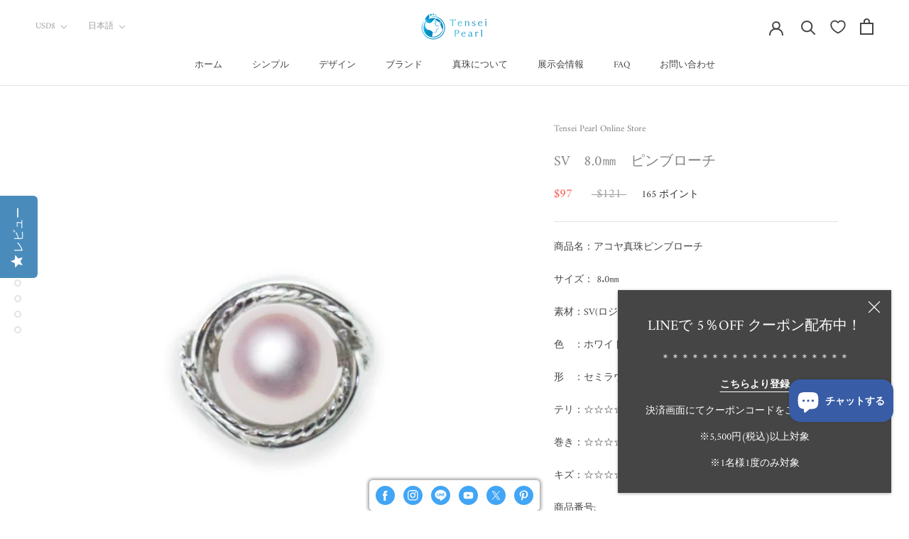

--- FILE ---
content_type: text/html; charset=utf-8
request_url: https://tenseipearl.us/ja/products/sv-pinbrooch-11
body_size: 55005
content:
<!doctype html>

<html class="no-js" lang="ja" dir="ltr">
<head> 

    
  <!-- Start of Booster Apps Seo-0.1-->
<title>SV　8.0㎜　ピンブローチ | Tensei Pearl Online Store　天成真珠　公式通販ショップ</title><meta name="description" content="商品名：アコヤ真珠ピンブローチサイズ： 8.0㎜素材：SV(ロジウムコーティング)色　：ホワイトピンク形　：セミラウンドテリ：☆☆☆☆巻き：☆☆☆☆☆キズ：☆☆☆☆商品番号:付属品:保証書・専用ケース注意 画面上と実物では多少色具合が異なって見える場合もございます。 ご了承ください。" /><script type="application/ld+json">
  {
    "@context": "https://schema.org",
    "@type": "Organization",
    "name": "Tensei Pearl Online Store　天成真珠　公式通販ショップ",
    "url": "https://tenseipearl.com",
    "description": "天成真珠 公式通販ページ Tensei Pearl Online Store では、日本有数の真珠の生産地 愛媛県宇和島より、製販一貫体制により、高品質なパールをお求めやすく販売致しております。\n","image": "https://tenseipearl.us/cdn/shop/t/16/assets/logo.png?v=7027",
      "logo": "https://tenseipearl.us/cdn/shop/t/16/assets/logo.png?v=7027","sameAs": ["https://facebook.com/tenseipearl/", "https://twitter.com/tenseipearl", "https://instagram.com/tensei_pearl/?hl=ja", "https://pinterest.com/tenseipearl/"],
    "telephone": "05055274738",
    "address": {
      "@type": "PostalAddress",
      "streetAddress": "成230－2",
      "addressLocality": "宇和島市津島町",
      "addressRegion": "愛媛県",
      "postalCode": "798-3333",
      "addressCountry": "日本"
    }
  }
</script>

<script type="application/ld+json">
  {
    "@context": "https://schema.org",
    "@type": "WebSite",
    "name": "Tensei Pearl Online Store　天成真珠　公式通販ショップ",
    "url": "https://tenseipearl.com",
    "potentialAction": {
      "@type": "SearchAction",
      "query-input": "required name=query",
      "target": "https://tenseipearl.com/search?q={query}"
    }
  }
</script><script type="application/ld+json">
  {
    "@context": "https://schema.org",
    "@type": "Product",
    "name": "SV　8.0㎜　ピンブローチ",
    "brand": {"@type": "Brand","name": "Tensei Pearl Online Store"},
    "sku": "",
    "mpn": "",
    "description": "商品名：アコヤ真珠ピンブローチサイズ： 8.0㎜素材：SV(ロジウムコーティング)色　：ホワイトピンク形　：セミラウンドテリ：☆☆☆☆巻き：☆☆☆☆☆キズ：☆☆☆☆商品番号:付属品:保証書・専用ケース注意 画面上と実物では多少色具合が異なって見える場合もございます。 ご了承ください。",
    "url": "https://tenseipearl.com/ja/products/sv-pinbrooch-11","image": "https://tenseipearl.us/cdn/shop/products/sv-80-715687_1080x.jpg?v=1622269819","itemCondition": "https://schema.org/NewCondition",
    "offers": [{
          "@type": "Offer","price": "97.00","priceCurrency": "JPY",
          "itemCondition": "https://schema.org/NewCondition",
          "url": "https://tenseipearl.com/ja/products/sv-pinbrooch-11?variant=34427463041180",
          "sku": "",
          "mpn": "",
          "availability" : "https://schema.org/InStock",
          "priceValidUntil": "2026-02-19","gtin14": ""}]}
</script>
<!-- end of Booster Apps SEO -->

<!-- /snippets/ls-head.liquid -->
<!-- /snippets/ls-sdk.liquid -->
<script type="text/javascript">
  window.LangShopConfig = {
    "currentLanguage": "ja",
    "currentCurrency": "usd",
    "currentCountry": "US",
    "shopifyLocales":[{"code":"en","rootUrl":"\/"},{"code":"ja","rootUrl":"\/ja"},{"code":"zh-CN","rootUrl":"\/zh-cn"},{"code":"zh-TW","rootUrl":"\/zh-tw"}    ]
,"shopifyCurrencies": ["AED","AUD","CAD","CHF","CNY","CZK","EUR","GBP","HKD","IDR","JPY","MOP","MXN","MYR","NZD","PHP","SEK","SGD","THB","TRY","TWD","USD","VND"],
    "originalLanguage":{"code":"ja","alias":null,"title":"Japanese","icon":null,"published":true,"active":false},
    "targetLanguages":[{"code":"en","alias":null,"title":"English","icon":"https:\/\/cdn.shopify.com\/s\/files\/1\/0316\/7410\/5993\/t\/7\/assets\/download.png?v=1584667338","published":true,"active":true},{"code":"zh-CN","alias":null,"title":"Chinese (China)","icon":null,"published":true,"active":true},{"code":"zh-TW","alias":null,"title":"Chinese (Taiwan)","icon":null,"published":true,"active":true}],
    "languagesSwitchers":[{"id":82619278,"title":null,"type":"dropdown","status":"published","display":"all","position":"bottom-right","offset":"10px 10px","shortTitles":false,"isolateStyles":false,"icons":"rounded","sprite":"flags","defaultStyles":true,"devices":{"mobile":{"visible":false,"minWidth":null,"maxWidth":{"value":526,"dimension":"px"}},"tablet":{"visible":false,"minWidth":{"value":481,"dimension":"px"},"maxWidth":{"value":1023,"dimension":"px"}},"desktop":{"visible":false,"minWidth":{"value":871,"dimension":"px"},"maxWidth":null}},"styles":{"dropdown":{"activeContainer":{"padding":{"top":{"value":5,"dimension":"px"},"right":{"value":5,"dimension":"px"},"bottom":{"value":4,"dimension":"px"},"left":{"value":5,"dimension":"px"}},"background":"rgba(255, 255, 255, 0.95)","borderRadius":{"topLeft":{"value":0,"dimension":"px"},"topRight":{"value":0,"dimension":"px"},"bottomLeft":{"value":0,"dimension":"px"},"bottomRight":{"value":0,"dimension":"px"}},"borderTop":{"color":"rgba(224, 224, 224, 1)","style":"none","width":{"value":1,"dimension":"px"}},"borderRight":{"color":"rgba(224, 224, 224, 1)","style":"none","width":{"value":1,"dimension":"px"}},"borderBottom":{"color":"rgba(224, 224, 224, 1)","style":"none","width":{"value":1,"dimension":"px"}},"borderLeft":{"color":"rgba(224, 224, 224, 1)","style":"none","width":{"value":1,"dimension":"px"}}},"activeContainerHovered":{"background":"rgba(255, 255, 255, 0.95)"},"activeItem":{"fontSize":{"value":13,"dimension":"px"},"fontFamily":"Open Sans","color":"rgba(39, 46, 49, 1)"},"activeItemHovered":null,"activeItemIcon":{"offset":{"value":10,"dimension":"px"},"position":"left"},"dropdownContainer":{"animation":"sliding","background":"rgba(255, 255, 255, 0.95)","borderRadius":{"topLeft":{"value":0,"dimension":"px"},"topRight":{"value":0,"dimension":"px"},"bottomLeft":{"value":0,"dimension":"px"},"bottomRight":{"value":0,"dimension":"px"}},"borderTop":{"color":"rgba(224, 224, 224, 1)","style":"solid","width":{"value":1,"dimension":"px"}},"borderRight":{"color":"rgba(224, 224, 224, 1)","style":"solid","width":{"value":1,"dimension":"px"}},"borderBottom":{"color":"rgba(224, 224, 224, 1)","style":"solid","width":{"value":1,"dimension":"px"}},"borderLeft":{"color":"rgba(224, 224, 224, 1)","style":"solid","width":{"value":1,"dimension":"px"}},"padding":{"top":{"value":0,"dimension":"px"},"right":{"value":0,"dimension":"px"},"bottom":{"value":0,"dimension":"px"},"left":{"value":0,"dimension":"px"}}},"dropdownContainerHovered":null,"dropdownItem":{"padding":{"top":{"value":8,"dimension":"px"},"right":{"value":10,"dimension":"px"},"bottom":{"value":8,"dimension":"px"},"left":{"value":10,"dimension":"px"}},"fontSize":{"value":13,"dimension":"px"},"fontFamily":"Open Sans","color":"rgba(39, 46, 49, 1)"},"dropdownItemHovered":{"color":"rgba(27, 160, 227, 1)"},"dropdownItemIcon":{"position":"left","offset":{"value":10,"dimension":"px"}},"arrow":{"color":"rgba(39, 46, 49, 1)","position":"right","offset":{"value":11,"dimension":"px"},"size":{"value":6,"dimension":"px"}}},"inline":{"container":{"background":"rgba(255,255,255,.95)","borderRadius":{"topLeft":{"value":4,"dimension":"px"},"topRight":{"value":4,"dimension":"px"},"bottomLeft":{"value":4,"dimension":"px"},"bottomRight":{"value":4,"dimension":"px"}},"borderTop":{"color":"rgba(224, 224, 224, 1)","style":"solid","width":{"value":1,"dimension":"px"}},"borderRight":{"color":"rgba(224, 224, 224, 1)","style":"solid","width":{"value":1,"dimension":"px"}},"borderBottom":{"color":"rgba(224, 224, 224, 1)","style":"solid","width":{"value":1,"dimension":"px"}},"borderLeft":{"color":"rgba(224, 224, 224, 1)","style":"solid","width":{"value":1,"dimension":"px"}}},"containerHovered":null,"item":{"background":"transparent","padding":{"top":{"value":8,"dimension":"px"},"right":{"value":10,"dimension":"px"},"bottom":{"value":8,"dimension":"px"},"left":{"value":10,"dimension":"px"}},"fontSize":{"value":13,"dimension":"px"},"fontFamily":"Open Sans","color":"rgba(39, 46, 49, 1)"},"itemHovered":{"background":"rgba(245, 245, 245, 1)","color":"rgba(39, 46, 49, 1)"},"itemActive":{"background":"rgba(245, 245, 245, 1)","color":"rgba(27, 160, 227, 1)"},"itemIcon":{"position":"left","offset":{"value":10,"dimension":"px"}}},"ios":{"activeContainer":{"padding":{"top":{"value":0,"dimension":"px"},"right":{"value":0,"dimension":"px"},"bottom":{"value":0,"dimension":"px"},"left":{"value":0,"dimension":"px"}},"background":"rgba(255,255,255,.95)","borderRadius":{"topLeft":{"value":0,"dimension":"px"},"topRight":{"value":0,"dimension":"px"},"bottomLeft":{"value":0,"dimension":"px"},"bottomRight":{"value":0,"dimension":"px"}},"borderTop":{"color":"rgba(224, 224, 224, 1)","style":"solid","width":{"value":1,"dimension":"px"}},"borderRight":{"color":"rgba(224, 224, 224, 1)","style":"solid","width":{"value":1,"dimension":"px"}},"borderBottom":{"color":"rgba(224, 224, 224, 1)","style":"solid","width":{"value":1,"dimension":"px"}},"borderLeft":{"color":"rgba(224, 224, 224, 1)","style":"solid","width":{"value":1,"dimension":"px"}}},"activeContainerHovered":null,"activeItem":{"fontSize":{"value":13,"dimension":"px"},"fontFamily":"Open Sans","color":"rgba(39, 46, 49, 1)","padding":{"top":{"value":8,"dimension":"px"},"right":{"value":10,"dimension":"px"},"bottom":{"value":8,"dimension":"px"},"left":{"value":10,"dimension":"px"}}},"activeItemHovered":null,"activeItemIcon":{"position":"left","offset":{"value":10,"dimension":"px"}},"modalOverlay":{"background":"rgba(0, 0, 0, 0.7)"},"wheelButtonsContainer":{"background":"rgba(255, 255, 255, 1)","padding":{"top":{"value":8,"dimension":"px"},"right":{"value":10,"dimension":"px"},"bottom":{"value":8,"dimension":"px"},"left":{"value":10,"dimension":"px"}},"borderTop":{"color":"rgba(224, 224, 224, 1)","style":"solid","width":{"value":0,"dimension":"px"}},"borderRight":{"color":"rgba(224, 224, 224, 1)","style":"solid","width":{"value":0,"dimension":"px"}},"borderBottom":{"color":"rgba(224, 224, 224, 1)","style":"solid","width":{"value":1,"dimension":"px"}},"borderLeft":{"color":"rgba(224, 224, 224, 1)","style":"solid","width":{"value":0,"dimension":"px"}}},"wheelCloseButton":{"fontSize":{"value":14,"dimension":"px"},"fontFamily":"Open Sans","color":"rgba(39, 46, 49, 1)","fontWeight":"bold"},"wheelCloseButtonHover":null,"wheelSubmitButton":{"fontSize":{"value":14,"dimension":"px"},"fontFamily":"Open Sans","color":"rgba(39, 46, 49, 1)","fontWeight":"bold"},"wheelSubmitButtonHover":null,"wheelPanelContainer":{"background":"rgba(255, 255, 255, 1)"},"wheelLine":{"borderTop":{"color":"rgba(224, 224, 224, 1)","style":"solid","width":{"value":1,"dimension":"px"}},"borderRight":{"color":"rgba(224, 224, 224, 1)","style":"solid","width":{"value":0,"dimension":"px"}},"borderBottom":{"color":"rgba(224, 224, 224, 1)","style":"solid","width":{"value":1,"dimension":"px"}},"borderLeft":{"color":"rgba(224, 224, 224, 1)","style":"solid","width":{"value":0,"dimension":"px"}}},"wheelItem":{"background":"transparent","padding":{"top":{"value":8,"dimension":"px"},"right":{"value":10,"dimension":"px"},"bottom":{"value":8,"dimension":"px"},"left":{"value":10,"dimension":"px"}},"fontSize":{"value":13,"dimension":"px"},"fontFamily":"Open Sans","color":"rgba(39, 46, 49, 1)","justifyContent":"flex-start"},"wheelItemIcon":{"position":"left","offset":{"value":10,"dimension":"px"}}},"modal":{"activeContainer":{"padding":{"top":{"value":0,"dimension":"px"},"right":{"value":0,"dimension":"px"},"bottom":{"value":0,"dimension":"px"},"left":{"value":0,"dimension":"px"}},"background":"rgba(255,255,255,.95)","borderRadius":{"topLeft":{"value":0,"dimension":"px"},"topRight":{"value":0,"dimension":"px"},"bottomLeft":{"value":0,"dimension":"px"},"bottomRight":{"value":0,"dimension":"px"}},"borderTop":{"color":"rgba(224, 224, 224, 1)","style":"solid","width":{"value":1,"dimension":"px"}},"borderRight":{"color":"rgba(224, 224, 224, 1)","style":"solid","width":{"value":1,"dimension":"px"}},"borderBottom":{"color":"rgba(224, 224, 224, 1)","style":"solid","width":{"value":1,"dimension":"px"}},"borderLeft":{"color":"rgba(224, 224, 224, 1)","style":"solid","width":{"value":1,"dimension":"px"}}},"activeContainerHovered":null,"activeItem":{"fontSize":{"value":13,"dimension":"px"},"fontFamily":"Open Sans","color":"rgba(39, 46, 49, 1)","padding":{"top":{"value":8,"dimension":"px"},"right":{"value":10,"dimension":"px"},"bottom":{"value":8,"dimension":"px"},"left":{"value":10,"dimension":"px"}}},"activeItemHovered":null,"activeItemIcon":{"position":"left","offset":{"value":10,"dimension":"px"}},"modalOverlay":{"background":"rgba(0, 0, 0, 0.7)"},"modalContent":{"animation":"sliding-down","background":"rgba(255, 255, 255, 1)","maxHeight":{"value":80,"dimension":"vh"},"maxWidth":{"value":80,"dimension":"vw"},"width":{"value":320,"dimension":"px"}},"modalContentHover":null,"modalItem":{"reverseElements":true,"fontSize":{"value":11,"dimension":"px"},"fontFamily":"Open Sans","color":"rgba(102, 102, 102, 1)","textTransform":"uppercase","fontWeight":"bold","justifyContent":"space-between","letterSpacing":{"value":3,"dimension":"px"},"padding":{"top":{"value":20,"dimension":"px"},"right":{"value":26,"dimension":"px"},"bottom":{"value":20,"dimension":"px"},"left":{"value":26,"dimension":"px"}}},"modalItemIcon":{"offset":{"value":20,"dimension":"px"}},"modalItemRadio":{"size":{"value":20,"dimension":"px"},"offset":{"value":20,"dimension":"px"},"color":"rgba(193, 202, 202, 1)"},"modalItemHovered":{"background":"rgba(255, 103, 99, 0.5)","color":"rgba(254, 236, 233, 1)"},"modalItemHoveredRadio":{"size":{"value":20,"dimension":"px"},"offset":{"value":20,"dimension":"px"},"color":"rgba(254, 236, 233, 1)"},"modalActiveItem":{"fontSize":{"value":15,"dimension":"px"},"color":"rgba(254, 236, 233, 1)","background":"rgba(255, 103, 99, 1)"},"modalActiveItemRadio":{"size":{"value":24,"dimension":"px"},"offset":{"value":18,"dimension":"px"},"color":"rgba(255, 255, 255, 1)"},"modalActiveItemHovered":null,"modalActiveItemHoveredRadio":null},"select":{"container":{"background":"rgba(255,255,255, 1)","borderRadius":{"topLeft":{"value":4,"dimension":"px"},"topRight":{"value":4,"dimension":"px"},"bottomLeft":{"value":4,"dimension":"px"},"bottomRight":{"value":4,"dimension":"px"}},"borderTop":{"color":"rgba(204, 204, 204, 1)","style":"solid","width":{"value":1,"dimension":"px"}},"borderRight":{"color":"rgba(204, 204, 204, 1)","style":"solid","width":{"value":1,"dimension":"px"}},"borderBottom":{"color":"rgba(204, 204, 204, 1)","style":"solid","width":{"value":1,"dimension":"px"}},"borderLeft":{"color":"rgba(204, 204, 204, 1)","style":"solid","width":{"value":1,"dimension":"px"}}},"text":{"padding":{"top":{"value":5,"dimension":"px"},"right":{"value":8,"dimension":"px"},"bottom":{"value":5,"dimension":"px"},"left":{"value":8,"dimension":"px"}},"fontSize":{"value":13,"dimension":"px"},"fontFamily":"Open Sans","color":"rgba(39, 46, 49, 1)"}}}},{"id":4938674039,"type":"dropdown","status":"admin-only","display":"all","position":"bottom-right","offset":"10px 10px","shortTitles":true,"isolateStyles":true,"icons":"rounded","sprite":"flags","defaultStyles":true,"devices":{"mobile":{"visible":true,"minWidth":null,"maxWidth":{"value":480,"dimension":"px"}},"tablet":{"visible":true,"minWidth":{"value":481,"dimension":"px"},"maxWidth":{"value":1023,"dimension":"px"}},"desktop":{"visible":true,"minWidth":{"value":1024,"dimension":"px"},"maxWidth":null}},"styles":{"dropdown":{"activeContainer":{"padding":{"top":{"value":8,"dimension":"px"},"right":{"value":10,"dimension":"px"},"bottom":{"value":8,"dimension":"px"},"left":{"value":10,"dimension":"px"}},"background":"rgba(255,255,255,0.95)","borderRadius":{"topLeft":{"value":0,"dimension":"px"},"topRight":{"value":0,"dimension":"px"},"bottomLeft":{"value":0,"dimension":"px"},"bottomRight":{"value":0,"dimension":"px"}},"borderTop":{"color":"rgba(224, 224, 224, 1)","style":"solid","width":{"value":1,"dimension":"px"}},"borderRight":{"color":"rgba(224, 224, 224, 1)","style":"solid","width":{"value":1,"dimension":"px"}},"borderBottom":{"color":"rgba(224, 224, 224, 1)","style":"solid","width":{"value":1,"dimension":"px"}},"borderLeft":{"color":"rgba(224, 224, 224, 1)","style":"solid","width":{"value":1,"dimension":"px"}}},"activeContainerHovered":null,"activeItem":{"fontSize":{"value":13,"dimension":"px"},"fontFamily":"Open Sans","color":"rgba(39, 46, 49, 1)"},"activeItemHovered":null,"activeItemIcon":{"offset":{"value":10,"dimension":"px"},"position":"left"},"dropdownContainer":{"animation":"sliding","background":"rgba(255,255,255,0.95)","borderRadius":{"topLeft":{"value":0,"dimension":"px"},"topRight":{"value":0,"dimension":"px"},"bottomLeft":{"value":0,"dimension":"px"},"bottomRight":{"value":0,"dimension":"px"}},"borderTop":{"color":"rgba(224, 224, 224, 1)","style":"solid","width":{"value":1,"dimension":"px"}},"borderRight":{"color":"rgba(224, 224, 224, 1)","style":"solid","width":{"value":1,"dimension":"px"}},"borderBottom":{"color":"rgba(224, 224, 224, 1)","style":"solid","width":{"value":1,"dimension":"px"}},"borderLeft":{"color":"rgba(224, 224, 224, 1)","style":"solid","width":{"value":1,"dimension":"px"}},"padding":{"top":{"value":0,"dimension":"px"},"right":{"value":0,"dimension":"px"},"bottom":{"value":0,"dimension":"px"},"left":{"value":0,"dimension":"px"}}},"dropdownContainerHovered":null,"dropdownItem":{"padding":{"top":{"value":8,"dimension":"px"},"right":{"value":10,"dimension":"px"},"bottom":{"value":8,"dimension":"px"},"left":{"value":10,"dimension":"px"}},"fontSize":{"value":13,"dimension":"px"},"fontFamily":"Open Sans","color":"rgba(39, 46, 49, 1)"},"dropdownItemHovered":{"color":"rgba(27, 160, 227, 1)"},"dropdownItemIcon":{"position":"left","offset":{"value":10,"dimension":"px"}},"arrow":{"color":"rgba(39, 46, 49, 1)","position":"right","offset":{"value":20,"dimension":"px"},"size":{"value":6,"dimension":"px"}}},"inline":{"container":{"background":"rgba(255,255,255,0.95)","borderRadius":{"topLeft":{"value":4,"dimension":"px"},"topRight":{"value":4,"dimension":"px"},"bottomLeft":{"value":4,"dimension":"px"},"bottomRight":{"value":4,"dimension":"px"}},"borderTop":{"color":"rgba(224, 224, 224, 1)","style":"solid","width":{"value":1,"dimension":"px"}},"borderRight":{"color":"rgba(224, 224, 224, 1)","style":"solid","width":{"value":1,"dimension":"px"}},"borderBottom":{"color":"rgba(224, 224, 224, 1)","style":"solid","width":{"value":1,"dimension":"px"}},"borderLeft":{"color":"rgba(224, 224, 224, 1)","style":"solid","width":{"value":1,"dimension":"px"}}},"containerHovered":null,"item":{"background":"transparent","padding":{"top":{"value":8,"dimension":"px"},"right":{"value":10,"dimension":"px"},"bottom":{"value":8,"dimension":"px"},"left":{"value":10,"dimension":"px"}},"fontSize":{"value":13,"dimension":"px"},"fontFamily":"Open Sans","color":"rgba(39, 46, 49, 1)"},"itemHovered":{"background":"rgba(245, 245, 245, 1)","color":"rgba(39, 46, 49, 1)"},"itemActive":{"background":"rgba(245, 245, 245, 1)","color":"rgba(27, 160, 227, 1)"},"itemIcon":{"position":"left","offset":{"value":10,"dimension":"px"}}},"ios":{"activeContainer":{"padding":{"top":{"value":0,"dimension":"px"},"right":{"value":0,"dimension":"px"},"bottom":{"value":0,"dimension":"px"},"left":{"value":0,"dimension":"px"}},"background":"rgba(255,255,255,0.95)","borderRadius":{"topLeft":{"value":0,"dimension":"px"},"topRight":{"value":0,"dimension":"px"},"bottomLeft":{"value":0,"dimension":"px"},"bottomRight":{"value":0,"dimension":"px"}},"borderTop":{"color":"rgba(224, 224, 224, 1)","style":"solid","width":{"value":1,"dimension":"px"}},"borderRight":{"color":"rgba(224, 224, 224, 1)","style":"solid","width":{"value":1,"dimension":"px"}},"borderBottom":{"color":"rgba(224, 224, 224, 1)","style":"solid","width":{"value":1,"dimension":"px"}},"borderLeft":{"color":"rgba(224, 224, 224, 1)","style":"solid","width":{"value":1,"dimension":"px"}}},"activeContainerHovered":null,"activeItem":{"fontSize":{"value":13,"dimension":"px"},"fontFamily":"Open Sans","color":"rgba(39, 46, 49, 1)","padding":{"top":{"value":8,"dimension":"px"},"right":{"value":10,"dimension":"px"},"bottom":{"value":8,"dimension":"px"},"left":{"value":10,"dimension":"px"}}},"activeItemHovered":null,"activeItemIcon":{"position":"left","offset":{"value":10,"dimension":"px"}},"modalOverlay":{"background":"rgba(0, 0, 0, 0.7)"},"wheelButtonsContainer":{"background":"rgba(255, 255, 255, 1)","padding":{"top":{"value":8,"dimension":"px"},"right":{"value":10,"dimension":"px"},"bottom":{"value":8,"dimension":"px"},"left":{"value":10,"dimension":"px"}},"borderTop":{"color":"rgba(224, 224, 224, 1)","style":"solid","width":{"value":0,"dimension":"px"}},"borderRight":{"color":"rgba(224, 224, 224, 1)","style":"solid","width":{"value":0,"dimension":"px"}},"borderBottom":{"color":"rgba(224, 224, 224, 1)","style":"solid","width":{"value":1,"dimension":"px"}},"borderLeft":{"color":"rgba(224, 224, 224, 1)","style":"solid","width":{"value":0,"dimension":"px"}}},"wheelCloseButton":{"fontSize":{"value":14,"dimension":"px"},"fontFamily":"Open Sans","color":"rgba(39, 46, 49, 1)","fontWeight":"bold"},"wheelCloseButtonHover":null,"wheelSubmitButton":{"fontSize":{"value":14,"dimension":"px"},"fontFamily":"Open Sans","color":"rgba(39, 46, 49, 1)","fontWeight":"bold"},"wheelSubmitButtonHover":null,"wheelPanelContainer":{"background":"rgba(255, 255, 255, 1)"},"wheelLine":{"borderTop":{"color":"rgba(224, 224, 224, 1)","style":"solid","width":{"value":1,"dimension":"px"}},"borderRight":{"color":"rgba(224, 224, 224, 1)","style":"solid","width":{"value":0,"dimension":"px"}},"borderBottom":{"color":"rgba(224, 224, 224, 1)","style":"solid","width":{"value":1,"dimension":"px"}},"borderLeft":{"color":"rgba(224, 224, 224, 1)","style":"solid","width":{"value":0,"dimension":"px"}}},"wheelItem":{"background":"transparent","padding":{"top":{"value":8,"dimension":"px"},"right":{"value":10,"dimension":"px"},"bottom":{"value":8,"dimension":"px"},"left":{"value":10,"dimension":"px"}},"fontSize":{"value":13,"dimension":"px"},"fontFamily":"Open Sans","color":"rgba(39, 46, 49, 1)","justifyContent":"flex-start"},"wheelItemIcon":{"position":"left","offset":{"value":10,"dimension":"px"}}},"modal":{"activeContainer":{"padding":{"top":{"value":0,"dimension":"px"},"right":{"value":0,"dimension":"px"},"bottom":{"value":0,"dimension":"px"},"left":{"value":0,"dimension":"px"}},"background":"rgba(255,255,255,0.95)","borderRadius":{"topLeft":{"value":0,"dimension":"px"},"topRight":{"value":0,"dimension":"px"},"bottomLeft":{"value":0,"dimension":"px"},"bottomRight":{"value":0,"dimension":"px"}},"borderTop":{"color":"rgba(224, 224, 224, 1)","style":"solid","width":{"value":1,"dimension":"px"}},"borderRight":{"color":"rgba(224, 224, 224, 1)","style":"solid","width":{"value":1,"dimension":"px"}},"borderBottom":{"color":"rgba(224, 224, 224, 1)","style":"solid","width":{"value":1,"dimension":"px"}},"borderLeft":{"color":"rgba(224, 224, 224, 1)","style":"solid","width":{"value":1,"dimension":"px"}}},"activeContainerHovered":null,"activeItem":{"fontSize":{"value":13,"dimension":"px"},"fontFamily":"Open Sans","color":"rgba(39, 46, 49, 1)","padding":{"top":{"value":8,"dimension":"px"},"right":{"value":10,"dimension":"px"},"bottom":{"value":8,"dimension":"px"},"left":{"value":10,"dimension":"px"}}},"activeItemHovered":null,"activeItemIcon":{"position":"left","offset":{"value":10,"dimension":"px"}},"modalOverlay":{"background":"rgba(0, 0, 0, 0.7)"},"modalContent":{"animation":"sliding-down","background":"rgba(255, 255, 255, 1)","maxHeight":{"value":80,"dimension":"vh"},"maxWidth":{"value":80,"dimension":"vw"},"width":{"value":320,"dimension":"px"}},"modalContentHover":null,"modalItem":{"reverseElements":true,"fontSize":{"value":11,"dimension":"px"},"fontFamily":"Open Sans","color":"rgba(102, 102, 102, 1)","textTransform":"uppercase","fontWeight":"bold","justifyContent":"space-between","letterSpacing":{"value":3,"dimension":"px"},"padding":{"top":{"value":20,"dimension":"px"},"right":{"value":26,"dimension":"px"},"bottom":{"value":20,"dimension":"px"},"left":{"value":26,"dimension":"px"}}},"modalItemIcon":{"offset":{"value":20,"dimension":"px"}},"modalItemRadio":{"size":{"value":20,"dimension":"px"},"offset":{"value":20,"dimension":"px"},"color":"rgba(193, 202, 202, 1)"},"modalItemHovered":{"background":"rgba(255, 103, 99, 0.5)","color":"rgba(254, 236, 233, 1)"},"modalItemHoveredRadio":{"size":{"value":20,"dimension":"px"},"offset":{"value":20,"dimension":"px"},"color":"rgba(254, 236, 233, 1)"},"modalActiveItem":{"fontSize":{"value":15,"dimension":"px"},"color":"rgba(254, 236, 233, 1)","background":"rgba(255, 103, 99, 1)"},"modalActiveItemRadio":{"size":{"value":24,"dimension":"px"},"offset":{"value":18,"dimension":"px"},"color":"rgba(255, 255, 255, 1)"},"modalActiveItemHovered":null,"modalActiveItemHoveredRadio":null},"select":{"container":{"background":"rgba(255,255,255, 1)","borderRadius":{"topLeft":{"value":4,"dimension":"px"},"topRight":{"value":4,"dimension":"px"},"bottomLeft":{"value":4,"dimension":"px"},"bottomRight":{"value":4,"dimension":"px"}},"borderTop":{"color":"rgba(204, 204, 204, 1)","style":"solid","width":{"value":1,"dimension":"px"}},"borderRight":{"color":"rgba(204, 204, 204, 1)","style":"solid","width":{"value":1,"dimension":"px"}},"borderBottom":{"color":"rgba(204, 204, 204, 1)","style":"solid","width":{"value":1,"dimension":"px"}},"borderLeft":{"color":"rgba(204, 204, 204, 1)","style":"solid","width":{"value":1,"dimension":"px"}}},"text":{"padding":{"top":{"value":5,"dimension":"px"},"right":{"value":8,"dimension":"px"},"bottom":{"value":5,"dimension":"px"},"left":{"value":8,"dimension":"px"}},"fontSize":{"value":13,"dimension":"px"},"fontFamily":"Open Sans","color":"rgba(39, 46, 49, 1)","lineHeight":{"value":13,"dimension":"px"}}}}}],
    "defaultCurrency":{"code":"jpy","title":"Yen","icon":null,"rate":106.2751,"formatWithCurrency":"¥{{amount_no_decimals}} JPY","formatWithoutCurrency":"¥{{amount_no_decimals}}"},
    "targetCurrencies":[{"code":"eur","title":"Euro","icon":null,"rate":0.9696,"formatWithCurrency":"€{{amount}} EUR","formatWithoutCurrency":"€{{amount}}"},{"code":"aed","title":"UAE Dirham","icon":null,"rate":3.6731,"formatWithCurrency":" {{amount}} AED","formatWithoutCurrency":" {{amount}}"},{"code":"usd","title":"US Dollar","icon":null,"rate":1,"formatWithCurrency":"${{amount}} USD","formatWithoutCurrency":"${{amount}}"},{"code":"aud","title":"Australian Dollar","icon":null,"rate":1.4083,"formatWithCurrency":"${{amount}} AUD","formatWithoutCurrency":"${{amount}}"},{"code":"nok","title":"Norwegian Krone","icon":null,"rate":9.5281,"formatWithCurrency":" {{amount}} NOK","formatWithoutCurrency":" {{amount}}"},{"code":"cad","title":"Canadian Dollar","icon":null,"rate":1.2767,"formatWithCurrency":"${{amount}} CAD","formatWithoutCurrency":"${{amount}}"},{"code":"chf","title":"Swiss Franc","icon":null,"rate":0.9416,"formatWithCurrency":" {{amount}} CHF","formatWithoutCurrency":" {{amount}}"},{"code":"clp","title":"Chilean Peso","icon":null,"rate":884.9097,"formatWithCurrency":" {{amount}} CLP","formatWithoutCurrency":" {{amount}}"},{"code":"cny","title":"Yuan Renminbi","icon":null,"rate":6.7446,"formatWithCurrency":"¥{{amount}} CNY","formatWithoutCurrency":"¥{{amount}}"},{"code":"cop","title":"Colombian Peso","icon":null,"rate":4232.9993,"formatWithCurrency":" {{amount}} COP","formatWithoutCurrency":" {{amount}}"},{"code":"egp","title":"Egyptian Pound","icon":null,"rate":19.1499,"formatWithCurrency":" {{amount}} EGP","formatWithoutCurrency":" {{amount}}"},{"code":"gbp","title":"Pound Sterling","icon":null,"rate":0.82,"formatWithCurrency":"£{{amount}} GBP","formatWithoutCurrency":"£{{amount}}"},{"code":"hkd","title":"Hong Kong Dollar","icon":null,"rate":7.8436,"formatWithCurrency":"${{amount}} HKD","formatWithoutCurrency":"${{amount}}"},{"code":"hrk","title":"Croatian Kuna","icon":null,"rate":7.2819,"formatWithCurrency":" {{amount}} HRK","formatWithoutCurrency":" {{amount}}"},{"code":"inr","title":"Indian Rupee","icon":null,"rate":79.6142,"formatWithCurrency":"₹{{amount}} INR","formatWithoutCurrency":"₹{{amount}}"},{"code":"rub","title":"Russian Ruble","icon":null,"rate":60.625,"formatWithCurrency":" {{amount}} RUB","formatWithoutCurrency":" {{amount}}"},{"code":"sgd","title":"Singapore Dollar","icon":null,"rate":1.3701,"formatWithCurrency":" {{amount}} SGD","formatWithoutCurrency":" {{amount}}"},{"code":"twd","title":"New Taiwan Dollar","icon":null,"rate":29.9627,"formatWithCurrency":"${{amount}} TWD","formatWithoutCurrency":"${{amount}}"}],
    "currenciesSwitchers":[{"id":57448253,"title":null,"type":"dropdown","status":"published","display":"all","position":"relative","offset":"10px 10px","shortTitles":false,"isolateStyles":false,"icons":"rounded","sprite":"flags","defaultStyles":true,"devices":{"mobile":{"visible":false,"minWidth":null,"maxWidth":{"value":480,"dimension":"px"}},"tablet":{"visible":false,"minWidth":{"value":481,"dimension":"px"},"maxWidth":{"value":1023,"dimension":"px"}},"desktop":{"visible":false,"minWidth":{"value":1024,"dimension":"px"},"maxWidth":null}},"styles":{"dropdown":{"activeContainer":{"padding":{"top":{"value":8,"dimension":"px"},"right":{"value":10,"dimension":"px"},"bottom":{"value":8,"dimension":"px"},"left":{"value":10,"dimension":"px"}},"background":"rgba(255, 255, 255, 0.95)","borderRadius":{"topLeft":{"value":0,"dimension":"px"},"topRight":{"value":0,"dimension":"px"},"bottomLeft":{"value":0,"dimension":"px"},"bottomRight":{"value":0,"dimension":"px"}},"borderTop":{"color":"rgba(224, 224, 224, 1)","style":"solid","width":{"value":1,"dimension":"px"}},"borderRight":{"color":"rgba(224, 224, 224, 1)","style":"solid","width":{"value":1,"dimension":"px"}},"borderBottom":{"color":"rgba(224, 224, 224, 1)","style":"solid","width":{"value":1,"dimension":"px"}},"borderLeft":{"color":"rgba(224, 224, 224, 1)","style":"solid","width":{"value":1,"dimension":"px"}}},"activeContainerHovered":null,"activeItem":{"fontSize":{"value":13,"dimension":"px"},"fontFamily":"Open Sans","color":"rgba(39, 46, 49, 1)"},"activeItemHovered":null,"activeItemIcon":{"offset":{"value":10,"dimension":"px"},"position":"left"},"dropdownContainer":{"animation":"sliding","background":"rgba(255,255,255,.95)","borderRadius":{"topLeft":{"value":0,"dimension":"px"},"topRight":{"value":0,"dimension":"px"},"bottomLeft":{"value":0,"dimension":"px"},"bottomRight":{"value":0,"dimension":"px"}},"borderTop":{"color":"rgba(224, 224, 224, 1)","style":"solid","width":{"value":1,"dimension":"px"}},"borderRight":{"color":"rgba(224, 224, 224, 1)","style":"solid","width":{"value":1,"dimension":"px"}},"borderBottom":{"color":"rgba(224, 224, 224, 1)","style":"solid","width":{"value":1,"dimension":"px"}},"borderLeft":{"color":"rgba(224, 224, 224, 1)","style":"solid","width":{"value":1,"dimension":"px"}},"padding":{"top":{"value":0,"dimension":"px"},"right":{"value":0,"dimension":"px"},"bottom":{"value":0,"dimension":"px"},"left":{"value":0,"dimension":"px"}}},"dropdownContainerHovered":null,"dropdownItem":{"padding":{"top":{"value":8,"dimension":"px"},"right":{"value":10,"dimension":"px"},"bottom":{"value":8,"dimension":"px"},"left":{"value":10,"dimension":"px"}},"fontSize":{"value":13,"dimension":"px"},"fontFamily":"Open Sans","color":"rgba(39, 46, 49, 1)"},"dropdownItemHovered":{"color":"rgba(27, 160, 227, 1)"},"dropdownItemIcon":{"position":"left","offset":{"value":10,"dimension":"px"}},"arrow":{"color":"rgba(39, 46, 49, 1)","position":"right","offset":{"value":20,"dimension":"px"},"size":{"value":6,"dimension":"px"}}},"inline":{"container":{"background":"rgba(255,255,255,.95)","borderRadius":{"topLeft":{"value":4,"dimension":"px"},"topRight":{"value":4,"dimension":"px"},"bottomLeft":{"value":4,"dimension":"px"},"bottomRight":{"value":4,"dimension":"px"}},"borderTop":{"color":"rgba(224, 224, 224, 1)","style":"solid","width":{"value":1,"dimension":"px"}},"borderRight":{"color":"rgba(224, 224, 224, 1)","style":"solid","width":{"value":1,"dimension":"px"}},"borderBottom":{"color":"rgba(224, 224, 224, 1)","style":"solid","width":{"value":1,"dimension":"px"}},"borderLeft":{"color":"rgba(224, 224, 224, 1)","style":"solid","width":{"value":1,"dimension":"px"}}},"containerHovered":null,"item":{"background":"transparent","padding":{"top":{"value":8,"dimension":"px"},"right":{"value":10,"dimension":"px"},"bottom":{"value":8,"dimension":"px"},"left":{"value":10,"dimension":"px"}},"fontSize":{"value":13,"dimension":"px"},"fontFamily":"Open Sans","color":"rgba(39, 46, 49, 1)"},"itemHovered":{"background":"rgba(245, 245, 245, 1)","color":"rgba(39, 46, 49, 1)"},"itemActive":{"background":"rgba(245, 245, 245, 1)","color":"rgba(27, 160, 227, 1)"},"itemIcon":{"position":"left","offset":{"value":10,"dimension":"px"}}},"ios":{"activeContainer":{"padding":{"top":{"value":0,"dimension":"px"},"right":{"value":0,"dimension":"px"},"bottom":{"value":0,"dimension":"px"},"left":{"value":0,"dimension":"px"}},"background":"rgba(255,255,255,.95)","borderRadius":{"topLeft":{"value":0,"dimension":"px"},"topRight":{"value":0,"dimension":"px"},"bottomLeft":{"value":0,"dimension":"px"},"bottomRight":{"value":0,"dimension":"px"}},"borderTop":{"color":"rgba(224, 224, 224, 1)","style":"solid","width":{"value":1,"dimension":"px"}},"borderRight":{"color":"rgba(224, 224, 224, 1)","style":"solid","width":{"value":1,"dimension":"px"}},"borderBottom":{"color":"rgba(224, 224, 224, 1)","style":"solid","width":{"value":1,"dimension":"px"}},"borderLeft":{"color":"rgba(224, 224, 224, 1)","style":"solid","width":{"value":1,"dimension":"px"}}},"activeContainerHovered":null,"activeItem":{"fontSize":{"value":13,"dimension":"px"},"fontFamily":"Open Sans","color":"rgba(39, 46, 49, 1)","padding":{"top":{"value":8,"dimension":"px"},"right":{"value":10,"dimension":"px"},"bottom":{"value":8,"dimension":"px"},"left":{"value":10,"dimension":"px"}}},"activeItemHovered":null,"activeItemIcon":{"position":"left","offset":{"value":10,"dimension":"px"}},"modalOverlay":{"background":"rgba(0, 0, 0, 0.7)"},"wheelButtonsContainer":{"background":"rgba(255, 255, 255, 1)","padding":{"top":{"value":8,"dimension":"px"},"right":{"value":10,"dimension":"px"},"bottom":{"value":8,"dimension":"px"},"left":{"value":10,"dimension":"px"}},"borderTop":{"color":"rgba(224, 224, 224, 1)","style":"solid","width":{"value":0,"dimension":"px"}},"borderRight":{"color":"rgba(224, 224, 224, 1)","style":"solid","width":{"value":0,"dimension":"px"}},"borderBottom":{"color":"rgba(224, 224, 224, 1)","style":"solid","width":{"value":1,"dimension":"px"}},"borderLeft":{"color":"rgba(224, 224, 224, 1)","style":"solid","width":{"value":0,"dimension":"px"}}},"wheelCloseButton":{"fontSize":{"value":14,"dimension":"px"},"fontFamily":"Open Sans","color":"rgba(39, 46, 49, 1)","fontWeight":"bold"},"wheelCloseButtonHover":null,"wheelSubmitButton":{"fontSize":{"value":14,"dimension":"px"},"fontFamily":"Open Sans","color":"rgba(39, 46, 49, 1)","fontWeight":"bold"},"wheelSubmitButtonHover":null,"wheelPanelContainer":{"background":"rgba(255, 255, 255, 1)"},"wheelLine":{"borderTop":{"color":"rgba(224, 224, 224, 1)","style":"solid","width":{"value":1,"dimension":"px"}},"borderRight":{"color":"rgba(224, 224, 224, 1)","style":"solid","width":{"value":0,"dimension":"px"}},"borderBottom":{"color":"rgba(224, 224, 224, 1)","style":"solid","width":{"value":1,"dimension":"px"}},"borderLeft":{"color":"rgba(224, 224, 224, 1)","style":"solid","width":{"value":0,"dimension":"px"}}},"wheelItem":{"background":"transparent","padding":{"top":{"value":8,"dimension":"px"},"right":{"value":10,"dimension":"px"},"bottom":{"value":8,"dimension":"px"},"left":{"value":10,"dimension":"px"}},"fontSize":{"value":13,"dimension":"px"},"fontFamily":"Open Sans","color":"rgba(39, 46, 49, 1)","justifyContent":"flex-start"},"wheelItemIcon":{"position":"left","offset":{"value":10,"dimension":"px"}}},"modal":{"activeContainer":{"padding":{"top":{"value":0,"dimension":"px"},"right":{"value":0,"dimension":"px"},"bottom":{"value":0,"dimension":"px"},"left":{"value":0,"dimension":"px"}},"background":"rgba(255,255,255,.95)","borderRadius":{"topLeft":{"value":0,"dimension":"px"},"topRight":{"value":0,"dimension":"px"},"bottomLeft":{"value":0,"dimension":"px"},"bottomRight":{"value":0,"dimension":"px"}},"borderTop":{"color":"rgba(224, 224, 224, 1)","style":"solid","width":{"value":1,"dimension":"px"}},"borderRight":{"color":"rgba(224, 224, 224, 1)","style":"solid","width":{"value":1,"dimension":"px"}},"borderBottom":{"color":"rgba(224, 224, 224, 1)","style":"solid","width":{"value":1,"dimension":"px"}},"borderLeft":{"color":"rgba(224, 224, 224, 1)","style":"solid","width":{"value":1,"dimension":"px"}}},"activeContainerHovered":null,"activeItem":{"fontSize":{"value":13,"dimension":"px"},"fontFamily":"Open Sans","color":"rgba(39, 46, 49, 1)","padding":{"top":{"value":8,"dimension":"px"},"right":{"value":10,"dimension":"px"},"bottom":{"value":8,"dimension":"px"},"left":{"value":10,"dimension":"px"}}},"activeItemHovered":null,"activeItemIcon":{"position":"left","offset":{"value":10,"dimension":"px"}},"modalOverlay":{"background":"rgba(0, 0, 0, 0.7)"},"modalContent":{"animation":"sliding-down","background":"rgba(255, 255, 255, 1)","maxHeight":{"value":80,"dimension":"vh"},"maxWidth":{"value":80,"dimension":"vw"},"width":{"value":320,"dimension":"px"}},"modalContentHover":null,"modalItem":{"reverseElements":true,"fontSize":{"value":11,"dimension":"px"},"fontFamily":"Open Sans","color":"rgba(102, 102, 102, 1)","textTransform":"uppercase","fontWeight":"bold","justifyContent":"space-between","letterSpacing":{"value":3,"dimension":"px"},"padding":{"top":{"value":20,"dimension":"px"},"right":{"value":26,"dimension":"px"},"bottom":{"value":20,"dimension":"px"},"left":{"value":26,"dimension":"px"}}},"modalItemIcon":{"offset":{"value":20,"dimension":"px"}},"modalItemRadio":{"size":{"value":20,"dimension":"px"},"offset":{"value":20,"dimension":"px"},"color":"rgba(193, 202, 202, 1)"},"modalItemHovered":{"background":"rgba(255, 103, 99, 0.5)","color":"rgba(254, 236, 233, 1)"},"modalItemHoveredRadio":{"size":{"value":20,"dimension":"px"},"offset":{"value":20,"dimension":"px"},"color":"rgba(254, 236, 233, 1)"},"modalActiveItem":{"fontSize":{"value":15,"dimension":"px"},"color":"rgba(254, 236, 233, 1)","background":"rgba(255, 103, 99, 1)"},"modalActiveItemRadio":{"size":{"value":24,"dimension":"px"},"offset":{"value":18,"dimension":"px"},"color":"rgba(255, 255, 255, 1)"},"modalActiveItemHovered":null,"modalActiveItemHoveredRadio":null},"select":{"container":{"background":"rgba(255,255,255, 1)","borderRadius":{"topLeft":{"value":4,"dimension":"px"},"topRight":{"value":4,"dimension":"px"},"bottomLeft":{"value":4,"dimension":"px"},"bottomRight":{"value":4,"dimension":"px"}},"borderTop":{"color":"rgba(204, 204, 204, 1)","style":"solid","width":{"value":1,"dimension":"px"}},"borderRight":{"color":"rgba(204, 204, 204, 1)","style":"solid","width":{"value":1,"dimension":"px"}},"borderBottom":{"color":"rgba(204, 204, 204, 1)","style":"solid","width":{"value":1,"dimension":"px"}},"borderLeft":{"color":"rgba(204, 204, 204, 1)","style":"solid","width":{"value":1,"dimension":"px"}}},"text":{"padding":{"top":{"value":5,"dimension":"px"},"right":{"value":8,"dimension":"px"},"bottom":{"value":5,"dimension":"px"},"left":{"value":8,"dimension":"px"}},"fontSize":{"value":13,"dimension":"px"},"fontFamily":"Open Sans","color":"rgba(39, 46, 49, 1)"}}}}],
    "languageDetection":"browser",
    "languagesCountries":[{"code":"ja","countries":["jp"]},{"code":"en","countries":["as","ai","ag","ar","aw","au","bs","bh","bd","bb","bz","bm","bw","br","io","bn","kh","cm","ca","ky","cx","cc","ck","cr","cy","dk","dm","eg","et","fk","fj","gm","gh","gi","gr","gl","gd","gu","gg","gy","hk","is","in","id","ie","im","il","jm","je","jo","ke","ki","kr","kw","la","lb","ls","lr","ly","my","mv","mt","mh","mu","fm","mc","ms","na","nr","np","an","nz","ni","ng","nu","nf","mp","om","pk","pw","pa","pg","ph","pn","pr","qa","rw","sh","kn","lc","vc","ws","sc","sl","sg","sb","so","za","gs","lk","sd","sr","sz","sy","tz","th","tl","tk","to","tt","tc","tv","ug","ua","ae","gb","us","um","vu","vn","vg","vi","zm","zw","bq","ss","sx"]},{"code":"zh-CN","countries":[]},{"code":"zh-TW","countries":[]}],
    "languagesBrowsers":[{"code":"ja","browsers":["ja"]},{"code":"en","browsers":["en","af","ar-SA","ar","ast","an","sq","am","az","hy","bh","bg","km","yue","zh-HK","zh-MO","zh-SG","hr","da","nl","en-GB","en-IN","en-IE","en-NZ","en-AU","en-ZA","fr-CA","en-US","en-PH","fil","fr-CH","de","gd-IE","el","haw","id","it","ko","lo","pt-BR","ru","pt","es-MX","tr","th","vi","uk","sv","ms-MY"]},{"code":"zh-CN","browsers":["zh-CN","lzh","zh"]},{"code":"zh-TW","browsers":["zh-TW"]},{"code":"fr","browsers":["fr"]}],
    "currencyDetection":"language",
    "currenciesLanguages":[{"code":"jpy","languages":["ja"]},{"code":"eur","languages":["de-AT","fr-BE","nl-BE","et","sv-FI","fr-FR","de-DE","el","gd-IE","it-IT","fr-LU","de-LU","lb","mt","nl-NL","es","lt","lv","sk","sl","en-IE"]},{"code":"usd","languages":["fil","haw","id","to","sq","ar","ar-DZ","ar-BH","ar-IQ","ar-JO","ar-KW","ar-LB","ar-LY","ar-OM","ar-MA","ar-QA","ar-SA","ar-SY","ar-TN","ar-AE","ar-YE","an","hy","ast","az","ba","eu","be","bn","bh","bs","br","bg","my","km","co","cs","da","mhr","en-BZ","en-CB","en-JM","en-ZA","en-TT","eo","fo","fj","gl","ka","ht","ga","lo","ms","ne","pt","pt-PT","ro","es-MX","es-PR","ty"]},{"code":"twd","languages":["zh-TW"]},{"code":"gbp","languages":["en-GB"]},{"code":"aed","languages":[]},{"code":"brl","languages":["pt-BR"]},{"code":"ars","languages":["es-AR"]},{"code":"cad","languages":["en-CA"]},{"code":"hkd","languages":["zh-HK","zh-MO"]},{"code":"vnd","languages":[]},{"code":"sgd","languages":["zh-SG"]},{"code":"cny","languages":["zh","zh-CN","yue","lzh"]},{"code":"aud","languages":["en-AU"]},{"code":"thb","languages":["th"]},{"code":"hrk","languages":["hr"]},{"code":"php","languages":["en-PH"]},{"code":"zar","languages":["af"]},{"code":"myr","languages":["ms-MY"]},{"code":"krw","languages":["ko"]},{"code":"nzd","languages":["en-NZ"]},{"code":"chf","languages":["fr-CH","de-CH","it-CH"]},{"code":"inr","languages":["en-IN","hi"]},{"code":"clp","languages":["es-CL"]},{"code":"nok","languages":["no"]},{"code":"cop","languages":["es-CO"]},{"code":"rub","languages":["ru"]},{"code":"egp","languages":["ar-EG"]},{"code":"try","languages":["tr"]}],
    "currenciesCountries":[{"code":"jpy","countries":["jp"]},{"code":"eur","countries":["ad","at","ax","be","bl","cy","de","ee","es","fi","fr","gf","gp","gr","ie","it","xk","lu","mc","me","mf","mq","mt","nl","pm","pt","re","si","sk","sm","tf","va","yt"]},{"code":"usd","countries":["as","bq","ec","fm","gu","io","mh","mp","pr","pw","sv","tc","tl","um","us","vg","vi"]},{"code":"twd","countries":["tw"]},{"code":"gbp","countries":["gb","gg","gs","im","je"]},{"code":"aed","countries":["ae"]},{"code":"brl","countries":["br"]},{"code":"ars","countries":["ar"]},{"code":"cad","countries":["ca"]}],
    "recommendationAlert":{"type":"banner","status":"disabled","isolateStyles":false,"styles":{"banner":{"bannerContainer":{"position":"top","spacing":10,"borderTop":{"color":"rgba(0,0,0,0.2)","style":"solid","width":{"value":0,"dimension":"px"}},"borderRight":{"color":"rgba(0,0,0,0.2)","style":"solid","width":{"value":0,"dimension":"px"}},"borderBottom":{"color":"rgba(0,0,0,0.2)","style":"solid","width":{"value":1,"dimension":"px"}},"borderLeft":{"color":"rgba(0,0,0,0.2)","style":"solid","width":{"value":0,"dimension":"px"}},"padding":{"top":{"value":23,"dimension":"px"},"right":{"value":55,"dimension":"px"},"bottom":{"value":23,"dimension":"px"},"left":{"value":55,"dimension":"px"}},"background":"rgba(255, 255, 255, 1)"},"bannerMessage":{"fontSize":{"value":16,"dimension":"px"}},"selectorContainer":{"background":"rgba(244,244,244, 1)","borderRadius":{"topLeft":{"value":2,"dimension":"px"},"topRight":{"value":2,"dimension":"px"},"bottomLeft":{"value":2,"dimension":"px"},"bottomRight":{"value":2,"dimension":"px"}},"borderTop":{"color":"rgba(204, 204, 204, 1)","style":"solid","width":{"value":0,"dimension":"px"}},"borderRight":{"color":"rgba(204, 204, 204, 1)","style":"solid","width":{"value":0,"dimension":"px"}},"borderBottom":{"color":"rgba(204, 204, 204, 1)","style":"solid","width":{"value":0,"dimension":"px"}},"borderLeft":{"color":"rgba(204, 204, 204, 1)","style":"solid","width":{"value":0,"dimension":"px"}}},"selectorContainerHovered":null,"selectorText":{"padding":{"top":{"value":8,"dimension":"px"},"right":{"value":8,"dimension":"px"},"bottom":{"value":8,"dimension":"px"},"left":{"value":8,"dimension":"px"}},"fontSize":{"value":16,"dimension":"px"},"fontFamily":"Open Sans","color":"rgba(39, 46, 49, 1)"},"selectorTextHovered":null,"changeButton":{"borderTop":{"color":"transparent","style":"solid","width":{"value":0,"dimension":"px"}},"borderRight":{"color":"transparent","style":"solid","width":{"value":0,"dimension":"px"}},"borderBottom":{"color":"transparent","style":"solid","width":{"value":0,"dimension":"px"}},"borderLeft":{"color":"transparent","style":"solid","width":{"value":0,"dimension":"px"}},"fontSize":{"value":16,"dimension":"px"},"borderRadius":{"topLeft":{"value":2,"dimension":"px"},"topRight":{"value":2,"dimension":"px"},"bottomLeft":{"value":2,"dimension":"px"},"bottomRight":{"value":2,"dimension":"px"}},"padding":{"top":{"value":8,"dimension":"px"},"right":{"value":8,"dimension":"px"},"bottom":{"value":8,"dimension":"px"},"left":{"value":8,"dimension":"px"}},"background":"rgba(0, 0, 0, 1)","color":"rgba(255, 255, 255, 1)"},"changeButtonHovered":null,"closeButton":{"fontSize":{"value":16,"dimension":"px"},"color":"rgba(0, 0, 0, 1)"},"closeButtonHovered":null},"popup":{"popupContainer":{"maxWidth":{"value":30,"dimension":"rem"},"position":"bottom-left","spacing":10,"offset":{"value":1,"dimension":"em"},"borderTop":{"color":"rgba(0,0,0,0.2)","style":"solid","width":{"value":0,"dimension":"px"}},"borderRight":{"color":"rgba(0,0,0,0.2)","style":"solid","width":{"value":0,"dimension":"px"}},"borderBottom":{"color":"rgba(0,0,0,0.2)","style":"solid","width":{"value":1,"dimension":"px"}},"borderLeft":{"color":"rgba(0,0,0,0.2)","style":"solid","width":{"value":0,"dimension":"px"}},"borderRadius":{"topLeft":{"value":0,"dimension":"px"},"topRight":{"value":0,"dimension":"px"},"bottomLeft":{"value":0,"dimension":"px"},"bottomRight":{"value":0,"dimension":"px"}},"padding":{"top":{"value":15,"dimension":"px"},"right":{"value":20,"dimension":"px"},"bottom":{"value":15,"dimension":"px"},"left":{"value":20,"dimension":"px"}},"background":"rgba(255, 255, 255, 1)"},"popupMessage":{"fontSize":{"value":16,"dimension":"px"}},"selectorContainer":{"background":"rgba(244,244,244, 1)","borderRadius":{"topLeft":{"value":2,"dimension":"px"},"topRight":{"value":2,"dimension":"px"},"bottomLeft":{"value":2,"dimension":"px"},"bottomRight":{"value":2,"dimension":"px"}},"borderTop":{"color":"rgba(204, 204, 204, 1)","style":"solid","width":{"value":0,"dimension":"px"}},"borderRight":{"color":"rgba(204, 204, 204, 1)","style":"solid","width":{"value":0,"dimension":"px"}},"borderBottom":{"color":"rgba(204, 204, 204, 1)","style":"solid","width":{"value":0,"dimension":"px"}},"borderLeft":{"color":"rgba(204, 204, 204, 1)","style":"solid","width":{"value":0,"dimension":"px"}}},"selectorContainerHovered":null,"selectorText":{"padding":{"top":{"value":8,"dimension":"px"},"right":{"value":8,"dimension":"px"},"bottom":{"value":8,"dimension":"px"},"left":{"value":8,"dimension":"px"}},"fontSize":{"value":16,"dimension":"px"},"fontFamily":"Open Sans","color":"rgba(39, 46, 49, 1)"},"selectorTextHovered":null,"changeButton":{"borderTop":{"color":"transparent","style":"solid","width":{"value":0,"dimension":"px"}},"borderRight":{"color":"transparent","style":"solid","width":{"value":0,"dimension":"px"}},"borderBottom":{"color":"transparent","style":"solid","width":{"value":0,"dimension":"px"}},"borderLeft":{"color":"transparent","style":"solid","width":{"value":0,"dimension":"px"}},"fontSize":{"value":16,"dimension":"px"},"borderRadius":{"topLeft":{"value":2,"dimension":"px"},"topRight":{"value":2,"dimension":"px"},"bottomLeft":{"value":2,"dimension":"px"},"bottomRight":{"value":2,"dimension":"px"}},"padding":{"top":{"value":8,"dimension":"px"},"right":{"value":8,"dimension":"px"},"bottom":{"value":8,"dimension":"px"},"left":{"value":8,"dimension":"px"}},"background":"rgba(0, 0, 0, 1)","color":"rgba(255, 255, 255, 1)"},"changeButtonHovered":null,"closeButton":{"fontSize":{"value":16,"dimension":"px"},"color":"rgba(0, 0, 0, 1)"},"closeButtonHovered":null}}},
    "currencyInQueryParam":true,
    "allowAutomaticRedirects":true,
    "storeMoneyFormat": "${{amount}}",
    "storeMoneyWithCurrencyFormat": "${{amount}} USD",
    "themeDynamics":[],
    "dynamicThemeDomObserverInterval":0,
    "abilities":[{"id":1,"name":"use-analytics","expiresAt":null},{"id":2,"name":"use-agency-translation","expiresAt":null},{"id":3,"name":"use-free-translation","expiresAt":null},{"id":4,"name":"use-pro-translation","expiresAt":null},{"id":5,"name":"use-export-import","expiresAt":null},{"id":6,"name":"use-suggestions","expiresAt":null},{"id":7,"name":"use-revisions","expiresAt":null},{"id":8,"name":"use-mappings","expiresAt":null},{"id":9,"name":"use-dynamic-replacements","expiresAt":null},{"id":10,"name":"use-localized-theme","expiresAt":null},{"id":11,"name":"use-third-party-apps","expiresAt":null},{"id":12,"name":"use-translate-new-resources","expiresAt":null},{"id":13,"name":"use-selectors-customization","expiresAt":null},{"id":14,"name":"disable-branding","expiresAt":null},{"id":17,"name":"use-glossary","expiresAt":null}],
    "isAdmin":false,
    "isPreview":false,
    "i18n":{"ja": {
            "recommendation_alert": {
                "currency_language_suggestion": null,
                "language_suggestion": null,
                "currency_suggestion": null,
                "change": null
            },
            "switchers": {
                "ios_switcher": {
                    "done": null,
                    "close": null
                }
            },
            "languages": {"ja": "Japanese"
,"en": "English"
,"zh-CN": "Chinese (China)"
,"zh-TW": "Chinese (Taiwan)"

            },
            "currencies": {"jpy": null,"eur": null,"aed": null,"usd": null,"aud": null,"nok": null,"cad": null,"chf": null,"clp": null,"cny": null,"cop": null,"egp": null,"gbp": null,"hkd": null,"hrk": null,"inr": null,"rub": null,"sgd": null,"twd": null}
        },"en": {
            "recommendation_alert": {
                "currency_language_suggestion": null,
                "language_suggestion": null,
                "currency_suggestion": null,
                "change": null
            },
            "switchers": {
                "ios_switcher": {
                    "done": null,
                    "close": null
                }
            },
            "languages": {"en": null

            },
            "currencies": {"jpy": null,"eur": null,"aed": null,"usd": null,"aud": null,"nok": null,"cad": null,"chf": null,"clp": null,"cny": null,"cop": null,"egp": null,"gbp": null,"hkd": null,"hrk": null,"inr": null,"rub": null,"sgd": null,"twd": null}
        },"zh-CN": {
            "recommendation_alert": {
                "currency_language_suggestion": null,
                "language_suggestion": null,
                "currency_suggestion": null,
                "change": null
            },
            "switchers": {
                "ios_switcher": {
                    "done": null,
                    "close": null
                }
            },
            "languages": {"zh-CN": null

            },
            "currencies": {"jpy": null,"eur": null,"aed": null,"usd": null,"aud": null,"nok": null,"cad": null,"chf": null,"clp": null,"cny": null,"cop": null,"egp": null,"gbp": null,"hkd": null,"hrk": null,"inr": null,"rub": null,"sgd": null,"twd": null}
        },"zh-TW": {
            "recommendation_alert": {
                "currency_language_suggestion": null,
                "language_suggestion": null,
                "currency_suggestion": null,
                "change": null
            },
            "switchers": {
                "ios_switcher": {
                    "done": null,
                    "close": null
                }
            },
            "languages": {"zh-TW": null

            },
            "currencies": {"jpy": null,"eur": null,"aed": null,"usd": null,"aud": null,"nok": null,"cad": null,"chf": null,"clp": null,"cny": null,"cop": null,"egp": null,"gbp": null,"hkd": null,"hrk": null,"inr": null,"rub": null,"sgd": null,"twd": null}
        }}};
</script>
<script src="//tenseipearl.us/cdn/shop/t/16/assets/ls-sdk.js?v=155626605613159627081645768755&proxy_prefix=/apps/langshop" defer></script><meta charset="utf-8"> 
  <meta http-equiv="X-UA-Compatible" content="IE=edge,chrome=1">
  <meta name="viewport" content="width=device-width, initial-scale=1.0, height=device-height, minimum-scale=1.0, maximum-scale=1.0">
  <meta name="theme-color" content="">

  
<link rel="canonical" href="http://tenseipearl.us/ja/products/sv-pinbrooch-11"><link rel="shortcut icon" href="//tenseipearl.us/cdn/shop/files/2_96x.gif?v=1614294937" type="image/png"><meta property="og:type" content="product">
  <meta property="og:title" content="SV　8.0㎜　ピンブローチ"><meta property="og:image" content="http://tenseipearl.us/cdn/shop/products/sv-80-715687_1024x.jpg?v=1622269819">
    <meta property="og:image:secure_url" content="https://tenseipearl.us/cdn/shop/products/sv-80-715687_1024x.jpg?v=1622269819"><meta property="og:image" content="http://tenseipearl.us/cdn/shop/products/sv-80-299821_1024x.jpg?v=1622269819">
    <meta property="og:image:secure_url" content="https://tenseipearl.us/cdn/shop/products/sv-80-299821_1024x.jpg?v=1622269819"><meta property="og:image" content="http://tenseipearl.us/cdn/shop/products/sv-80-600614_1024x.jpg?v=1622269819">
    <meta property="og:image:secure_url" content="https://tenseipearl.us/cdn/shop/products/sv-80-600614_1024x.jpg?v=1622269819"><meta property="product:price:amount" content="
97.00">
  <meta property="product:price:currency" content="USD"><meta property="og:description" content="商品名：アコヤ真珠ピンブローチ　サイズ： 8.0㎜　素材：SV(ロジウムコーティング)　色 ：ホワイトピンク　形 ：セミラウンド　テリ：☆☆☆☆　巻き：☆☆☆☆☆　キズ：☆☆☆☆　商品番号:　付属品:保証書・専用ケース　注意 画面上と実物では多少色具合が異なって見える場合もございます。 ご了承ください。"><meta property="og:url" content="http://tenseipearl.us/ja/products/sv-pinbrooch-11">
<meta property="og:site_name" content="Tensei Pearl Online Store　天成真珠　公式通販ショップ"><meta name="twitter:card" content="summary"><meta name="twitter:title" content="SV　8.0㎜　ピンブローチ">
  <meta name="twitter:description" content="商品名：アコヤ真珠ピンブローチサイズ： 8.0㎜素材：SV(ロジウムコーティング)色　：ホワイトピンク形　：セミラウンドテリ：☆☆☆☆巻き：☆☆☆☆☆キズ：☆☆☆☆商品番号:付属品:保証書・専用ケース注意 画面上と実物では多少色具合が異なって見える場合もございます。 ご了承ください。">
  <meta name="twitter:image" content="https://tenseipearl.us/cdn/shop/products/sv-80-715687_600x600_crop_center.jpg?v=1622269819">

  <script>window.performance && window.performance.mark && window.performance.mark('shopify.content_for_header.start');</script><meta name="google-site-verification" content="jd3Kw2eqI6MNW6wdPWyXRb5yXAuabBpjQNJ-zTnwBaE">
<meta name="google-site-verification" content="RfFH3jH_NEAvxFTkGVriL0TdkALqoOw24dzLw9DxRRs">
<meta name="facebook-domain-verification" content="ufts4hu8l0f4kz0lfqame3y77cbg91">
<meta name="facebook-domain-verification" content="6f1lulxg9r0yuim5byj0q5gyf30msn">
<meta name="google-site-verification" content="YBVVPOs5l9vFJTkRg43jireboZZJ8EEGTYiZD1x5QpU">
<meta id="shopify-digital-wallet" name="shopify-digital-wallet" content="/31674105993/digital_wallets/dialog">
<meta name="shopify-checkout-api-token" content="3fcac99633a8f00d068cac67444e64f2">
<meta id="in-context-paypal-metadata" data-shop-id="31674105993" data-venmo-supported="false" data-environment="production" data-locale="ja_JP" data-paypal-v4="true" data-currency="USD">
<link rel="alternate" hreflang="x-default" href="https://tenseipearl.com/products/sv-pinbrooch-11">
<link rel="alternate" hreflang="ja" href="https://tenseipearl.com/products/sv-pinbrooch-11">
<link rel="alternate" hreflang="zh-Hant" href="https://tenseipearl.com/zh/products/sv8-0-%E9%87%9D%E5%90%B9-2">
<link rel="alternate" hreflang="en" href="https://tenseipearl.com/en/products/sv-8-0-pin-blow-2">
<link rel="alternate" hreflang="zh-Hant-TW" href="https://tenseipearl.tw/products/sv8-0-%E9%87%9D%E5%90%B9-2">
<link rel="alternate" hreflang="ja-TW" href="https://tenseipearl.tw/ja/products/sv-pinbrooch-11">
<link rel="alternate" hreflang="en-TW" href="https://tenseipearl.tw/en/products/sv-8-0-pin-blow-2">
<link rel="alternate" hreflang="zh-Hans-CN" href="https://tenseipearl.com/zh-hans-cn/products/sv8-0-%E9%92%88%E5%90%B9-2">
<link rel="alternate" hreflang="ja-CN" href="https://tenseipearl.com/ja-cn/products/sv-pinbrooch-11">
<link rel="alternate" hreflang="zh-Hant-CN" href="https://tenseipearl.com/zh-hant-cn/products/sv8-0-%E9%87%9D%E5%90%B9-2">
<link rel="alternate" hreflang="en-CN" href="https://tenseipearl.com/en-cn/products/sv-8-0-pin-blow-2">
<link rel="alternate" hreflang="en-AE" href="https://tenseipearl.com/en-ae/products/sv-8-0-pin-blow-2">
<link rel="alternate" hreflang="en-GB" href="https://tenseipearl.com/en-gb/products/sv-8-0-pin-blow-2">
<link rel="alternate" hreflang="ja-HK" href="https://xn-xckd5ajl6g4e3743dxdg.myshopify.com/products/sv-pinbrooch-11">
<link rel="alternate" hreflang="zh-Hans-HK" href="https://xn-xckd5ajl6g4e3743dxdg.myshopify.com/zh-cn/products/sv8-0-%E9%92%88%E5%90%B9-2">
<link rel="alternate" hreflang="zh-Hant-HK" href="https://xn-xckd5ajl6g4e3743dxdg.myshopify.com/zh-tw/products/sv8-0-%E9%87%9D%E5%90%B9-2">
<link rel="alternate" hreflang="en-HK" href="https://xn-xckd5ajl6g4e3743dxdg.myshopify.com/en/products/sv-8-0-pin-blow-2">
<link rel="alternate" hreflang="en-MY" href="https://tenseipearl.com/en-my/products/sv-8-0-pin-blow-2">
<link rel="alternate" hreflang="ja-MY" href="https://tenseipearl.com/ja-my/products/sv-pinbrooch-11">
<link rel="alternate" hreflang="zh-Hans-MY" href="https://tenseipearl.com/zh-hans-my/products/sv8-0-%E9%92%88%E5%90%B9-2">
<link rel="alternate" hreflang="zh-Hant-MY" href="https://tenseipearl.com/zh-hant-my/products/sv8-0-%E9%87%9D%E5%90%B9-2">
<link rel="alternate" hreflang="en-NZ" href="https://tenseipearl.com/en-nz/products/sv-8-0-pin-blow-2">
<link rel="alternate" hreflang="ja-NZ" href="https://tenseipearl.com/ja-nz/products/sv-pinbrooch-11">
<link rel="alternate" hreflang="en-PH" href="https://tenseipearl.com/en-ph/products/sv-8-0-pin-blow-2">
<link rel="alternate" hreflang="ja-PH" href="https://tenseipearl.com/ja-ph/products/sv-pinbrooch-11">
<link rel="alternate" hreflang="zh-Hant-PH" href="https://tenseipearl.com/zh-hant-ph/products/sv8-0-%E9%87%9D%E5%90%B9-2">
<link rel="alternate" hreflang="zh-Hans-PH" href="https://tenseipearl.com/zh-hans-ph/products/sv8-0-%E9%92%88%E5%90%B9-2">
<link rel="alternate" hreflang="ja-SG" href="https://tenseipearl.myshopify.com/products/sv-pinbrooch-11">
<link rel="alternate" hreflang="zh-Hans-SG" href="https://tenseipearl.myshopify.com/zh-cn/products/sv8-0-%E9%92%88%E5%90%B9-2">
<link rel="alternate" hreflang="zh-Hant-SG" href="https://tenseipearl.myshopify.com/zh-tw/products/sv8-0-%E9%87%9D%E5%90%B9-2">
<link rel="alternate" hreflang="en-SG" href="https://tenseipearl.myshopify.com/en/products/sv-8-0-pin-blow-2">
<link rel="alternate" hreflang="en-US" href="http://tenseipearl.us/products/sv-8-0-pin-blow-2">
<link rel="alternate" hreflang="ja-US" href="http://tenseipearl.us/ja/products/sv-pinbrooch-11">
<link rel="alternate" hreflang="zh-Hans-US" href="http://tenseipearl.us/zh-cn/products/sv8-0-%E9%92%88%E5%90%B9-2">
<link rel="alternate" hreflang="zh-Hant-US" href="http://tenseipearl.us/zh-tw/products/sv8-0-%E9%87%9D%E5%90%B9-2">
<link rel="alternate" hreflang="ja-MO" href="https://tenseipearl.com/ja-mo/products/sv-pinbrooch-11">
<link rel="alternate" hreflang="ja-DE" href="https://tenseipearl.com/ja-de/products/sv-pinbrooch-11">
<link rel="alternate" hreflang="en-DE" href="https://tenseipearl.com/en-de/products/sv-8-0-pin-blow-2">
<link rel="alternate" hreflang="ja-NL" href="https://tenseipearl.com/ja-nl/products/sv-pinbrooch-11">
<link rel="alternate" hreflang="en-NL" href="https://tenseipearl.com/en-nl/products/sv-8-0-pin-blow-2">
<link rel="alternate" hreflang="en-ID" href="https://tenseipearl.com/en-id/products/sv-8-0-pin-blow-2">
<link rel="alternate" hreflang="en-MX" href="https://tenseipearl.com/en-mx/products/sv-8-0-pin-blow-2">
<link rel="alternate" hreflang="ja-MX" href="https://tenseipearl.com/ja-mx/products/sv-pinbrooch-11">
<link rel="alternate" hreflang="zh-Hant-MX" href="https://tenseipearl.com/zh-hant-mx/products/sv8-0-%E9%87%9D%E5%90%B9-2">
<link rel="alternate" hreflang="zh-Hans-MX" href="https://tenseipearl.com/zh-hans-mx/products/sv8-0-%E9%92%88%E5%90%B9-2">
<link rel="alternate" hreflang="ja-TR" href="https://tenseipearl.com/ja-tr/products/sv-pinbrooch-11">
<link rel="alternate" hreflang="en-TR" href="https://tenseipearl.com/en-tr/products/sv-8-0-pin-blow-2">
<link rel="alternate" hreflang="ja-IT" href="https://tenseipearl.com/ja-it/products/sv-pinbrooch-11">
<link rel="alternate" hreflang="en-IT" href="https://tenseipearl.com/en-it/products/sv-8-0-pin-blow-2">
<link rel="alternate" hreflang="ja-CA" href="https://tenseipearl.com/ja-ca/products/sv-pinbrooch-11">
<link rel="alternate" hreflang="en-CA" href="https://tenseipearl.com/en-ca/products/sv-8-0-pin-blow-2">
<link rel="alternate" hreflang="ja-CH" href="https://tenseipearl.com/ja-ch/products/sv-pinbrooch-11">
<link rel="alternate" hreflang="en-CH" href="https://tenseipearl.com/en-ch/products/sv-8-0-pin-blow-2">
<link rel="alternate" hreflang="ja-TH" href="https://tenseipearl.com/ja-th/products/sv-pinbrooch-11">
<link rel="alternate" hreflang="en-TH" href="https://tenseipearl.com/en-th/products/sv-8-0-pin-blow-2">
<link rel="alternate" hreflang="ja-VN" href="https://tenseipearl.com/ja-vn/products/sv-pinbrooch-11">
<link rel="alternate" hreflang="en-VN" href="https://tenseipearl.com/en-vn/products/sv-8-0-pin-blow-2">
<link rel="alternate" hreflang="ja-FR" href="https://tenseipearl.com/ja-fr/products/sv-pinbrooch-11">
<link rel="alternate" hreflang="en-FR" href="https://tenseipearl.com/en-fr/products/sv-8-0-pin-blow-2">
<link rel="alternate" hreflang="ja-ES" href="https://tenseipearl.com/ja-es/products/sv-pinbrooch-11">
<link rel="alternate" hreflang="ja-SE" href="https://tenseipearl.com/ja-se/products/sv-pinbrooch-11">
<link rel="alternate" hreflang="en-SE" href="https://tenseipearl.com/en-se/products/sv-8-0-pin-blow-2">
<link rel="alternate" hreflang="ja-CZ" href="https://tenseipearl.com/ja-cz/products/sv-pinbrooch-11">
<link rel="alternate" hreflang="en-CZ" href="https://tenseipearl.com/en-cz/products/sv-8-0-pin-blow-2">
<link rel="alternate" hreflang="ja-FI" href="https://tenseipearl.com/ja-fi/products/sv-pinbrooch-11">
<link rel="alternate" hreflang="en-FI" href="https://tenseipearl.com/en-fi/products/sv-8-0-pin-blow-2">
<link rel="alternate" hreflang="ja-NO" href="https://tenseipearl.com/ja-no/products/sv-pinbrooch-11">
<link rel="alternate" hreflang="en-NO" href="https://tenseipearl.com/en-no/products/sv-8-0-pin-blow-2">
<link rel="alternate" hreflang="ja-AU" href="https://tenseipearl.com/ja-au/products/sv-pinbrooch-11">
<link rel="alternate" hreflang="en-AU" href="https://tenseipearl.com/en-au/products/sv-8-0-pin-blow-2">
<link rel="alternate" hreflang="zh-Hant-AT" href="https://tenseipearl.com/zh/products/sv8-0-%E9%87%9D%E5%90%B9-2">
<link rel="alternate" hreflang="zh-Hant-BE" href="https://tenseipearl.com/zh/products/sv8-0-%E9%87%9D%E5%90%B9-2">
<link rel="alternate" hreflang="zh-Hant-BG" href="https://tenseipearl.com/zh/products/sv8-0-%E9%87%9D%E5%90%B9-2">
<link rel="alternate" hreflang="zh-Hant-DK" href="https://tenseipearl.com/zh/products/sv8-0-%E9%87%9D%E5%90%B9-2">
<link rel="alternate" hreflang="zh-Hant-EE" href="https://tenseipearl.com/zh/products/sv8-0-%E9%87%9D%E5%90%B9-2">
<link rel="alternate" hreflang="zh-Hant-GR" href="https://tenseipearl.com/zh/products/sv8-0-%E9%87%9D%E5%90%B9-2">
<link rel="alternate" hreflang="zh-Hant-HR" href="https://tenseipearl.com/zh/products/sv8-0-%E9%87%9D%E5%90%B9-2">
<link rel="alternate" hreflang="zh-Hant-HU" href="https://tenseipearl.com/zh/products/sv8-0-%E9%87%9D%E5%90%B9-2">
<link rel="alternate" hreflang="zh-Hant-IE" href="https://tenseipearl.com/zh/products/sv8-0-%E9%87%9D%E5%90%B9-2">
<link rel="alternate" hreflang="zh-Hant-JP" href="https://tenseipearl.com/zh/products/sv8-0-%E9%87%9D%E5%90%B9-2">
<link rel="alternate" hreflang="zh-Hant-LT" href="https://tenseipearl.com/zh/products/sv8-0-%E9%87%9D%E5%90%B9-2">
<link rel="alternate" hreflang="zh-Hant-MT" href="https://tenseipearl.com/zh/products/sv8-0-%E9%87%9D%E5%90%B9-2">
<link rel="alternate" hreflang="zh-Hant-PL" href="https://tenseipearl.com/zh/products/sv8-0-%E9%87%9D%E5%90%B9-2">
<link rel="alternate" hreflang="zh-Hant-PT" href="https://tenseipearl.com/zh/products/sv8-0-%E9%87%9D%E5%90%B9-2">
<link rel="alternate" hreflang="zh-Hant-RO" href="https://tenseipearl.com/zh/products/sv8-0-%E9%87%9D%E5%90%B9-2">
<link rel="alternate" type="application/json+oembed" href="http://tenseipearl.us/ja/products/sv-pinbrooch-11.oembed">
<script async="async" src="/checkouts/internal/preloads.js?locale=ja-US"></script>
<link rel="preconnect" href="https://shop.app" crossorigin="anonymous">
<script async="async" src="https://shop.app/checkouts/internal/preloads.js?locale=ja-US&shop_id=31674105993" crossorigin="anonymous"></script>
<script id="apple-pay-shop-capabilities" type="application/json">{"shopId":31674105993,"countryCode":"JP","currencyCode":"USD","merchantCapabilities":["supports3DS"],"merchantId":"gid:\/\/shopify\/Shop\/31674105993","merchantName":"Tensei Pearl Online Store　天成真珠　公式通販ショップ","requiredBillingContactFields":["postalAddress","email","phone"],"requiredShippingContactFields":["postalAddress","email","phone"],"shippingType":"shipping","supportedNetworks":["visa","masterCard","amex","jcb","discover"],"total":{"type":"pending","label":"Tensei Pearl Online Store　天成真珠　公式通販ショップ","amount":"1.00"},"shopifyPaymentsEnabled":true,"supportsSubscriptions":true}</script>
<script id="shopify-features" type="application/json">{"accessToken":"3fcac99633a8f00d068cac67444e64f2","betas":["rich-media-storefront-analytics"],"domain":"tenseipearl.us","predictiveSearch":false,"shopId":31674105993,"locale":"ja"}</script>
<script>var Shopify = Shopify || {};
Shopify.shop = "xn-xckd5ajl6g4e3743dxdg.myshopify.com";
Shopify.locale = "ja";
Shopify.currency = {"active":"USD","rate":"0.0064591296"};
Shopify.country = "US";
Shopify.theme = {"name":"Prestige (App: Wishlist King) (EasyPoints)","id":131346104569,"schema_name":"LangShop Theme","schema_version":"2.7.2","theme_store_id":null,"role":"main"};
Shopify.theme.handle = "null";
Shopify.theme.style = {"id":null,"handle":null};
Shopify.cdnHost = "tenseipearl.us/cdn";
Shopify.routes = Shopify.routes || {};
Shopify.routes.root = "/ja/";</script>
<script type="module">!function(o){(o.Shopify=o.Shopify||{}).modules=!0}(window);</script>
<script>!function(o){function n(){var o=[];function n(){o.push(Array.prototype.slice.apply(arguments))}return n.q=o,n}var t=o.Shopify=o.Shopify||{};t.loadFeatures=n(),t.autoloadFeatures=n()}(window);</script>
<script>
  window.ShopifyPay = window.ShopifyPay || {};
  window.ShopifyPay.apiHost = "shop.app\/pay";
  window.ShopifyPay.redirectState = null;
</script>
<script id="shop-js-analytics" type="application/json">{"pageType":"product"}</script>
<script defer="defer" async type="module" src="//tenseipearl.us/cdn/shopifycloud/shop-js/modules/v2/client.init-shop-cart-sync_PyU3Cxph.ja.esm.js"></script>
<script defer="defer" async type="module" src="//tenseipearl.us/cdn/shopifycloud/shop-js/modules/v2/chunk.common_3XpQ5sgE.esm.js"></script>
<script type="module">
  await import("//tenseipearl.us/cdn/shopifycloud/shop-js/modules/v2/client.init-shop-cart-sync_PyU3Cxph.ja.esm.js");
await import("//tenseipearl.us/cdn/shopifycloud/shop-js/modules/v2/chunk.common_3XpQ5sgE.esm.js");

  window.Shopify.SignInWithShop?.initShopCartSync?.({"fedCMEnabled":true,"windoidEnabled":true});

</script>
<script>
  window.Shopify = window.Shopify || {};
  if (!window.Shopify.featureAssets) window.Shopify.featureAssets = {};
  window.Shopify.featureAssets['shop-js'] = {"shop-cart-sync":["modules/v2/client.shop-cart-sync_iBe2HkXL.ja.esm.js","modules/v2/chunk.common_3XpQ5sgE.esm.js"],"init-fed-cm":["modules/v2/client.init-fed-cm_4nT_o4d8.ja.esm.js","modules/v2/chunk.common_3XpQ5sgE.esm.js"],"init-windoid":["modules/v2/client.init-windoid_qVCuPx85.ja.esm.js","modules/v2/chunk.common_3XpQ5sgE.esm.js"],"shop-cash-offers":["modules/v2/client.shop-cash-offers_xgnxIoYx.ja.esm.js","modules/v2/chunk.common_3XpQ5sgE.esm.js","modules/v2/chunk.modal_CDmZwZ67.esm.js"],"shop-button":["modules/v2/client.shop-button_D-AUf6XJ.ja.esm.js","modules/v2/chunk.common_3XpQ5sgE.esm.js"],"init-shop-email-lookup-coordinator":["modules/v2/client.init-shop-email-lookup-coordinator_CoiRXg_f.ja.esm.js","modules/v2/chunk.common_3XpQ5sgE.esm.js"],"shop-toast-manager":["modules/v2/client.shop-toast-manager_2q6-qtse.ja.esm.js","modules/v2/chunk.common_3XpQ5sgE.esm.js"],"shop-login-button":["modules/v2/client.shop-login-button_jJCllpG3.ja.esm.js","modules/v2/chunk.common_3XpQ5sgE.esm.js","modules/v2/chunk.modal_CDmZwZ67.esm.js"],"avatar":["modules/v2/client.avatar_BTnouDA3.ja.esm.js"],"init-shop-cart-sync":["modules/v2/client.init-shop-cart-sync_PyU3Cxph.ja.esm.js","modules/v2/chunk.common_3XpQ5sgE.esm.js"],"pay-button":["modules/v2/client.pay-button_DUSCSBhc.ja.esm.js","modules/v2/chunk.common_3XpQ5sgE.esm.js"],"init-shop-for-new-customer-accounts":["modules/v2/client.init-shop-for-new-customer-accounts_CQaxpM10.ja.esm.js","modules/v2/client.shop-login-button_jJCllpG3.ja.esm.js","modules/v2/chunk.common_3XpQ5sgE.esm.js","modules/v2/chunk.modal_CDmZwZ67.esm.js"],"init-customer-accounts-sign-up":["modules/v2/client.init-customer-accounts-sign-up_C8nXD2V_.ja.esm.js","modules/v2/client.shop-login-button_jJCllpG3.ja.esm.js","modules/v2/chunk.common_3XpQ5sgE.esm.js","modules/v2/chunk.modal_CDmZwZ67.esm.js"],"shop-follow-button":["modules/v2/client.shop-follow-button_Cpw2kC42.ja.esm.js","modules/v2/chunk.common_3XpQ5sgE.esm.js","modules/v2/chunk.modal_CDmZwZ67.esm.js"],"checkout-modal":["modules/v2/client.checkout-modal_eFi38ufj.ja.esm.js","modules/v2/chunk.common_3XpQ5sgE.esm.js","modules/v2/chunk.modal_CDmZwZ67.esm.js"],"init-customer-accounts":["modules/v2/client.init-customer-accounts_DjqcXQGc.ja.esm.js","modules/v2/client.shop-login-button_jJCllpG3.ja.esm.js","modules/v2/chunk.common_3XpQ5sgE.esm.js","modules/v2/chunk.modal_CDmZwZ67.esm.js"],"lead-capture":["modules/v2/client.lead-capture_CdXRTdfz.ja.esm.js","modules/v2/chunk.common_3XpQ5sgE.esm.js","modules/v2/chunk.modal_CDmZwZ67.esm.js"],"shop-login":["modules/v2/client.shop-login_C-CHoYGE.ja.esm.js","modules/v2/chunk.common_3XpQ5sgE.esm.js","modules/v2/chunk.modal_CDmZwZ67.esm.js"],"payment-terms":["modules/v2/client.payment-terms_cWctAF1p.ja.esm.js","modules/v2/chunk.common_3XpQ5sgE.esm.js","modules/v2/chunk.modal_CDmZwZ67.esm.js"]};
</script>
<script>(function() {
  var isLoaded = false;
  function asyncLoad() {
    if (isLoaded) return;
    isLoaded = true;
    var urls = ["https:\/\/nulls.solutions\/shopify\/gift-wrap\/app\/js\/nulls-gift-wrap.js?shop=xn-xckd5ajl6g4e3743dxdg.myshopify.com","https:\/\/d10lpsik1i8c69.cloudfront.net\/w.js?shop=xn-xckd5ajl6g4e3743dxdg.myshopify.com","https:\/\/asia-northeast1-affiliate-pr.cloudfunctions.net\/script?shop=xn-xckd5ajl6g4e3743dxdg.myshopify.com","https:\/\/image-optimizer.salessquad.co.uk\/scripts\/tiny_img_not_found_notifier_7a47d2087df0c08db1541a85a3ee9f93.js?shop=xn-xckd5ajl6g4e3743dxdg.myshopify.com","https:\/\/asia-northeast1-ydn-pr.cloudfunctions.net\/script?shop=xn-xckd5ajl6g4e3743dxdg.myshopify.com","https:\/\/letters.co.jp\/conv.js?shop=xn-xckd5ajl6g4e3743dxdg.myshopify.com","https:\/\/xn-xckd5ajl6g4e3743dxdg.myshopify.com\/apps\/pushcode\/pushcode_shopify_scripttag.js?shop=xn-xckd5ajl6g4e3743dxdg.myshopify.com","https:\/\/cdn.shopify.com\/s\/files\/1\/0184\/4255\/1360\/files\/quicklink.v3.min.js?v=1654836645\u0026shop=xn-xckd5ajl6g4e3743dxdg.myshopify.com","https:\/\/storage.nfcube.com\/instafeed-d081bf77143a6774c7e017828c4c3782.js?shop=xn-xckd5ajl6g4e3743dxdg.myshopify.com","https:\/\/api.lipify.jp\/l\/production\/lipify_cooper_mypage_v2.js?uniqueid=687decd3bca0c\u0026shop=xn-xckd5ajl6g4e3743dxdg.myshopify.com","https:\/\/api.lipify.jp\/l\/production\/lipify_coop_complete_new.js?uniqueid=687decd607669\u0026shop=xn-xckd5ajl6g4e3743dxdg.myshopify.com","https:\/\/api.lipify.jp\/l\/production\/lipify_coop_top_new.js?uniqueid=687decd8a240b\u0026shop=xn-xckd5ajl6g4e3743dxdg.myshopify.com","https:\/\/api.lipify.jp\/lipify_checkout.js?shop=xn-xckd5ajl6g4e3743dxdg.myshopify.com"];
    for (var i = 0; i < urls.length; i++) {
      var s = document.createElement('script');
      s.type = 'text/javascript';
      s.async = true;
      s.src = urls[i];
      var x = document.getElementsByTagName('script')[0];
      x.parentNode.insertBefore(s, x);
    }
  };
  if(window.attachEvent) {
    window.attachEvent('onload', asyncLoad);
  } else {
    window.addEventListener('load', asyncLoad, false);
  }
})();</script>
<script id="__st">var __st={"a":31674105993,"offset":32400,"reqid":"fd2611d8-02d6-47db-8757-8d879769ea28-1768874840","pageurl":"tenseipearl.us\/ja\/products\/sv-pinbrooch-11","u":"cf5333e64ac9","p":"product","rtyp":"product","rid":5243317649564};</script>
<script>window.ShopifyPaypalV4VisibilityTracking = true;</script>
<script id="captcha-bootstrap">!function(){'use strict';const t='contact',e='account',n='new_comment',o=[[t,t],['blogs',n],['comments',n],[t,'customer']],c=[[e,'customer_login'],[e,'guest_login'],[e,'recover_customer_password'],[e,'create_customer']],r=t=>t.map((([t,e])=>`form[action*='/${t}']:not([data-nocaptcha='true']) input[name='form_type'][value='${e}']`)).join(','),a=t=>()=>t?[...document.querySelectorAll(t)].map((t=>t.form)):[];function s(){const t=[...o],e=r(t);return a(e)}const i='password',u='form_key',d=['recaptcha-v3-token','g-recaptcha-response','h-captcha-response',i],f=()=>{try{return window.sessionStorage}catch{return}},m='__shopify_v',_=t=>t.elements[u];function p(t,e,n=!1){try{const o=window.sessionStorage,c=JSON.parse(o.getItem(e)),{data:r}=function(t){const{data:e,action:n}=t;return t[m]||n?{data:e,action:n}:{data:t,action:n}}(c);for(const[e,n]of Object.entries(r))t.elements[e]&&(t.elements[e].value=n);n&&o.removeItem(e)}catch(o){console.error('form repopulation failed',{error:o})}}const l='form_type',E='cptcha';function T(t){t.dataset[E]=!0}const w=window,h=w.document,L='Shopify',v='ce_forms',y='captcha';let A=!1;((t,e)=>{const n=(g='f06e6c50-85a8-45c8-87d0-21a2b65856fe',I='https://cdn.shopify.com/shopifycloud/storefront-forms-hcaptcha/ce_storefront_forms_captcha_hcaptcha.v1.5.2.iife.js',D={infoText:'hCaptchaによる保護',privacyText:'プライバシー',termsText:'利用規約'},(t,e,n)=>{const o=w[L][v],c=o.bindForm;if(c)return c(t,g,e,D).then(n);var r;o.q.push([[t,g,e,D],n]),r=I,A||(h.body.append(Object.assign(h.createElement('script'),{id:'captcha-provider',async:!0,src:r})),A=!0)});var g,I,D;w[L]=w[L]||{},w[L][v]=w[L][v]||{},w[L][v].q=[],w[L][y]=w[L][y]||{},w[L][y].protect=function(t,e){n(t,void 0,e),T(t)},Object.freeze(w[L][y]),function(t,e,n,w,h,L){const[v,y,A,g]=function(t,e,n){const i=e?o:[],u=t?c:[],d=[...i,...u],f=r(d),m=r(i),_=r(d.filter((([t,e])=>n.includes(e))));return[a(f),a(m),a(_),s()]}(w,h,L),I=t=>{const e=t.target;return e instanceof HTMLFormElement?e:e&&e.form},D=t=>v().includes(t);t.addEventListener('submit',(t=>{const e=I(t);if(!e)return;const n=D(e)&&!e.dataset.hcaptchaBound&&!e.dataset.recaptchaBound,o=_(e),c=g().includes(e)&&(!o||!o.value);(n||c)&&t.preventDefault(),c&&!n&&(function(t){try{if(!f())return;!function(t){const e=f();if(!e)return;const n=_(t);if(!n)return;const o=n.value;o&&e.removeItem(o)}(t);const e=Array.from(Array(32),(()=>Math.random().toString(36)[2])).join('');!function(t,e){_(t)||t.append(Object.assign(document.createElement('input'),{type:'hidden',name:u})),t.elements[u].value=e}(t,e),function(t,e){const n=f();if(!n)return;const o=[...t.querySelectorAll(`input[type='${i}']`)].map((({name:t})=>t)),c=[...d,...o],r={};for(const[a,s]of new FormData(t).entries())c.includes(a)||(r[a]=s);n.setItem(e,JSON.stringify({[m]:1,action:t.action,data:r}))}(t,e)}catch(e){console.error('failed to persist form',e)}}(e),e.submit())}));const S=(t,e)=>{t&&!t.dataset[E]&&(n(t,e.some((e=>e===t))),T(t))};for(const o of['focusin','change'])t.addEventListener(o,(t=>{const e=I(t);D(e)&&S(e,y())}));const B=e.get('form_key'),M=e.get(l),P=B&&M;t.addEventListener('DOMContentLoaded',(()=>{const t=y();if(P)for(const e of t)e.elements[l].value===M&&p(e,B);[...new Set([...A(),...v().filter((t=>'true'===t.dataset.shopifyCaptcha))])].forEach((e=>S(e,t)))}))}(h,new URLSearchParams(w.location.search),n,t,e,['guest_login'])})(!0,!0)}();</script>
<script integrity="sha256-4kQ18oKyAcykRKYeNunJcIwy7WH5gtpwJnB7kiuLZ1E=" data-source-attribution="shopify.loadfeatures" defer="defer" src="//tenseipearl.us/cdn/shopifycloud/storefront/assets/storefront/load_feature-a0a9edcb.js" crossorigin="anonymous"></script>
<script crossorigin="anonymous" defer="defer" src="//tenseipearl.us/cdn/shopifycloud/storefront/assets/shopify_pay/storefront-65b4c6d7.js?v=20250812"></script>
<script data-source-attribution="shopify.dynamic_checkout.dynamic.init">var Shopify=Shopify||{};Shopify.PaymentButton=Shopify.PaymentButton||{isStorefrontPortableWallets:!0,init:function(){window.Shopify.PaymentButton.init=function(){};var t=document.createElement("script");t.src="https://tenseipearl.us/cdn/shopifycloud/portable-wallets/latest/portable-wallets.ja.js",t.type="module",document.head.appendChild(t)}};
</script>
<script data-source-attribution="shopify.dynamic_checkout.buyer_consent">
  function portableWalletsHideBuyerConsent(e){var t=document.getElementById("shopify-buyer-consent"),n=document.getElementById("shopify-subscription-policy-button");t&&n&&(t.classList.add("hidden"),t.setAttribute("aria-hidden","true"),n.removeEventListener("click",e))}function portableWalletsShowBuyerConsent(e){var t=document.getElementById("shopify-buyer-consent"),n=document.getElementById("shopify-subscription-policy-button");t&&n&&(t.classList.remove("hidden"),t.removeAttribute("aria-hidden"),n.addEventListener("click",e))}window.Shopify?.PaymentButton&&(window.Shopify.PaymentButton.hideBuyerConsent=portableWalletsHideBuyerConsent,window.Shopify.PaymentButton.showBuyerConsent=portableWalletsShowBuyerConsent);
</script>
<script data-source-attribution="shopify.dynamic_checkout.cart.bootstrap">document.addEventListener("DOMContentLoaded",(function(){function t(){return document.querySelector("shopify-accelerated-checkout-cart, shopify-accelerated-checkout")}if(t())Shopify.PaymentButton.init();else{new MutationObserver((function(e,n){t()&&(Shopify.PaymentButton.init(),n.disconnect())})).observe(document.body,{childList:!0,subtree:!0})}}));
</script>
<link id="shopify-accelerated-checkout-styles" rel="stylesheet" media="screen" href="https://tenseipearl.us/cdn/shopifycloud/portable-wallets/latest/accelerated-checkout-backwards-compat.css" crossorigin="anonymous">
<style id="shopify-accelerated-checkout-cart">
        #shopify-buyer-consent {
  margin-top: 1em;
  display: inline-block;
  width: 100%;
}

#shopify-buyer-consent.hidden {
  display: none;
}

#shopify-subscription-policy-button {
  background: none;
  border: none;
  padding: 0;
  text-decoration: underline;
  font-size: inherit;
  cursor: pointer;
}

#shopify-subscription-policy-button::before {
  box-shadow: none;
}

      </style>

<script>window.performance && window.performance.mark && window.performance.mark('shopify.content_for_header.end');</script>
  <script type="text/javascript">
  function initAppmate(Appmate){
    var wkSettings = {
      shop: {
        domain: 'tenseipearl.com',
        permanent_domain: 'xn-xckd5ajl6g4e3743dxdg.myshopify.com',
        currency: 'JPY',
        name: 'Tensei Pearl Online Store　天成真珠　公式通販ショップ',
      },
      session: {
        customer: '',
        customer_email: '',
      },
      globals: {
        settings: {
          app_wk_icon: 'heart',
          app_wk_products_per_row: 4,
          money_format: '${{amount}}',
          root_url: '/ja',
        },
        locale: {
          wishlist: "お気に入り",
          wishlist_empty_note: "お気に入りリストは空です",
          add_to_wishlist: "お気に入りに追加",
          remove_from_wishlist: "お気に入りから削除",
          clear_wishlist: "お気に入りを消去",
          in_wishlist: "お気に入り",
          share_wishlist: "お気に入りをシェア",
          copy_share_link: "リンクをコピー",
          share_link_copied: "コピーしました",
          share_by_email_body: "お気に入りリスト",
          login_or_signup_note: "ウィッシュリストを保存するには、<a href='/ja/account/login'>ログインして下さい</a> ",
          add_to_cart: "カートに加える",
          sold_out: "売り切れ",
          view_product: "商品を見る",
          view_wishlist: "ほしいものリストを見る",
          share_on_facebook: "Facebookでシェア",
          share_on_twitter: "Twitterでシェア",
          share_on_pinterest: "Pinterestでシェア",
          share_with_whatsapp: "WhatsAppでシェア",
          share_by_email: "Emailでシェア",
          get_link: "Get link",
          send_to_customer_service: "お問い合わせ",
        },
        customer: '',
        customer_accounts_enabled: true,
      },
      wishlist: {
        filter: function(product) {
          return !product.hidden;
        },
        loginRequired: false,
        handle: "/ja/pages/wishlist",
        share: {
          handle: "/ja/pages/shared-wishlist",
          title: "私のお気に入りリスト",
          description: " 私のお気に入りリスト@ .",
          imageTitle: Appmate.config.shop.name,
          hashTags: 'wishlist',
          twitterUser: false
        }
      },
      tracking: {
        drip: false,
        facebook: false,
        google: false,
        klaviyo: false,
        simonData: false
      },
    };

    Appmate.wk.on({
      'click [data-wk-add-product]': eventHandler(function(){
        var productId = this.getAttribute('data-wk-add-product');
        var select = Appmate.wk.$(this).parents('form').find('select[name="id"]');
        var variantId = select.length ? select.val() : undefined;
        Appmate.wk.addProduct(productId, variantId);
      }),
      'click [data-wk-remove-product]': eventHandler(function(){
        var productId = this.getAttribute('data-wk-remove-product');
        Appmate.wk.removeProduct(productId);
      }),
      'click [data-wk-remove-item]': eventHandler(function(){
        var itemId = this.getAttribute('data-wk-remove-item');
        fadeOrNot(this, function() {
          Appmate.wk.removeItem(itemId);
        });
      }),
      'click [data-wk-clear-wishlist]': eventHandler(function(){
        var wishlistId = this.getAttribute('data-wk-clear-wishlist');
        Appmate.wk.clear(wishlistId);
      }),
      'click [data-wk-move-to-cart]': eventHandler(function(){
        var $elem = Appmate.wk.$(this);
        $form = $elem.parents('form');
        $elem.prop("disabled", true);

        var item = this.getAttribute('data-wk-move-to-cart');
        var formData = $form.serialize();

        Appmate.wk.getItem(item).then(function(product){
          Appmate.wk.trackEvent("Added to Cart", {
            product: product,
            variant: product.selected_or_first_available_variant || {},
          });
        })

        fadeOrNot(this, function(){
          Appmate.wk
          .moveToCart(item, formData)
          .then(function(product){
            $elem.prop("disabled", false);
            window.scrollTo(0, 0);
            location.reload();
          });
        });
      }),
      'click [data-wk-share]': eventHandler(function(){
        var params = {
          wkShareService: this.getAttribute("data-wk-share-service"),
          wkShare: this.getAttribute("data-wk-share"),
          wkShareImage: this.getAttribute("data-wk-share-image")
        };
        var shareLink = Appmate.wk.getShareLink(params);

        Appmate.wk.trackEvent("Shared Wishlist", {
          shareService: params.wkShareService
        });

        switch (params.wkShareService) {
          case 'link':
            Appmate.wk.$('#wk-share-link-text').addClass('wk-visible').find('.wk-text').html(shareLink);
            var copyButton = Appmate.wk.$('#wk-share-link-text .wk-clipboard');
            var copyText = copyButton.html();
            var clipboard = Appmate.wk.clipboard(copyButton[0]);
            clipboard.on('success', function(e) {
              copyButton.html(Appmate.globals.locale.share_link_copied);
              setTimeout(function(){
                copyButton.html(copyText);
              }, 2000);
            });
            break;
          case 'email':
            window.location.href = shareLink;
            break;
          case 'contact':
            var contactUrl = '/pages/contact';
            var message = Appmate.globals.locale.share_by_email_body + '\n' + shareLink;
            window.location.href=contactUrl + '?message=' + encodeURIComponent(message);
            break;
          default:
            window.open(
              shareLink,
              'wishlist_share',
              'height=590, width=770, toolbar=no, menubar=no, scrollbars=no, resizable=no, location=no, directories=no, status=no'
            );
        }
      }),
      'render .wk-option-select': function(elem){
        if (!Appmate.globals.settings.root_url) {
          appmateOptionSelect(elem);
        }
      },
      'render [data-wk-item]': function(elem){
        if (Appmate.globals.settings.root_url) {
          Appmate.wk.getItem(elem.getAttribute("data-wk-item")).then(function(product) {
            Appmate.wk.loadProduct(product.handle)
            .then(function(product) {
              const select = Appmate.wk.$(elem).find(".wk-option-select")[0];
              product.options = product.options.map(function(option){return option.name});
              product.variants.forEach(function(variant){
                variant.product_id = product.id;
                variant.price /= 100;
              });
              appmateOptionSelect(select, product);

              Appmate.wk.$(elem).find(".wk-product-title a").html(product.title).css({opacity: 1});
            })
          });
        }
      },
      'login-required': function (intent) {
        var redirect = {
          path: window.location.pathname,
          intent: intent
        };
        window.location = '/account/login?wk-redirect=' + encodeURIComponent(JSON.stringify(redirect));
      },
      'ready': function () {
        var redirect = Appmate.wk.getQueryParam('wk-redirect');
        if (redirect) {
          Appmate.wk.addLoginRedirect(Appmate.wk.$('#customer_login'), JSON.parse(redirect));
        }
        var intent = Appmate.wk.getQueryParam('wk-intent');
        if (intent) {
          intent = JSON.parse(intent);
          switch (intent.action) {
            case 'addProduct':
              Appmate.wk.addProduct(intent.product, intent.variant)
              break;
            default:
              console.warn('Wishlist King: Intent not implemented', intent)
          }
          if (window.history && window.history.pushState) {
            history.pushState(null, null, window.location.pathname);
          }
        }
      }
    });

    Appmate.init(wkSettings);

    function appmateSelectCallback(variant, selector) {
      var shop = Appmate.wk.globals.shop;
      var product = Appmate.wk.getProduct(variant.product_id);
      var itemId = Appmate.wk.$(selector.variantIdField).parents('[data-wk-item]').attr('data-wk-item');
      var container = Appmate.wk.$('#wk-item-' + itemId);

      

      var imageUrl = '';

      if (variant && variant.image) {
        imageUrl = Appmate.wk.filters.img_url(variant, '1000x');
      } else if (product) {
        imageUrl = Appmate.wk.filters.img_url(product, '1000x');
      }

      if (imageUrl) {
        container.find('.wk-variant-image').attr('src', imageUrl);
      }

      var formatMoney = Appmate.wk.filters.money;

      if (!product.hidden && variant && (variant.available || variant.inventory_policy === 'continue')) {
        container.find('.wk-add-to-cart').removeAttr('disabled').removeClass('disabled').attr('value', Appmate.globals.locale.add_to_cart);
        if(parseFloat(variant.price) < parseFloat(variant.compare_at_price)){
          container.find('.wk-price-preview').html(formatMoney(variant.price) + " <del>" + formatMoney(variant.compare_at_price) + "</del>");
        } else {
          container.find('.wk-price-preview').html(formatMoney(variant.price));
        }
      } else {
        container.find('.wk-add-to-cart').addClass('disabled').attr('disabled', 'disabled').attr('value', Appmate.globals.locale.sold_out);
        container.find('.wk-price-preview').text(Appmate.globals.locale.sold_out);
      }
    };

    function appmateOptionSelect(el, translatedPoduct){
      if (!Shopify || !Shopify.OptionSelectors) {
        throw new Error('Missing option_selection.js! Please check templates/page.wishlist.liquid');
      }

      var id = el.getAttribute('id');
      var itemId = Appmate.wk.$(el).parents('[data-wk-item]').attr('data-wk-item');
      var container = Appmate.wk.$('#wk-item-' + itemId);

      Appmate.wk.getItem(itemId).then(function(product){
        var selector = new Shopify.OptionSelectors(id, {
          product: translatedPoduct || product,
          onVariantSelected: appmateSelectCallback,
          enableHistoryState: false
        });

        if (product.selected_variant_id) {
          selector.selectVariant(product.selected_variant_id);
        }

        selector.selectors.forEach(function(selector){
          if (selector.values.length < 2) {
            Appmate.wk.$(selector.element).parents(".selector-wrapper").css({display: "none"});
          }
        });

        for (var i = 0; i < selector.selectors.length; i++) {
          for (var j = 0; j < selector.selectors[i].values.length; j++) {
            var originalIndex = (i + 1) * j;
            var disabled = selector.variantIdField.options[originalIndex].getAttribute("disabled");
            if (disabled) {
              selector.selectors[i].element.options[j].setAttribute("disabled", disabled);
            } else {
              selector.selectors[i].element.options[j].removeAttribute("disabled");
            }
          }
        }

        // Add label if only one product option and it isn't 'Title'.
        if (product.options.length == 1 && product.options[0] != 'Title') {
          Appmate.wk.$(container)
          .find('.selector-wrapper:first-child')
          .prepend('<label>' + product.options[0] + '</label>');
        }
      });
    }

    function eventHandler (callback) {
      return function (event) {
        if (typeof callback === 'function') {
          callback.call(this, event)
        }
        if (event) {
          event.preventDefault();
          event.stopPropagation();
        }
      }
    }

    function fadeOrNot(elem, callback, shouldNotFade){
      if (typeof $ !== "function") {
        callback();
        return;
      }
      var $elem = $(elem);
  	  if (!shouldNotFade && $elem.parents('.wk-fadeout').length) {
        $elem.parents('.wk-fadeout').fadeOut(callback);
      } else {
        callback();
      }
    }
  }
</script>



<script
  id="wishlist-icon"
  data="wishlist"
  type="text/x-template"
  app="wishlist-king"
>
  <svg role="presentation" viewBox="0 0 18 16" preserveAspectRatio="xMidYMid meet">
    <path d="M9.01163699,14.9053769 C8.72930024,14.7740736 8.41492611,14.6176996 8.07646224,14.4366167 C7.06926649,13.897753 6.06198912,13.2561336 5.12636931,12.5170512 C2.52930452,10.4655288 1.00308384,8.09476443 1.00000218,5.44184117 C0.997549066,2.99198843 2.92175104,1.01242822 5.28303025,1.01000225 C6.41066623,1.00972036 7.49184369,1.4629765 8.28270844,2.2678673 L8.99827421,2.9961237 L9.71152148,2.26559643 C10.4995294,1.45849728 11.5791258,1.0023831 12.7071151,1.00000055 L12.7060299,1.00000225 C15.0693815,0.997574983 16.9967334,2.97018759 17.0000037,5.421337 C17.0038592,8.07662382 15.4809572,10.4530151 12.8850542,12.5121483 C11.9520963,13.2521931 10.9477036,13.8951276 9.94340074,14.4354976 C9.60619585,14.6169323 9.29297309,14.7736855 9.01163699,14.9053769 Z"></path>
  </svg>
</script>

<script
  id="wishlist-icon-remove"
  data="wishlist"
  type="text/x-template"
  app="wishlist-king"
>
  <svg role="presentation" viewBox="0 0 16 14">
    <path d="M15 0L1 14m14 0L1 0" stroke="currentColor" fill="none" fill-rule="evenodd"></path>
  </svg>
</script>

<script
  id="wishlist-link"
  data="wishlist"
  type="text/x-template"
  app="wishlist-king"
>
  <a href="{{ wishlist.url }}" class="wk-link wk-{{ wishlist.state }}"
     title="{{ locale.view_wishlist }}">
    <div class="wk-icon">{% include 'wishlist-icon' %}</div>
    <span class="wk-label">{{ locale.wishlist }}</span>
    <span class="wk-count">{{ wishlist.item_count }}</span>
  </a>
</script>

<script
  id="wishlist-link-li"
  data="wishlist"
  type="text/x-template"
  app="wishlist-king"
>
  <li class="wishlist-link-li wk-{{ wishlist.state }}">
    {% include 'wishlist-link' %}
  </li>
</script>

<script
  id="wishlist-button-product"
  data="product"
  type="text/x-template"
  app="wishlist-king"
>
  {% if product.in_wishlist %}
    {% assign btn_text = locale.in_wishlist %}
    {% assign btn_title = locale.remove_from_wishlist %}
    {% assign btn_action = 'wk-remove-product' %}
  {% else %}
    {% assign btn_text = locale.add_to_wishlist %}
    {% assign btn_title = locale.add_to_wishlist %}
    {% assign btn_action = 'wk-add-product' %}
  {% endif %}

  <button type="button" class="wk-button-product {{ btn_action }}" title="{{ btn_title }}" data-{{ btn_action }}="{{ product.id }}">
    <div class="wk-icon">{% include 'wishlist-icon' %}</div>
    <span class="wk-label">{{ btn_text }}</span>
  </button>
</script>

<script
  id="wishlist-button-collection"
  data="product"
  type="text/x-template"
  app="wishlist-king"
>
  {% if product.in_wishlist %}
    {% assign btn_text = locale.in_wishlist %}
    {% assign btn_title = locale.remove_from_wishlist %}
    {% assign btn_action = 'wk-remove-product' %}
  {% else %}
    {% assign btn_text = locale.add_to_wishlist %}
    {% assign btn_title = locale.add_to_wishlist %}
    {% assign btn_action = 'wk-add-product' %}
  {% endif %}

  <button type="button" class="wk-button-collection {{ btn_action }}" title="{{ btn_title }}" data-{{ btn_action }}="{{ product.id }}">
    <div class="wk-icon">{% include 'wishlist-icon' %}</div>
    <span class="wk-label">{{ btn_text }}</span>
  </button>
</script>

<script
  id="wishlist-button-wishlist-page"
  data="product"
  type="text/x-template"
  app="wishlist-king"
>
  {% if wishlist.read_only %}
    {% assign item_id = product.id %}
  {% else %}
    {% assign item_id = product.wishlist_item_id %}
  {% endif %}

  {% assign add_class = '' %}
  {% if product.in_wishlist and wishlist.read_only == true %}
    {% assign btn_text = locale.in_wishlist %}
    {% assign btn_title = locale.remove_from_wishlist %}
    {% assign btn_action = 'wk-remove-product' %}
    {% assign btn_icon = 'wishlist-icon' %}
  {% elsif product.in_wishlist and wishlist.read_only == false %}
    {% assign btn_text = locale.in_wishlist %}
    {% assign btn_title = locale.remove_from_wishlist %}
    {% assign btn_action = 'wk-remove-item' %}
    {% assign btn_icon = 'wishlist-icon-remove' %}
    {% assign add_class = 'wk-with-hover' %}
  {% else %}
    {% assign btn_text = locale.add_to_wishlist %}
    {% assign btn_title = locale.add_to_wishlist %}
    {% assign btn_action = 'wk-add-product' %}
    {% assign btn_icon = 'wishlist-icon' %}
    {% assign add_class = 'wk-with-hover' %}
  {% endif %}

  <button type="button" class="wk-button-wishlist-page {{ btn_action }} {{ add_class }}" title="{{ btn_title }}" data-{{ btn_action }}="{{ item_id }}">
    <div class="wk-icon">
      {% include btn_icon %}
    </div>
    <span class="wk-label">{{ btn_text }}</span>
  </button>
</script>

<script
  id="wishlist-button-wishlist-clear"
  data="wishlist"
  type="text/x-template"
  app="wishlist-king"
>
  {% assign btn_text = locale.clear_wishlist %}
  {% assign btn_title = locale.clear_wishlist %}
  {% assign btn_class = 'wk-button-wishlist-clear' %}

  <button type="button" class="{{ btn_class }}" title="{{ btn_title }}" data-wk-clear-wishlist="{{ wishlist.permaId }}">
    <span class="wk-label">{{ btn_text }}</span>
  </button>
</script>

<script
  id="wishlist-collection-shared"
  data="shared_wishlist"
  type="text/x-template"
  app="wishlist-king"
>
  {% assign wishlist = shared_wishlist %}
  {% include 'wishlist-collection' with wishlist %}
</script>

<script
  id="wishlist-collection"
  data="wishlist"
  type="text/x-template"
  app="wishlist-king"
>
  <div class='wishlist-collection'>
  {% if wishlist.item_count == 0 %}
    {% include 'wishlist-collection-empty' %}
  {% else %}
    {% if customer_accounts_enabled and customer == false and wishlist.read_only == false %}
      {% include 'wishlist-collection-login-note' %}
    {% endif %}

    {% unless wishlist.read_only %}
      {% include 'wishlist-collection-share' %}
    {% endunless %}

    {% include 'wishlist-collection-loop' %}

    {% unless wishlist.read_only %}
      {% include 'wishlist-button-wishlist-clear' %}
    {% endunless %}
  {% endif %}
  </div>
</script>

<script
  id="wishlist-collection-empty"
  data="wishlist"
  type="text/x-template"
  app="wishlist-king"
>
  <div class="wk-row">
    <div class="wk-span12">
      <h3 class="wk-wishlist-empty-note">{{ locale.wishlist_empty_note }}</h3>
    </div>
  </div>
</script>

<script
  id="wishlist-collection-login-note"
  data="wishlist"
  type="text/x-template"
  app="wishlist-king"
>
  <div class="wk-row">
    <p class="wk-span12 wk-login-note">
      {{ locale.login_or_signup_note }}
    </p>
  </div>
</script>

<script
  id="wishlist-collection-share"
  data="wishlist"
  type="text/x-template"
  app="wishlist-king"
>
  <h3 id="wk-share-head">{{ locale.share_wishlist }}</h3>
  <ul id="wk-share-list">
    <li>{% include 'wishlist-share-button-fb' %}</li>
    <li>{% include 'wishlist-share-button-pinterest' %}</li>
    <li>{% include 'wishlist-share-button-twitter' %}</li>
    <li>{% include 'wishlist-share-button-email' %}</li>
    <li>{% include 'wishlist-share-button-link' %}</li>
    {% comment %}
    <li>{% include 'wishlist-share-button-contact' %}</li>
    {% endcomment %}
    <li id="wk-share-whatsapp">{% include 'wishlist-share-button-whatsapp' %}</li>
  </ul>
  <div id="wk-share-link-text"><span class="wk-text"></span><button class="wk-clipboard" data-clipboard-target="#wk-share-link-text .wk-text">{{ locale.copy_share_link }}</button></div>
</script>

<script
  id="wishlist-collection-loop"
  data="wishlist"
  type="text/x-template"
  app="wishlist-king"
>
  <div class="wk-row">
    {% assign item_count = 0 %}
    {% assign products = wishlist.products | reverse %}
    {% for product in products %}
      {% assign item_count = item_count | plus: 1 %}
      {% unless limit and item_count > limit %}
        {% assign hide_default_title = false %}
        {% if product.variants.length == 1 and product.variants[0].title contains 'Default' %}
          {% assign hide_default_title = true %}
        {% endif %}

        {% assign items_per_row = settings.app_wk_products_per_row %}
        {% assign wk_item_width = 100 | divided_by: items_per_row %}

        <div class="wk-item-column" style="width: {{ wk_item_width }}%">
          <div id="wk-item-{{ product.wishlist_item_id }}" class="wk-item {{ wk_item_class }} {% unless wishlist.read_only %}wk-fadeout{% endunless %}" data-wk-item="{{ product.wishlist_item_id }}">

            {% include 'wishlist-collection-product-image' with product %}
            {% include 'wishlist-button-wishlist-page' with product %}
            {% include 'wishlist-collection-product-title' with product %}
            {% include 'wishlist-collection-product-price' %}
            {% include 'wishlist-collection-product-form' with product %}
          </div>
        </div>
      {% endunless %}
    {% endfor %}
  </div>
</script>

<script
  id="wishlist-collection-product-image"
  data="wishlist"
  type="text/x-template"
  app="wishlist-king"
>
  <div class="wk-image">
    <a href="{{ product | variant_url }}" class="wk-variant-link wk-content" title="{{ locale.view_product }}">
      <img class="wk-variant-image"
         src="{{ product | variant_img_url: '1000x' }}"
         alt="{{ product.title }}" />
    </a>
  </div>
</script>

<script
  id="wishlist-collection-product-title"
  data="wishlist"
  type="text/x-template"
  app="wishlist-king"
>
  <div class="wk-product-title">
    <a href="{{ product | variant_url }}" class="wk-variant-link" {% if settings.root_url %}style="opacity: 0;"{% endif %}>{{ product.title }}</a>
  </div>
</script>

<script
  id="wishlist-collection-product-price"
  data="wishlist"
  type="text/x-template"
  app="wishlist-king"
>
  {% assign variant = product.selected_or_first_available_variant %}
  <div class="wk-purchase">
    <span class="wk-price wk-price-preview">
      {% if variant.price >= variant.compare_at_price %}
      {{ variant.price | money }}
      {% else %}
      <span class="saleprice">{{ variant.price | money }}</span> <del>{{ variant.compare_at_price | money }}</del>
      {% endif %}
    </span>
  </div>
</script>

<script
  id="wishlist-collection-product-form"
  data="wishlist"
  type="text/x-template"
  app="wishlist-king"
>
  <form id="wk-add-item-form-{{ product.wishlist_item_id }}" action="/ja/cart/add" method="post" class="wk-add-item-form">

    <!-- Begin product options -->
    <div class="wk-product-options {% if hide_default_title %}wk-no-options{% endif %}">

      <div class="wk-select" {% if hide_default_title %} style="display:none"{% endif %}>
        <select id="wk-option-select-{{ product.wishlist_item_id }}" class="wk-option-select" name="id">

          {% for variant in product.variants %}
          <option value="{{ variant.id }}" {% if variant == product.selected_or_first_available_variant %}selected="selected"{% endif %} {% unless variant.available or variant.inventory_policy == "continue" %}disabled="disabled"{% endunless %}>
            {{ variant.title }} - {{ variant.price | money }}
          </option>
          {% endfor %}

        </select>
      </div>

      {% comment %}
        <div class="wk-selector-wrapper">
          <label>Quantity</label>
          <input class="wk-quantity" type="number" name="quantity" value="1" class="wk-item-quantity" />
        </div>
      {% endcomment %}

      <div class="wk-purchase-section{% if product.variants.length > 1 %} wk-multiple{% endif %}">
        {% unless product.available %}
        <input type="submit" class="wk-add-to-cart disabled" disabled="disabled" value="Sold Out" />
        {% else %}
          {% assign cart_action = 'wk-move-to-cart' %}
          {% if wishlist.read_only %}
            {% assign cart_action = 'wk-add-to-cart' %}
          {% endif %}
          <input type="submit" class="wk-add-to-cart" data-{{ cart_action }}="{{ product.wishlist_item_id }}" name="add" value="{{ locale.add_to_cart }}" />
        {% endunless %}
      </div>
    </div>
    <!-- End product options -->
  </form>
</script>

<script
  id="wishlist-share-button-fb"
  data="wishlist"
  type="text/x-template"
  app="wishlist-king"
>
  {% unless wishlist.empty %}
  <a href="#" class="wk-button-share resp-sharing-button__link" title="{{ locale.share_on_facebook }}" data-wk-share-service="facebook" data-wk-share="{{ wishlist.permaId }}" data-wk-share-image="{{ wishlist.products[0] | variant_img_url: '1200x630' }}">
    <div class="resp-sharing-button resp-sharing-button--facebook resp-sharing-button--large">
      <div aria-hidden="true" class="resp-sharing-button__icon resp-sharing-button__icon--solid">
        <svg version="1.1" x="0px" y="0px" width="24px" height="24px" viewBox="0 0 24 24" enable-background="new 0 0 24 24" xml:space="preserve">
          <g>
            <path d="M18.768,7.465H14.5V5.56c0-0.896,0.594-1.105,1.012-1.105s2.988,0,2.988,0V0.513L14.171,0.5C10.244,0.5,9.5,3.438,9.5,5.32 v2.145h-3v4h3c0,5.212,0,12,0,12h5c0,0,0-6.85,0-12h3.851L18.768,7.465z"/>
          </g>
        </svg>
      </div>
      <span>Facebook</span>
    </div>
  </a>
  {% endunless %}
</script>

<script
  id="wishlist-share-button-twitter"
  data="wishlist"
  type="text/x-template"
  app="wishlist-king"
>
  {% unless wishlist.empty %}
  <a href="#" class="wk-button-share resp-sharing-button__link" title="{{ locale.share_on_twitter }}" data-wk-share-service="twitter" data-wk-share="{{ wishlist.permaId }}">
    <div class="resp-sharing-button resp-sharing-button--twitter resp-sharing-button--large">
      <div aria-hidden="true" class="resp-sharing-button__icon resp-sharing-button__icon--solid">
        <svg version="1.1" x="0px" y="0px" width="24px" height="24px" viewBox="0 0 24 24" enable-background="new 0 0 24 24" xml:space="preserve">
          <g>
            <path d="M23.444,4.834c-0.814,0.363-1.5,0.375-2.228,0.016c0.938-0.562,0.981-0.957,1.32-2.019c-0.878,0.521-1.851,0.9-2.886,1.104 C18.823,3.053,17.642,2.5,16.335,2.5c-2.51,0-4.544,2.036-4.544,4.544c0,0.356,0.04,0.703,0.117,1.036 C8.132,7.891,4.783,6.082,2.542,3.332C2.151,4.003,1.927,4.784,1.927,5.617c0,1.577,0.803,2.967,2.021,3.782 C3.203,9.375,2.503,9.171,1.891,8.831C1.89,8.85,1.89,8.868,1.89,8.888c0,2.202,1.566,4.038,3.646,4.456 c-0.666,0.181-1.368,0.209-2.053,0.079c0.579,1.804,2.257,3.118,4.245,3.155C5.783,18.102,3.372,18.737,1,18.459 C3.012,19.748,5.399,20.5,7.966,20.5c8.358,0,12.928-6.924,12.928-12.929c0-0.198-0.003-0.393-0.012-0.588 C21.769,6.343,22.835,5.746,23.444,4.834z"/>
          </g>
        </svg>
      </div>
      <span>Twitter</span>
    </div>
  </a>
  {% endunless %}
</script>

<script
  id="wishlist-share-button-pinterest"
  data="wishlist"
  type="text/x-template"
  app="wishlist-king"
>
  {% unless wishlist.empty %}
  <a href="#" class="wk-button-share resp-sharing-button__link" title="{{ locale.share_on_pinterest }}" data-wk-share-service="pinterest" data-wk-share="{{ wishlist.permaId }}" data-wk-share-image="{{ wishlist.products[0] | variant_img_url: '1200x630' }}">
    <div class="resp-sharing-button resp-sharing-button--pinterest resp-sharing-button--large">
      <div aria-hidden="true" class="resp-sharing-button__icon resp-sharing-button__icon--solid">
        <svg version="1.1" x="0px" y="0px" width="24px" height="24px" viewBox="0 0 24 24" enable-background="new 0 0 24 24" xml:space="preserve">
          <path d="M12.137,0.5C5.86,0.5,2.695,5,2.695,8.752c0,2.272,0.8 ,4.295,2.705,5.047c0.303,0.124,0.574,0.004,0.661-0.33 c0.062-0.231,0.206-0.816,0.271-1.061c0.088-0.331,0.055-0.446-0.19-0.736c-0.532-0.626-0.872-1.439-0.872-2.59 c0-3.339,2.498-6.328,6.505-6.328c3.548,0,5.497,2.168,5.497,5.063c0,3.809-1.687,7.024-4.189,7.024 c-1.382,0-2.416-1.142-2.085-2.545c0.397-1.675,1.167-3.479,1.167-4.688c0-1.081-0.58-1.983-1.782-1.983 c-1.413,0-2.548,1.461-2.548,3.42c0,1.247,0.422,2.09,0.422,2.09s-1.445,6.126-1.699,7.199c-0.505,2.137-0.076,4.756-0.04,5.02 c0.021,0.157,0.224,0.195,0.314,0.078c0.13-0.171,1.813-2.25,2.385-4.325c0.162-0.589,0.929-3.632,0.929-3.632 c0.459,0.876,1.801,1.646,3.228,1.646c4.247,0,7.128-3.871,7.128-9.053C20.5,4.15,17.182,0.5,12.137,0.5z"/>
        </svg>
      </div>
      <span>Pinterest</span>
    </div>
  </a>
  {% endunless %}
</script>

<script
  id="wishlist-share-button-whatsapp"
  data="wishlist"
  type="text/x-template"
  app="wishlist-king"
>
  {% unless wishlist.empty %}
  <a href="#" class="wk-button-share resp-sharing-button__link" title="{{ locale.share_with_whatsapp }}" data-wk-share-service="whatsapp" data-wk-share="{{ wishlist.permaId }}">
    <div class="resp-sharing-button resp-sharing-button--whatsapp resp-sharing-button--large">
      <div aria-hidden="true" class="resp-sharing-button__icon resp-sharing-button__icon--solid">
        <svg xmlns="https://www.w3.org/2000/svg" width="24" height="24" viewBox="0 0 24 24">
          <path stroke="none" d="M20.1,3.9C17.9,1.7,15,0.5,12,0.5C5.8,0.5,0.7,5.6,0.7,11.9c0,2,0.5,3.9,1.5,5.6l-1.6,5.9l6-1.6c1.6,0.9,3.5,1.3,5.4,1.3l0,0l0,0c6.3,0,11.4-5.1,11.4-11.4C23.3,8.9,22.2,6,20.1,3.9z M12,21.4L12,21.4c-1.7,0-3.3-0.5-4.8-1.3l-0.4-0.2l-3.5,1l1-3.4L4,17c-1-1.5-1.4-3.2-1.4-5.1c0-5.2,4.2-9.4,9.4-9.4c2.5,0,4.9,1,6.7,2.8c1.8,1.8,2.8,4.2,2.8,6.7C21.4,17.2,17.2,21.4,12,21.4z M17.1,14.3c-0.3-0.1-1.7-0.9-1.9-1c-0.3-0.1-0.5-0.1-0.7,0.1c-0.2,0.3-0.8,1-0.9,1.1c-0.2,0.2-0.3,0.2-0.6,0.1c-0.3-0.1-1.2-0.5-2.3-1.4c-0.9-0.8-1.4-1.7-1.6-2c-0.2-0.3,0-0.5,0.1-0.6s0.3-0.3,0.4-0.5c0.2-0.1,0.3-0.3,0.4-0.5c0.1-0.2,0-0.4,0-0.5c0-0.1-0.7-1.5-1-2.1C8.9,6.6,8.6,6.7,8.5,6.7c-0.2,0-0.4,0-0.6,0S7.5,6.8,7.2,7c-0.3,0.3-1,1-1,2.4s1,2.8,1.1,3c0.1,0.2,2,3.1,4.9,4.3c0.7,0.3,1.2,0.5,1.6,0.6c0.7,0.2,1.3,0.2,1.8,0.1c0.6-0.1,1.7-0.7,1.9-1.3c0.2-0.7,0.2-1.2,0.2-1.3C17.6,14.5,17.4,14.4,17.1,14.3z"/>
        </svg>
      </div>
      <span>WhatsApp</span>
    </div>
  </a>
  {% endunless %}
</script>

<script
  id="wishlist-share-button-email"
  data="wishlist"
  type="text/x-template"
  app="wishlist-king"
>
  {% unless wishlist.empty %}
  <a href="#" class="wk-button-share resp-sharing-button__link" title="{{ locale.share_by_email }}" data-wk-share-service="email" data-wk-share="{{ wishlist.permaId }}">
    <div class="resp-sharing-button resp-sharing-button--email resp-sharing-button--large">
      <div aria-hidden="true" class="resp-sharing-button__icon resp-sharing-button__icon--solid">
        <svg version="1.1" x="0px" y="0px" width="24px" height="24px" viewBox="0 0 24 24" enable-background="new 0 0 24 24" xml:space="preserve">
          <path d="M22,4H2C0.897,4,0,4.897,0,6v12c0,1.103,0.897,2,2,2h20c1.103,0,2-0.897,2-2V6C24,4.897,23.103,4,22,4z M7.248,14.434 l-3.5,2C3.67,16.479,3.584,16.5,3.5,16.5c-0.174,0-0.342-0.09-0.435-0.252c-0.137-0.239-0.054-0.545,0.186-0.682l3.5-2 c0.24-0.137,0.545-0.054,0.682,0.186C7.571,13.992,7.488,14.297,7.248,14.434z M12,14.5c-0.094,0-0.189-0.026-0.271-0.08l-8.5-5.5 C2.997,8.77,2.93,8.46,3.081,8.229c0.15-0.23,0.459-0.298,0.691-0.147L12,13.405l8.229-5.324c0.232-0.15,0.542-0.084,0.691,0.147 c0.15,0.232,0.083,0.542-0.148,0.691l-8.5,5.5C12.189,14.474,12.095,14.5,12,14.5z M20.934,16.248 C20.842,16.41,20.673,16.5,20.5,16.5c-0.084,0-0.169-0.021-0.248-0.065l-3.5-2c-0.24-0.137-0.323-0.442-0.186-0.682 s0.443-0.322,0.682-0.186l3.5,2C20.988,15.703,21.071,16.009,20.934,16.248z"/>
        </svg>
      </div>
      <span>Email</span>
    </div>
  </a>
  {% endunless %}
</script>

<script
  id="wishlist-share-button-link"
  data="wishlist"
  type="text/x-template"
  app="wishlist-king"
>
  {% unless wishlist.empty %}
  <a href="#" class="wk-button-share resp-sharing-button__link" title="{{ locale.get_link }}" data-wk-share-service="link" data-wk-share="{{ wishlist.permaId }}">
    <div class="resp-sharing-button resp-sharing-button--link resp-sharing-button--large">
      <div aria-hidden="true" class="resp-sharing-button__icon resp-sharing-button__icon--solid">
        <svg version='1.1' xmlns='https://www.w3.org/2000/svg' width='512' height='512' viewBox='0 0 512 512'>
          <path d='M459.654,233.373l-90.531,90.5c-49.969,50-131.031,50-181,0c-7.875-7.844-14.031-16.688-19.438-25.813
          l42.063-42.063c2-2.016,4.469-3.172,6.828-4.531c2.906,9.938,7.984,19.344,15.797,27.156c24.953,24.969,65.563,24.938,90.5,0
          l90.5-90.5c24.969-24.969,24.969-65.563,0-90.516c-24.938-24.953-65.531-24.953-90.5,0l-32.188,32.219
          c-26.109-10.172-54.25-12.906-81.641-8.891l68.578-68.578c50-49.984,131.031-49.984,181.031,0
          C509.623,102.342,509.623,183.389,459.654,233.373z M220.326,382.186l-32.203,32.219c-24.953,24.938-65.563,24.938-90.516,0
          c-24.953-24.969-24.953-65.563,0-90.531l90.516-90.5c24.969-24.969,65.547-24.969,90.5,0c7.797,7.797,12.875,17.203,15.813,27.125
          c2.375-1.375,4.813-2.5,6.813-4.5l42.063-42.047c-5.375-9.156-11.563-17.969-19.438-25.828c-49.969-49.984-131.031-49.984-181.016,0
          l-90.5,90.5c-49.984,50-49.984,131.031,0,181.031c49.984,49.969,131.031,49.969,181.016,0l68.594-68.594
          C274.561,395.092,246.42,392.342,220.326,382.186z'/>
        </svg>
      </div>
      <span>E-Mail</span>
    </div>
  </a>
  {% endunless %}
</script>

<script
  id="wishlist-share-button-contact"
  data="wishlist"
  type="text/x-template"
  app="wishlist-king"
>
  {% unless wishlist.empty %}
  <a href="#" class="wk-button-share resp-sharing-button__link" title="{{ locale.send_to_customer_service }}" data-wk-share-service="contact" data-wk-share="{{ wishlist.permaId }}">
    <div class="resp-sharing-button resp-sharing-button--link resp-sharing-button--large">
      <div aria-hidden="true" class="resp-sharing-button__icon resp-sharing-button__icon--solid">
        <svg height="24" viewBox="0 0 24 24" width="24" xmlns="http://www.w3.org/2000/svg">
            <path d="M0 0h24v24H0z" fill="none"/>
            <path d="M19 2H5c-1.11 0-2 .9-2 2v14c0 1.1.89 2 2 2h4l3 3 3-3h4c1.1 0 2-.9 2-2V4c0-1.1-.9-2-2-2zm-6 16h-2v-2h2v2zm2.07-7.75l-.9.92C13.45 11.9 13 12.5 13 14h-2v-.5c0-1.1.45-2.1 1.17-2.83l1.24-1.26c.37-.36.59-.86.59-1.41 0-1.1-.9-2-2-2s-2 .9-2 2H8c0-2.21 1.79-4 4-4s4 1.79 4 4c0 .88-.36 1.68-.93 2.25z"/>
        </svg>
      </div>
      <span>E-Mail</span>
    </div>
  </a>
  {% endunless %}
</script>



<script
  src="//tenseipearl.us/cdn/shop/t/16/assets/app_wishlist-king.min.js?v=156957388388538131401645768749"
  async
></script>

<link
  href="//tenseipearl.us/cdn/shop/t/16/assets/app_wishlist-king.scss.css?v=128574281069699784351645768788"
  rel="stylesheet"
>


  <link rel="stylesheet" href="//tenseipearl.us/cdn/shop/t/16/assets/theme.scss.css?v=10897716869365037451763292506">

  <script>
    // This allows to expose several variables to the global scope, to be used in scripts
    window.theme = {
      pageType: "product",
      moneyFormat: "${{amount}}",
      moneyWithCurrencyFormat: "${{amount}} USD",
      productImageSize: "natural",
      searchMode: "product,article",
      showPageTransition: true,
      showElementStaggering: false,
      showImageZooming: true
    };

    window.routes = {
      rootUrl: "\/ja",
      cartUrl: "\/ja\/cart",
      cartAddUrl: "\/ja\/cart\/add",
      cartChangeUrl: "\/ja\/cart\/change",
      searchUrl: "\/ja\/search",
      productRecommendationsUrl: "\/ja\/recommendations\/products"
    };

    window.languages = {
      cartAddNote: "ご要望を追加する",
      cartEditNote: "ご要望欄",
      productImageLoadingError: "この画像を読み込めませんでした。 ページを再読み込みしてください。",
      productFormAddToCart: "カートに加える",
      productFormUnavailable: "利用できません",
      productFormSoldOut: "売り切れ",
      shippingEstimatorOneResult: "1つのオプションが利用可能：",
      shippingEstimatorMoreResults: "{{count}}オプションが利用可能です",
      shippingEstimatorNoResults: "配送先が見つかりませんでした"
    };

    window.lazySizesConfig = {
      loadHidden: false,
      hFac: 0.5,
      expFactor: 2,
      ricTimeout: 150,
      lazyClass: 'Image--lazyLoad',
      loadingClass: 'Image--lazyLoading',
      loadedClass: 'Image--lazyLoaded'
    };

    document.documentElement.className = document.documentElement.className.replace('no-js', 'js');
    document.documentElement.style.setProperty('--window-height', window.innerHeight + 'px');

    // We do a quick detection of some features (we could use Modernizr but for so little...)
    (function() {
      document.documentElement.className += ((window.CSS && window.CSS.supports('(position: sticky) or (position: -webkit-sticky)')) ? ' supports-sticky' : ' no-supports-sticky');
      document.documentElement.className += (window.matchMedia('(-moz-touch-enabled: 1), (hover: none)')).matches ? ' no-supports-hover' : ' supports-hover';
    }());
  </script>

  <script src="//tenseipearl.us/cdn/shop/t/16/assets/lazysizes.min.js?v=174358363404432586981645768754" async></script><script src="https://polyfill-fastly.net/v3/polyfill.min.js?unknown=polyfill&features=fetch,Element.prototype.closest,Element.prototype.remove,Element.prototype.classList,Array.prototype.includes,Array.prototype.fill,Object.assign,CustomEvent,IntersectionObserver,IntersectionObserverEntry,URL" defer></script>
  <script src="//tenseipearl.us/cdn/shop/t/16/assets/libs.min.js?v=26178543184394469741645768754" defer></script>
  <script src="//tenseipearl.us/cdn/shop/t/16/assets/theme.min.js?v=101812004007097122321645768759" defer></script>
  <script src="//tenseipearl.us/cdn/shop/t/16/assets/custom.js?v=183944157590872491501645768752" defer></script>

  <script>
    (function () {
      window.onpageshow = function() {
        if (window.theme.showPageTransition) {
          var pageTransition = document.querySelector('.PageTransition');

          if (pageTransition) {
            pageTransition.style.visibility = 'visible';
            pageTransition.style.opacity = '0';
          }
        }

        // When the page is loaded from the cache, we have to reload the cart content
        document.documentElement.dispatchEvent(new CustomEvent('cart:refresh', {
          bubbles: true
        }));
      };
    })();
  </script>

  
  <script type="application/ld+json">
  {
    "@context": "http://schema.org",
    "@type": "Product",
    "offers": [{
          "@type": "Offer",
          "name": "Default Title",
          "availability":"https://schema.org/InStock",
          "price": 97.0,
          "priceCurrency": "JPY",
          "priceValidUntil": "2026-01-30","url": "/ja/products/sv-pinbrooch-11/ja/products/sv-pinbrooch-11?variant=34427463041180"
        }
],
    "brand": {
      "name": "Tensei Pearl Online Store"
    },
    "name": "SV　8.0㎜　ピンブローチ",
    "description": "商品名：アコヤ真珠ピンブローチサイズ： 8.0㎜素材：SV(ロジウムコーティング)色　：ホワイトピンク形　：セミラウンドテリ：☆☆☆☆巻き：☆☆☆☆☆キズ：☆☆☆☆商品番号:付属品:保証書・専用ケース注意 画面上と実物では多少色具合が異なって見える場合もございます。 ご了承ください。",
    "category": "",
    "url": "/ja/products/sv-pinbrooch-11/ja/products/sv-pinbrooch-11",
    "sku": null,
    "image": {
      "@type": "ImageObject",
      "url": "https://tenseipearl.us/cdn/shop/products/sv-80-715687_1024x.jpg?v=1622269819",
      "image": "https://tenseipearl.us/cdn/shop/products/sv-80-715687_1024x.jpg?v=1622269819",
      "name": "SV　8.0㎜　ピンブローチ - Tensei Pearl Online Store　天成真珠　公式通販ショップ",
      "width": "1024",
      "height": "1024"
    }
  }
  </script>



  <script type="application/ld+json">
  {
    "@context": "http://schema.org",
    "@type": "BreadcrumbList",
  "itemListElement": [{
      "@type": "ListItem",
      "position": 1,
      "name": "Translation missing: ja.general.breadcrumb.home",
      "item": "https://tenseipearl.com"
    },{
          "@type": "ListItem",
          "position": 2,
          "name": "SV　8.0㎜　ピンブローチ",
          "item": "https://tenseipearl.com/ja/products/sv-pinbrooch-11"
        }]
  }
  </script>

  <meta name="p:domain_verify" content="04896b850f0ebfae7e3a5c458cb911f5"/> <meta name="google-site-verification" content="gKWheFnU2hIJYG_FAXCWG1v0bBJ_XN70a6Kam7Vb2Nc" />

  <script type="text/javascript">
    (function e(){
      var e=document.createElement("script");
      e.type="text/javascript",e.async=true,e.src="//staticw2.yotpo.com/dMDBLbCh5X97apIzcJNk8EOzCooCM1UPp5hWshrH/widget.js";
      var t=document.getElementsByTagName("script")[0];
      t.parentNode.insertBefore(e,t);
    })();
  </script>

<style> 
    .y-label.yotpo-user-name.yotpo-font-bold.pull-left {
      display: none;
    }
</style><!-- XO-InsertCode -->





<!-- End: XO-InsertCode Header-->
<script>var scaaffCheck = false;</script>
<script src="//tenseipearl.us/cdn/shop/t/16/assets/sca_affiliate.js?v=120665470371738542571645768757" type="text/javascript"></script>
  
 
  <meta name="facebook-domain-verification" content="2wkuqz6he859wpvhw4664yjx9mo9s0" />

<!-- letters begin -->
<script>
var getUrlVars = function () {
    var vars = {};
    var param = location.search.substring(1).split('&');
    for (var i = 0; i < param.length; i++) {
        var keySearch = param[i].search(/=/);
        var key = '';
        if (keySearch != -1) key = param[i].slice(0, keySearch);
        var val = param[i].slice(param[i].indexOf('=', 0) + 1);
        if (key != '') vars[key] = decodeURI(val);
    }
    return vars;
}

var vars = getUrlVars();
if (vars.letters_aid && vars.rurl) {
    var htmltag = document.getElementsByTagName("html")[0];
    htmltag.style.visibility = "hidden";
}
</script>
<!-- letters end --><script>
  var shopEpMetafield = {"point_campaign":false,"updated_at":"2026-01-20T02:02:24.358684Z","stealth_mode":false,"point_value":1,"currency_value":100,"reward_rules":{"birthday":{"active":true,"type":"birthday","period":1,"point_value":500,"customer_maximum_count":1,"maximum_count":null,"delay_days":0,"period_unit":"year"}},"live":true,"include_tax":true,"tier_rules":{"b7be3248-9059-11ec-affd-827b1e488ab8":{"name":"Default","point_value":1,"currency_value":100,"free_shipping":false,"currency_spent_requirement":0,"percentage":1.0}},"percentage":1.0,"point_rules":{"b7be3248-9059-11ec-affd-827b1e488ab8":{"point_value":1,"currency_value":100,"free_shipping":false,"percentage":1.0}},"reward_currency_value":1,"reward_point_value":1,"shipping_codes":[]};

  if (shopEpMetafield) {
    var easyPointsSession = sessionStorage.getItem("easyPoints");
    easyPointsSession = easyPointsSession ? JSON.parse(easyPointsSession) : {};

    easyPointsSession.widgetHidden = !shopEpMetafield.widget;
    easyPointsSession.shopMetafieldUpdatedAt = shopEpMetafield.updated_at;

    
      var customer = false;
    

    var customerEpMetafield = customer && null;

    if (customerEpMetafield) {
      easyPointsSession.pointBalance = customerEpMetafield.balance;
      easyPointsSession.expirationDate = customerEpMetafield.expiration_date;

      easyPointsSession.customerPointRulePercentage = parseInt(customerEpMetafield.percentage);
      easyPointsSession.customerPointRulePointValue = parseInt(customerEpMetafield.point_value);
      easyPointsSession.customerPointRuleCurrencyValue = parseInt(customerEpMetafield.currency_value);
      easyPointsSession.tierName = customerEpMetafield.tier;

      if (customerEpMetafield.tier_maintenance_data) {
        easyPointsSession.rankMaintenanceData = customerEpMetafield.tier_maintenance_data.maintenance_data;
        easyPointsSession.rankAdvancementData = customerEpMetafield.tier_maintenance_data.advancement_data;
      }

      if (typeof customerEpMetafield.coupon_value === "number" && customerEpMetafield.coupon_value > 0) {
        easyPointsSession.appliedDiscount = customerEpMetafield.coupon_value;
        easyPointsSession.appliedDiscountCurrency = customerEpMetafield.coupon_currency;
      } else {
        delete easyPointsSession.appliedDiscount;
        delete easyPointsSession.appliedDiscountCurrency;
      }
    } else {
      easyPointsSession.customerPointRulePercentage = parseInt(shopEpMetafield.percentage);
      easyPointsSession.customerPointRulePointValue = parseInt(shopEpMetafield.point_value);
      easyPointsSession.customerPointRuleCurrencyValue = parseInt(shopEpMetafield.currency_value);

      delete easyPointsSession.pointBalance;
      delete easyPointsSession.expirationDate;
      delete easyPointsSession.tierName;
      delete easyPointsSession.rankMaintenanceData;
      delete easyPointsSession.rankAdvancementData;
      delete easyPointsSession.appliedDiscount;
      delete easyPointsSession.appliedDiscountCurrency;
    }

    sessionStorage.setItem("easyPoints", JSON.stringify(easyPointsSession));
  }
</script>

<link href="//tenseipearl.us/cdn/shop/t/16/assets/easy_points.css?v=71010169501601634521645768752" rel="stylesheet" type="text/css" media="all" />
<script src="//tenseipearl.us/cdn/shop/t/16/assets/easy_points.js?v=143161574639162241421645768753" type="text/javascript"></script>
<link href="//tenseipearl.us/cdn/shop/t/16/assets/easy_points_integration.css?v=150794885808523241631646003821" rel="stylesheet" type="text/css" media="all" />
<script src="//tenseipearl.us/cdn/shop/t/16/assets/easy_points_integration.js?v=87686156547673844991646004931" type="text/javascript"></script>
<!-- LINE Tag Base Code -->
<!-- Do Not Modify -->
<script>
(function(g,d,o){
  g._ltq=g._ltq||[];g._lt=g._lt||function(){g._ltq.push(arguments)};
  var h=location.protocol==='https:'?'https://d.line-scdn.net':'http://d.line-cdn.net';
  var s=d.createElement('script');s.async=1;
  s.src=o||h+'/n/line_tag/public/release/v1/lt.js';
  var t=d.getElementsByTagName('script')[0];t.parentNode.insertBefore(s,t);
    })(window, document);
_lt('init', {
  customerType: 'lap',
  tagId: 'f261a1f8-fd09-4be3-9e30-00151eba53cd'
});
_lt('send', 'pv', ['f261a1f8-fd09-4be3-9e30-00151eba53cd']);
</script>
<noscript>
  <img height="1" width="1" style="display:none"
       src="https://tr.line.me/tag.gif?c_t=lap&t_id=f261a1f8-fd09-4be3-9e30-00151eba53cd&e=pv&noscript=1" />
</noscript>
<!-- End LINE Tag Base Code -->


  

<script>
    
    
    
    
    var gsf_conversion_data = {page_type : 'product', event : 'view_item', data : {product_data : [{variant_id : 34427463041180, product_id : 5243317649564, name : "SV　8.0㎜　ピンブローチ", price : "97.00", currency : "JPY", sku : "", brand : "Tensei Pearl Online Store", variant : "Default Title", category : ""}], total_price : "97.00", shop_currency : "USD"}};
    
</script>



<!-- BEGIN app block: shopify://apps/yotpo-product-reviews/blocks/settings/eb7dfd7d-db44-4334-bc49-c893b51b36cf -->


<script type="text/javascript">
  (function e(){var e=document.createElement("script");
  e.type="text/javascript",e.async=true,
  e.src="//staticw2.yotpo.com//widget.js?lang=ja";
  var t=document.getElementsByTagName("script")[0];
  t.parentNode.insertBefore(e,t)})();
</script>



  
<!-- END app block --><!-- BEGIN app block: shopify://apps/pushcode-web/blocks/app-embed-block/d99ea528-e32b-461b-bbe8-c1eeaf51b084 --><script defer src="/apps/pushcode/pushcode-js/pushcode.js"></script>
<script defer type="module" src="/apps/pushcode/pushcode-components/index.esm.js"></script>
<script defer type="module" src="/apps/pushcode/pushcode-components/pushcode-components.esm.js"></script>
<script>
    window.PushCodeShopify = { product: {"id":5243317649564,"title":"SV　8.0㎜　ピンブローチ","handle":"sv-pinbrooch-11","description":"\u003cspan\u003e商品名：アコヤ真珠ピンブローチ\u003c\/span\u003e\u003cbr\u003e\u003cbr\u003e\u003cspan\u003eサイズ： 8.0㎜\u003c\/span\u003e\u003cbr\u003e\u003cbr\u003e\u003cspan\u003e素材：SV(ロジウムコーティング)\u003c\/span\u003e\u003cbr\u003e\u003cbr\u003e\u003cspan\u003e色　：ホワイトピンク\u003c\/span\u003e\u003cbr\u003e\u003cbr\u003e\u003cspan\u003e形　：セミラウンド\u003c\/span\u003e\u003cbr\u003e\u003cbr\u003e\u003cspan\u003eテリ：☆☆☆☆\u003c\/span\u003e\u003cbr\u003e\u003cbr\u003e\u003cspan\u003e巻き：☆☆☆☆☆\u003c\/span\u003e\u003cbr\u003e\u003cbr\u003e\u003cspan\u003eキズ：☆☆☆☆\u003c\/span\u003e\u003cbr\u003e\u003cbr\u003e\u003cspan\u003e商品番号:\u003c\/span\u003e\u003cbr\u003e\u003cbr\u003e\u003cspan\u003e付属品:保証書・専用ケース\u003c\/span\u003e\u003cbr\u003e\u003cbr\u003e\u003cspan\u003e注意 画面上と実物では多少色具合が異なって見える場合もございます。 ご了承ください。\u003c\/span\u003e\u003cbr\u003e\u003cbr\u003e\u003cbr\u003e\u003cimg src=\"https:\/\/cdn.shopify.com\/s\/files\/1\/0316\/7410\/5993\/t\/7\/assets\/---------------1.jpg?v=1587779149\/\"\u003e\u003cbr\u003e","published_at":"2020-07-28T14:33:39+09:00","created_at":"2020-05-25T14:08:24+09:00","vendor":"Tensei Pearl Online Store","type":"","tags":["SV","アコヤ","ピンブローチ","ブローチ","メンズ"],"price":9700,"price_min":9700,"price_max":9700,"available":true,"price_varies":false,"compare_at_price":12100,"compare_at_price_min":12100,"compare_at_price_max":12100,"compare_at_price_varies":false,"variants":[{"id":34427463041180,"title":"Default Title","option1":"Default Title","option2":null,"option3":null,"sku":null,"requires_shipping":true,"taxable":true,"featured_image":null,"available":true,"name":"SV　8.0㎜　ピンブローチ","public_title":null,"options":["Default Title"],"price":9700,"weight":100,"compare_at_price":12100,"inventory_management":"shopify","barcode":null,"requires_selling_plan":false,"selling_plan_allocations":[]}],"images":["\/\/tenseipearl.us\/cdn\/shop\/products\/sv-80-715687.jpg?v=1622269819","\/\/tenseipearl.us\/cdn\/shop\/products\/sv-80-299821.jpg?v=1622269819","\/\/tenseipearl.us\/cdn\/shop\/products\/sv-80-600614.jpg?v=1622269819","\/\/tenseipearl.us\/cdn\/shop\/products\/sv-80-636889.jpg?v=1668439283","\/\/tenseipearl.us\/cdn\/shop\/products\/sv-80-486992.gif?v=1668409144"],"featured_image":"\/\/tenseipearl.us\/cdn\/shop\/products\/sv-80-715687.jpg?v=1622269819","options":["Title"],"media":[{"alt":"SV　8.0㎜　ピンブローチ - Tensei Pearl Online Store　天成真珠　公式通販ショップ","id":21298081824956,"position":1,"preview_image":{"aspect_ratio":1.0,"height":1080,"width":1080,"src":"\/\/tenseipearl.us\/cdn\/shop\/products\/sv-80-715687.jpg?v=1622269819"},"aspect_ratio":1.0,"height":1080,"media_type":"image","src":"\/\/tenseipearl.us\/cdn\/shop\/products\/sv-80-715687.jpg?v=1622269819","width":1080},{"alt":"SV　8.0㎜　ピンブローチ - Tensei Pearl Online Store　天成真珠　公式通販ショップ","id":21298081857724,"position":2,"preview_image":{"aspect_ratio":1.0,"height":1080,"width":1080,"src":"\/\/tenseipearl.us\/cdn\/shop\/products\/sv-80-299821.jpg?v=1622269819"},"aspect_ratio":1.0,"height":1080,"media_type":"image","src":"\/\/tenseipearl.us\/cdn\/shop\/products\/sv-80-299821.jpg?v=1622269819","width":1080},{"alt":"SV　8.0㎜　ピンブローチ - Tensei Pearl Online Store　天成真珠　公式通販ショップ","id":21298081890492,"position":3,"preview_image":{"aspect_ratio":1.0,"height":1080,"width":1080,"src":"\/\/tenseipearl.us\/cdn\/shop\/products\/sv-80-600614.jpg?v=1622269819"},"aspect_ratio":1.0,"height":1080,"media_type":"image","src":"\/\/tenseipearl.us\/cdn\/shop\/products\/sv-80-600614.jpg?v=1622269819","width":1080},{"alt":"SV　8.0㎜　ピンブローチ - Tensei Pearl Online Store　天成真珠　公式通販ショップ","id":30850349924601,"position":4,"preview_image":{"aspect_ratio":1.0,"height":1080,"width":1080,"src":"\/\/tenseipearl.us\/cdn\/shop\/products\/sv-80-636889.jpg?v=1668439283"},"aspect_ratio":1.0,"height":1080,"media_type":"image","src":"\/\/tenseipearl.us\/cdn\/shop\/products\/sv-80-636889.jpg?v=1668439283","width":1080},{"alt":"SV　8.0㎜　ピンブローチ - Tensei Pearl Online Store　天成真珠　公式通販ショップ","id":21298081956028,"position":5,"preview_image":{"aspect_ratio":1.0,"height":1080,"width":1080,"src":"\/\/tenseipearl.us\/cdn\/shop\/products\/sv-80-486992.gif?v=1668409144"},"aspect_ratio":1.0,"height":1080,"media_type":"image","src":"\/\/tenseipearl.us\/cdn\/shop\/products\/sv-80-486992.gif?v=1668409144","width":1080}],"requires_selling_plan":false,"selling_plan_groups":[],"content":"\u003cspan\u003e商品名：アコヤ真珠ピンブローチ\u003c\/span\u003e\u003cbr\u003e\u003cbr\u003e\u003cspan\u003eサイズ： 8.0㎜\u003c\/span\u003e\u003cbr\u003e\u003cbr\u003e\u003cspan\u003e素材：SV(ロジウムコーティング)\u003c\/span\u003e\u003cbr\u003e\u003cbr\u003e\u003cspan\u003e色　：ホワイトピンク\u003c\/span\u003e\u003cbr\u003e\u003cbr\u003e\u003cspan\u003e形　：セミラウンド\u003c\/span\u003e\u003cbr\u003e\u003cbr\u003e\u003cspan\u003eテリ：☆☆☆☆\u003c\/span\u003e\u003cbr\u003e\u003cbr\u003e\u003cspan\u003e巻き：☆☆☆☆☆\u003c\/span\u003e\u003cbr\u003e\u003cbr\u003e\u003cspan\u003eキズ：☆☆☆☆\u003c\/span\u003e\u003cbr\u003e\u003cbr\u003e\u003cspan\u003e商品番号:\u003c\/span\u003e\u003cbr\u003e\u003cbr\u003e\u003cspan\u003e付属品:保証書・専用ケース\u003c\/span\u003e\u003cbr\u003e\u003cbr\u003e\u003cspan\u003e注意 画面上と実物では多少色具合が異なって見える場合もございます。 ご了承ください。\u003c\/span\u003e\u003cbr\u003e\u003cbr\u003e\u003cbr\u003e\u003cimg src=\"https:\/\/cdn.shopify.com\/s\/files\/1\/0316\/7410\/5993\/t\/7\/assets\/---------------1.jpg?v=1587779149\/\"\u003e\u003cbr\u003e"} }
</script>
<script defer type="module" src="/apps/pushcode/pushcode_shopify_init.js"></script>

<!-- END app block --><script src="https://cdn.shopify.com/extensions/e4b3a77b-20c9-4161-b1bb-deb87046128d/inbox-1253/assets/inbox-chat-loader.js" type="text/javascript" defer="defer"></script>
<script src="https://cdn.shopify.com/extensions/019a6ccd-e67b-7837-8c3a-827e34c8cf54/shopify-express-boilerplate-74/assets/socialbar.js" type="text/javascript" defer="defer"></script>
<script src="https://cdn.shopify.com/extensions/019b9b10-2e7d-7837-92cb-029ce468a4c6/easy-points-shopify-app-87/assets/widget2.bundle.js" type="text/javascript" defer="defer"></script>
<link href="https://cdn.shopify.com/extensions/019b9b10-2e7d-7837-92cb-029ce468a4c6/easy-points-shopify-app-87/assets/widget2.bundle.css" rel="stylesheet" type="text/css" media="all">
<link href="https://monorail-edge.shopifysvc.com" rel="dns-prefetch">
<script>(function(){if ("sendBeacon" in navigator && "performance" in window) {try {var session_token_from_headers = performance.getEntriesByType('navigation')[0].serverTiming.find(x => x.name == '_s').description;} catch {var session_token_from_headers = undefined;}var session_cookie_matches = document.cookie.match(/_shopify_s=([^;]*)/);var session_token_from_cookie = session_cookie_matches && session_cookie_matches.length === 2 ? session_cookie_matches[1] : "";var session_token = session_token_from_headers || session_token_from_cookie || "";function handle_abandonment_event(e) {var entries = performance.getEntries().filter(function(entry) {return /monorail-edge.shopifysvc.com/.test(entry.name);});if (!window.abandonment_tracked && entries.length === 0) {window.abandonment_tracked = true;var currentMs = Date.now();var navigation_start = performance.timing.navigationStart;var payload = {shop_id: 31674105993,url: window.location.href,navigation_start,duration: currentMs - navigation_start,session_token,page_type: "product"};window.navigator.sendBeacon("https://monorail-edge.shopifysvc.com/v1/produce", JSON.stringify({schema_id: "online_store_buyer_site_abandonment/1.1",payload: payload,metadata: {event_created_at_ms: currentMs,event_sent_at_ms: currentMs}}));}}window.addEventListener('pagehide', handle_abandonment_event);}}());</script>
<script id="web-pixels-manager-setup">(function e(e,d,r,n,o){if(void 0===o&&(o={}),!Boolean(null===(a=null===(i=window.Shopify)||void 0===i?void 0:i.analytics)||void 0===a?void 0:a.replayQueue)){var i,a;window.Shopify=window.Shopify||{};var t=window.Shopify;t.analytics=t.analytics||{};var s=t.analytics;s.replayQueue=[],s.publish=function(e,d,r){return s.replayQueue.push([e,d,r]),!0};try{self.performance.mark("wpm:start")}catch(e){}var l=function(){var e={modern:/Edge?\/(1{2}[4-9]|1[2-9]\d|[2-9]\d{2}|\d{4,})\.\d+(\.\d+|)|Firefox\/(1{2}[4-9]|1[2-9]\d|[2-9]\d{2}|\d{4,})\.\d+(\.\d+|)|Chrom(ium|e)\/(9{2}|\d{3,})\.\d+(\.\d+|)|(Maci|X1{2}).+ Version\/(15\.\d+|(1[6-9]|[2-9]\d|\d{3,})\.\d+)([,.]\d+|)( \(\w+\)|)( Mobile\/\w+|) Safari\/|Chrome.+OPR\/(9{2}|\d{3,})\.\d+\.\d+|(CPU[ +]OS|iPhone[ +]OS|CPU[ +]iPhone|CPU IPhone OS|CPU iPad OS)[ +]+(15[._]\d+|(1[6-9]|[2-9]\d|\d{3,})[._]\d+)([._]\d+|)|Android:?[ /-](13[3-9]|1[4-9]\d|[2-9]\d{2}|\d{4,})(\.\d+|)(\.\d+|)|Android.+Firefox\/(13[5-9]|1[4-9]\d|[2-9]\d{2}|\d{4,})\.\d+(\.\d+|)|Android.+Chrom(ium|e)\/(13[3-9]|1[4-9]\d|[2-9]\d{2}|\d{4,})\.\d+(\.\d+|)|SamsungBrowser\/([2-9]\d|\d{3,})\.\d+/,legacy:/Edge?\/(1[6-9]|[2-9]\d|\d{3,})\.\d+(\.\d+|)|Firefox\/(5[4-9]|[6-9]\d|\d{3,})\.\d+(\.\d+|)|Chrom(ium|e)\/(5[1-9]|[6-9]\d|\d{3,})\.\d+(\.\d+|)([\d.]+$|.*Safari\/(?![\d.]+ Edge\/[\d.]+$))|(Maci|X1{2}).+ Version\/(10\.\d+|(1[1-9]|[2-9]\d|\d{3,})\.\d+)([,.]\d+|)( \(\w+\)|)( Mobile\/\w+|) Safari\/|Chrome.+OPR\/(3[89]|[4-9]\d|\d{3,})\.\d+\.\d+|(CPU[ +]OS|iPhone[ +]OS|CPU[ +]iPhone|CPU IPhone OS|CPU iPad OS)[ +]+(10[._]\d+|(1[1-9]|[2-9]\d|\d{3,})[._]\d+)([._]\d+|)|Android:?[ /-](13[3-9]|1[4-9]\d|[2-9]\d{2}|\d{4,})(\.\d+|)(\.\d+|)|Mobile Safari.+OPR\/([89]\d|\d{3,})\.\d+\.\d+|Android.+Firefox\/(13[5-9]|1[4-9]\d|[2-9]\d{2}|\d{4,})\.\d+(\.\d+|)|Android.+Chrom(ium|e)\/(13[3-9]|1[4-9]\d|[2-9]\d{2}|\d{4,})\.\d+(\.\d+|)|Android.+(UC? ?Browser|UCWEB|U3)[ /]?(15\.([5-9]|\d{2,})|(1[6-9]|[2-9]\d|\d{3,})\.\d+)\.\d+|SamsungBrowser\/(5\.\d+|([6-9]|\d{2,})\.\d+)|Android.+MQ{2}Browser\/(14(\.(9|\d{2,})|)|(1[5-9]|[2-9]\d|\d{3,})(\.\d+|))(\.\d+|)|K[Aa][Ii]OS\/(3\.\d+|([4-9]|\d{2,})\.\d+)(\.\d+|)/},d=e.modern,r=e.legacy,n=navigator.userAgent;return n.match(d)?"modern":n.match(r)?"legacy":"unknown"}(),u="modern"===l?"modern":"legacy",c=(null!=n?n:{modern:"",legacy:""})[u],f=function(e){return[e.baseUrl,"/wpm","/b",e.hashVersion,"modern"===e.buildTarget?"m":"l",".js"].join("")}({baseUrl:d,hashVersion:r,buildTarget:u}),m=function(e){var d=e.version,r=e.bundleTarget,n=e.surface,o=e.pageUrl,i=e.monorailEndpoint;return{emit:function(e){var a=e.status,t=e.errorMsg,s=(new Date).getTime(),l=JSON.stringify({metadata:{event_sent_at_ms:s},events:[{schema_id:"web_pixels_manager_load/3.1",payload:{version:d,bundle_target:r,page_url:o,status:a,surface:n,error_msg:t},metadata:{event_created_at_ms:s}}]});if(!i)return console&&console.warn&&console.warn("[Web Pixels Manager] No Monorail endpoint provided, skipping logging."),!1;try{return self.navigator.sendBeacon.bind(self.navigator)(i,l)}catch(e){}var u=new XMLHttpRequest;try{return u.open("POST",i,!0),u.setRequestHeader("Content-Type","text/plain"),u.send(l),!0}catch(e){return console&&console.warn&&console.warn("[Web Pixels Manager] Got an unhandled error while logging to Monorail."),!1}}}}({version:r,bundleTarget:l,surface:e.surface,pageUrl:self.location.href,monorailEndpoint:e.monorailEndpoint});try{o.browserTarget=l,function(e){var d=e.src,r=e.async,n=void 0===r||r,o=e.onload,i=e.onerror,a=e.sri,t=e.scriptDataAttributes,s=void 0===t?{}:t,l=document.createElement("script"),u=document.querySelector("head"),c=document.querySelector("body");if(l.async=n,l.src=d,a&&(l.integrity=a,l.crossOrigin="anonymous"),s)for(var f in s)if(Object.prototype.hasOwnProperty.call(s,f))try{l.dataset[f]=s[f]}catch(e){}if(o&&l.addEventListener("load",o),i&&l.addEventListener("error",i),u)u.appendChild(l);else{if(!c)throw new Error("Did not find a head or body element to append the script");c.appendChild(l)}}({src:f,async:!0,onload:function(){if(!function(){var e,d;return Boolean(null===(d=null===(e=window.Shopify)||void 0===e?void 0:e.analytics)||void 0===d?void 0:d.initialized)}()){var d=window.webPixelsManager.init(e)||void 0;if(d){var r=window.Shopify.analytics;r.replayQueue.forEach((function(e){var r=e[0],n=e[1],o=e[2];d.publishCustomEvent(r,n,o)})),r.replayQueue=[],r.publish=d.publishCustomEvent,r.visitor=d.visitor,r.initialized=!0}}},onerror:function(){return m.emit({status:"failed",errorMsg:"".concat(f," has failed to load")})},sri:function(e){var d=/^sha384-[A-Za-z0-9+/=]+$/;return"string"==typeof e&&d.test(e)}(c)?c:"",scriptDataAttributes:o}),m.emit({status:"loading"})}catch(e){m.emit({status:"failed",errorMsg:(null==e?void 0:e.message)||"Unknown error"})}}})({shopId: 31674105993,storefrontBaseUrl: "https://tenseipearl.com",extensionsBaseUrl: "https://extensions.shopifycdn.com/cdn/shopifycloud/web-pixels-manager",monorailEndpoint: "https://monorail-edge.shopifysvc.com/unstable/produce_batch",surface: "storefront-renderer",enabledBetaFlags: ["2dca8a86"],webPixelsConfigList: [{"id":"1299841273","configuration":"{\"yotpoStoreId\":\"dMDBLbCh5X97apIzcJNk8EOzCooCM1UPp5hWshrH\"}","eventPayloadVersion":"v1","runtimeContext":"STRICT","scriptVersion":"8bb37a256888599d9a3d57f0551d3859","type":"APP","apiClientId":70132,"privacyPurposes":["ANALYTICS","MARKETING","SALE_OF_DATA"],"dataSharingAdjustments":{"protectedCustomerApprovalScopes":["read_customer_address","read_customer_email","read_customer_name","read_customer_personal_data","read_customer_phone"]}},{"id":"910950649","configuration":"{\"host\":\"https:\\\/\\\/app.letters.co.jp\",\"shop\":\"xn-xckd5ajl6g4e3743dxdg.myshopify.com\"}","eventPayloadVersion":"v1","runtimeContext":"STRICT","scriptVersion":"faec2940c522564660c274f194eed379","type":"APP","apiClientId":2856607,"privacyPurposes":["ANALYTICS","MARKETING","SALE_OF_DATA"],"dataSharingAdjustments":{"protectedCustomerApprovalScopes":["read_customer_email","read_customer_name","read_customer_personal_data"]}},{"id":"683049209","configuration":"{\"functionURL\":\"https:\\\/\\\/asia-northeast1-ydn-pr.cloudfunctions.net\"}","eventPayloadVersion":"v1","runtimeContext":"STRICT","scriptVersion":"061fe8490d18b6779d00e6728735a804","type":"APP","apiClientId":5852167,"privacyPurposes":["ANALYTICS","MARKETING","SALE_OF_DATA"],"dataSharingAdjustments":{"protectedCustomerApprovalScopes":["read_customer_personal_data"]}},{"id":"464060665","configuration":"{\"config\":\"{\\\"google_tag_ids\\\":[\\\"G-BYWC2W2BBJ\\\",\\\"AW-650813857\\\",\\\"GT-TQTSBBJJ\\\"],\\\"target_country\\\":\\\"JP\\\",\\\"gtag_events\\\":[{\\\"type\\\":\\\"begin_checkout\\\",\\\"action_label\\\":[\\\"G-BYWC2W2BBJ\\\",\\\"AW-650813857\\\/Ma4yCM7Yj80BEKHDqrYC\\\"]},{\\\"type\\\":\\\"search\\\",\\\"action_label\\\":[\\\"G-BYWC2W2BBJ\\\",\\\"AW-650813857\\\/vSReCNHYj80BEKHDqrYC\\\"]},{\\\"type\\\":\\\"view_item\\\",\\\"action_label\\\":[\\\"G-BYWC2W2BBJ\\\",\\\"AW-650813857\\\/vd3PCMjYj80BEKHDqrYC\\\",\\\"MC-DQPS4JVK0G\\\"]},{\\\"type\\\":\\\"purchase\\\",\\\"action_label\\\":[\\\"G-BYWC2W2BBJ\\\",\\\"AW-650813857\\\/SF5dCMXYj80BEKHDqrYC\\\",\\\"MC-DQPS4JVK0G\\\"]},{\\\"type\\\":\\\"page_view\\\",\\\"action_label\\\":[\\\"G-BYWC2W2BBJ\\\",\\\"AW-650813857\\\/D9M9CMLYj80BEKHDqrYC\\\",\\\"MC-DQPS4JVK0G\\\"]},{\\\"type\\\":\\\"add_payment_info\\\",\\\"action_label\\\":[\\\"G-BYWC2W2BBJ\\\",\\\"AW-650813857\\\/xDHhCNTYj80BEKHDqrYC\\\"]},{\\\"type\\\":\\\"add_to_cart\\\",\\\"action_label\\\":[\\\"G-BYWC2W2BBJ\\\",\\\"AW-650813857\\\/srEICMvYj80BEKHDqrYC\\\"]}],\\\"enable_monitoring_mode\\\":false}\"}","eventPayloadVersion":"v1","runtimeContext":"OPEN","scriptVersion":"b2a88bafab3e21179ed38636efcd8a93","type":"APP","apiClientId":1780363,"privacyPurposes":[],"dataSharingAdjustments":{"protectedCustomerApprovalScopes":["read_customer_address","read_customer_email","read_customer_name","read_customer_personal_data","read_customer_phone"]}},{"id":"111902969","configuration":"{\"pixel_id\":\"596751467358160\",\"pixel_type\":\"facebook_pixel\",\"metaapp_system_user_token\":\"-\"}","eventPayloadVersion":"v1","runtimeContext":"OPEN","scriptVersion":"ca16bc87fe92b6042fbaa3acc2fbdaa6","type":"APP","apiClientId":2329312,"privacyPurposes":["ANALYTICS","MARKETING","SALE_OF_DATA"],"dataSharingAdjustments":{"protectedCustomerApprovalScopes":["read_customer_address","read_customer_email","read_customer_name","read_customer_personal_data","read_customer_phone"]}},{"id":"80118009","configuration":"{\"tagID\":\"2614381657486\"}","eventPayloadVersion":"v1","runtimeContext":"STRICT","scriptVersion":"18031546ee651571ed29edbe71a3550b","type":"APP","apiClientId":3009811,"privacyPurposes":["ANALYTICS","MARKETING","SALE_OF_DATA"],"dataSharingAdjustments":{"protectedCustomerApprovalScopes":["read_customer_address","read_customer_email","read_customer_name","read_customer_personal_data","read_customer_phone"]}},{"id":"60358905","eventPayloadVersion":"v1","runtimeContext":"LAX","scriptVersion":"1","type":"CUSTOM","privacyPurposes":["MARKETING"],"name":"Meta pixel (migrated)"},{"id":"113213689","eventPayloadVersion":"1","runtimeContext":"LAX","scriptVersion":"1","type":"CUSTOM","privacyPurposes":["ANALYTICS","MARKETING","SALE_OF_DATA"],"name":"BuzzEC-GMT用"},{"id":"115736825","eventPayloadVersion":"1","runtimeContext":"LAX","scriptVersion":"1","type":"CUSTOM","privacyPurposes":["ANALYTICS","MARKETING","SALE_OF_DATA"],"name":"LINE CV"},{"id":"shopify-app-pixel","configuration":"{}","eventPayloadVersion":"v1","runtimeContext":"STRICT","scriptVersion":"0450","apiClientId":"shopify-pixel","type":"APP","privacyPurposes":["ANALYTICS","MARKETING"]},{"id":"shopify-custom-pixel","eventPayloadVersion":"v1","runtimeContext":"LAX","scriptVersion":"0450","apiClientId":"shopify-pixel","type":"CUSTOM","privacyPurposes":["ANALYTICS","MARKETING"]}],isMerchantRequest: false,initData: {"shop":{"name":"Tensei Pearl Online Store　天成真珠　公式通販ショップ","paymentSettings":{"currencyCode":"JPY"},"myshopifyDomain":"xn-xckd5ajl6g4e3743dxdg.myshopify.com","countryCode":"JP","storefrontUrl":"http:\/\/tenseipearl.us\/ja"},"customer":null,"cart":null,"checkout":null,"productVariants":[{"price":{"amount":97.0,"currencyCode":"USD"},"product":{"title":"SV　8.0㎜　ピンブローチ","vendor":"Tensei Pearl Online Store","id":"5243317649564","untranslatedTitle":"SV　8.0㎜　ピンブローチ","url":"\/ja\/products\/sv-pinbrooch-11","type":""},"id":"34427463041180","image":{"src":"\/\/tenseipearl.us\/cdn\/shop\/products\/sv-80-715687.jpg?v=1622269819"},"sku":null,"title":"Default Title","untranslatedTitle":"Default Title"}],"purchasingCompany":null},},"https://tenseipearl.us/cdn","fcfee988w5aeb613cpc8e4bc33m6693e112",{"modern":"","legacy":""},{"shopId":"31674105993","storefrontBaseUrl":"https:\/\/tenseipearl.com","extensionBaseUrl":"https:\/\/extensions.shopifycdn.com\/cdn\/shopifycloud\/web-pixels-manager","surface":"storefront-renderer","enabledBetaFlags":"[\"2dca8a86\"]","isMerchantRequest":"false","hashVersion":"fcfee988w5aeb613cpc8e4bc33m6693e112","publish":"custom","events":"[[\"page_viewed\",{}],[\"product_viewed\",{\"productVariant\":{\"price\":{\"amount\":97.0,\"currencyCode\":\"USD\"},\"product\":{\"title\":\"SV　8.0㎜　ピンブローチ\",\"vendor\":\"Tensei Pearl Online Store\",\"id\":\"5243317649564\",\"untranslatedTitle\":\"SV　8.0㎜　ピンブローチ\",\"url\":\"\/ja\/products\/sv-pinbrooch-11\",\"type\":\"\"},\"id\":\"34427463041180\",\"image\":{\"src\":\"\/\/tenseipearl.us\/cdn\/shop\/products\/sv-80-715687.jpg?v=1622269819\"},\"sku\":null,\"title\":\"Default Title\",\"untranslatedTitle\":\"Default Title\"}}]]"});</script><script>
  window.ShopifyAnalytics = window.ShopifyAnalytics || {};
  window.ShopifyAnalytics.meta = window.ShopifyAnalytics.meta || {};
  window.ShopifyAnalytics.meta.currency = 'USD';
  var meta = {"product":{"id":5243317649564,"gid":"gid:\/\/shopify\/Product\/5243317649564","vendor":"Tensei Pearl Online Store","type":"","handle":"sv-pinbrooch-11","variants":[{"id":34427463041180,"price":9700,"name":"SV　8.0㎜　ピンブローチ","public_title":null,"sku":null}],"remote":false},"page":{"pageType":"product","resourceType":"product","resourceId":5243317649564,"requestId":"fd2611d8-02d6-47db-8757-8d879769ea28-1768874840"}};
  for (var attr in meta) {
    window.ShopifyAnalytics.meta[attr] = meta[attr];
  }
</script>
<script class="analytics">
  (function () {
    var customDocumentWrite = function(content) {
      var jquery = null;

      if (window.jQuery) {
        jquery = window.jQuery;
      } else if (window.Checkout && window.Checkout.$) {
        jquery = window.Checkout.$;
      }

      if (jquery) {
        jquery('body').append(content);
      }
    };

    var hasLoggedConversion = function(token) {
      if (token) {
        return document.cookie.indexOf('loggedConversion=' + token) !== -1;
      }
      return false;
    }

    var setCookieIfConversion = function(token) {
      if (token) {
        var twoMonthsFromNow = new Date(Date.now());
        twoMonthsFromNow.setMonth(twoMonthsFromNow.getMonth() + 2);

        document.cookie = 'loggedConversion=' + token + '; expires=' + twoMonthsFromNow;
      }
    }

    var trekkie = window.ShopifyAnalytics.lib = window.trekkie = window.trekkie || [];
    if (trekkie.integrations) {
      return;
    }
    trekkie.methods = [
      'identify',
      'page',
      'ready',
      'track',
      'trackForm',
      'trackLink'
    ];
    trekkie.factory = function(method) {
      return function() {
        var args = Array.prototype.slice.call(arguments);
        args.unshift(method);
        trekkie.push(args);
        return trekkie;
      };
    };
    for (var i = 0; i < trekkie.methods.length; i++) {
      var key = trekkie.methods[i];
      trekkie[key] = trekkie.factory(key);
    }
    trekkie.load = function(config) {
      trekkie.config = config || {};
      trekkie.config.initialDocumentCookie = document.cookie;
      var first = document.getElementsByTagName('script')[0];
      var script = document.createElement('script');
      script.type = 'text/javascript';
      script.onerror = function(e) {
        var scriptFallback = document.createElement('script');
        scriptFallback.type = 'text/javascript';
        scriptFallback.onerror = function(error) {
                var Monorail = {
      produce: function produce(monorailDomain, schemaId, payload) {
        var currentMs = new Date().getTime();
        var event = {
          schema_id: schemaId,
          payload: payload,
          metadata: {
            event_created_at_ms: currentMs,
            event_sent_at_ms: currentMs
          }
        };
        return Monorail.sendRequest("https://" + monorailDomain + "/v1/produce", JSON.stringify(event));
      },
      sendRequest: function sendRequest(endpointUrl, payload) {
        // Try the sendBeacon API
        if (window && window.navigator && typeof window.navigator.sendBeacon === 'function' && typeof window.Blob === 'function' && !Monorail.isIos12()) {
          var blobData = new window.Blob([payload], {
            type: 'text/plain'
          });

          if (window.navigator.sendBeacon(endpointUrl, blobData)) {
            return true;
          } // sendBeacon was not successful

        } // XHR beacon

        var xhr = new XMLHttpRequest();

        try {
          xhr.open('POST', endpointUrl);
          xhr.setRequestHeader('Content-Type', 'text/plain');
          xhr.send(payload);
        } catch (e) {
          console.log(e);
        }

        return false;
      },
      isIos12: function isIos12() {
        return window.navigator.userAgent.lastIndexOf('iPhone; CPU iPhone OS 12_') !== -1 || window.navigator.userAgent.lastIndexOf('iPad; CPU OS 12_') !== -1;
      }
    };
    Monorail.produce('monorail-edge.shopifysvc.com',
      'trekkie_storefront_load_errors/1.1',
      {shop_id: 31674105993,
      theme_id: 131346104569,
      app_name: "storefront",
      context_url: window.location.href,
      source_url: "//tenseipearl.us/cdn/s/trekkie.storefront.cd680fe47e6c39ca5d5df5f0a32d569bc48c0f27.min.js"});

        };
        scriptFallback.async = true;
        scriptFallback.src = '//tenseipearl.us/cdn/s/trekkie.storefront.cd680fe47e6c39ca5d5df5f0a32d569bc48c0f27.min.js';
        first.parentNode.insertBefore(scriptFallback, first);
      };
      script.async = true;
      script.src = '//tenseipearl.us/cdn/s/trekkie.storefront.cd680fe47e6c39ca5d5df5f0a32d569bc48c0f27.min.js';
      first.parentNode.insertBefore(script, first);
    };
    trekkie.load(
      {"Trekkie":{"appName":"storefront","development":false,"defaultAttributes":{"shopId":31674105993,"isMerchantRequest":null,"themeId":131346104569,"themeCityHash":"522661501419533029","contentLanguage":"ja","currency":"USD","eventMetadataId":"7dda4d2f-85bc-4561-9eb1-69560ef22f75"},"isServerSideCookieWritingEnabled":true,"monorailRegion":"shop_domain","enabledBetaFlags":["65f19447"]},"Session Attribution":{},"S2S":{"facebookCapiEnabled":true,"source":"trekkie-storefront-renderer","apiClientId":580111}}
    );

    var loaded = false;
    trekkie.ready(function() {
      if (loaded) return;
      loaded = true;

      window.ShopifyAnalytics.lib = window.trekkie;

      var originalDocumentWrite = document.write;
      document.write = customDocumentWrite;
      try { window.ShopifyAnalytics.merchantGoogleAnalytics.call(this); } catch(error) {};
      document.write = originalDocumentWrite;

      window.ShopifyAnalytics.lib.page(null,{"pageType":"product","resourceType":"product","resourceId":5243317649564,"requestId":"fd2611d8-02d6-47db-8757-8d879769ea28-1768874840","shopifyEmitted":true});

      var match = window.location.pathname.match(/checkouts\/(.+)\/(thank_you|post_purchase)/)
      var token = match? match[1]: undefined;
      if (!hasLoggedConversion(token)) {
        setCookieIfConversion(token);
        window.ShopifyAnalytics.lib.track("Viewed Product",{"currency":"USD","variantId":34427463041180,"productId":5243317649564,"productGid":"gid:\/\/shopify\/Product\/5243317649564","name":"SV　8.0㎜　ピンブローチ","price":"97.00","sku":null,"brand":"Tensei Pearl Online Store","variant":null,"category":"","nonInteraction":true,"remote":false},undefined,undefined,{"shopifyEmitted":true});
      window.ShopifyAnalytics.lib.track("monorail:\/\/trekkie_storefront_viewed_product\/1.1",{"currency":"USD","variantId":34427463041180,"productId":5243317649564,"productGid":"gid:\/\/shopify\/Product\/5243317649564","name":"SV　8.0㎜　ピンブローチ","price":"97.00","sku":null,"brand":"Tensei Pearl Online Store","variant":null,"category":"","nonInteraction":true,"remote":false,"referer":"https:\/\/tenseipearl.us\/ja\/products\/sv-pinbrooch-11"});
      }
    });


        var eventsListenerScript = document.createElement('script');
        eventsListenerScript.async = true;
        eventsListenerScript.src = "//tenseipearl.us/cdn/shopifycloud/storefront/assets/shop_events_listener-3da45d37.js";
        document.getElementsByTagName('head')[0].appendChild(eventsListenerScript);

})();</script>
  <script>
  if (!window.ga || (window.ga && typeof window.ga !== 'function')) {
    window.ga = function ga() {
      (window.ga.q = window.ga.q || []).push(arguments);
      if (window.Shopify && window.Shopify.analytics && typeof window.Shopify.analytics.publish === 'function') {
        window.Shopify.analytics.publish("ga_stub_called", {}, {sendTo: "google_osp_migration"});
      }
      console.error("Shopify's Google Analytics stub called with:", Array.from(arguments), "\nSee https://help.shopify.com/manual/promoting-marketing/pixels/pixel-migration#google for more information.");
    };
    if (window.Shopify && window.Shopify.analytics && typeof window.Shopify.analytics.publish === 'function') {
      window.Shopify.analytics.publish("ga_stub_initialized", {}, {sendTo: "google_osp_migration"});
    }
  }
</script>
<script
  defer
  src="https://tenseipearl.us/cdn/shopifycloud/perf-kit/shopify-perf-kit-3.0.4.min.js"
  data-application="storefront-renderer"
  data-shop-id="31674105993"
  data-render-region="gcp-us-central1"
  data-page-type="product"
  data-theme-instance-id="131346104569"
  data-theme-name="LangShop Theme"
  data-theme-version="2.7.2"
  data-monorail-region="shop_domain"
  data-resource-timing-sampling-rate="10"
  data-shs="true"
  data-shs-beacon="true"
  data-shs-export-with-fetch="true"
  data-shs-logs-sample-rate="1"
  data-shs-beacon-endpoint="https://tenseipearl.us/api/collect"
></script>
</head>


<body class="prestige--v4  template-product">


  
<!-- XO-InsertCode -->



<!-- End: XO-InsertCode Body-->
  <a class="PageSkipLink u-visually-hidden" href="#main">コンテンツをスキップする</a>
  <span class="LoadingBar"></span>
  <div class="PageOverlay"></div>
  <div class="PageTransition"></div>

  <div id="shopify-section-popup" class="shopify-section">

      <aside class="NewsletterPopup" data-section-id="popup" data-section-type="newsletter-popup" data-section-settings='
        {
          "apparitionDelay": 2,
          "showOnlyOnce": true
        }
      ' aria-hidden="true">
        <button class="NewsletterPopup__Close" data-action="close-popup" aria-label="閉じる"><svg class="Icon Icon--close" role="presentation" viewBox="0 0 16 14">
      <path d="M15 0L1 14m14 0L1 0" stroke="currentColor" fill="none" fill-rule="evenodd"></path>
    </svg></button><h2 class="NewsletterPopup__Heading Heading u-h2">LINEで 5％OFF クーポン配布中！</h2><div class="NewsletterPopup__Content">
            <p></p><p></p><p></p><p>＊＊＊＊＊＊＊＊＊＊＊＊＊＊＊＊＊＊＊</p><p></p><p></p><p><a href="https://lin.ee/2E3FatI" title="https://lin.ee/2E3FatI"><strong>こちらより登録</strong></a></p><p>決済画面にてクーポンコードをご入力ください。</p><p>※5,500円(税込)以上対象</p><p>※1名様1度のみ対象</p>
          </div></aside></div>
  <div id="shopify-section-sidebar-menu" class="shopify-section"><section id="sidebar-menu" class="SidebarMenu Drawer Drawer--small Drawer--fromLeft" aria-hidden="true" data-section-id="sidebar-menu" data-section-type="sidebar-menu">
    <header class="Drawer__Header" data-drawer-animated-left>
      <button class="Drawer__Close Icon-Wrapper--clickable" data-action="close-drawer" data-drawer-id="sidebar-menu" aria-label="クローズサイトバー"><svg class="Icon Icon--close" role="presentation" viewBox="0 0 16 14">
      <path d="M15 0L1 14m14 0L1 0" stroke="currentColor" fill="none" fill-rule="evenodd"></path>
    </svg></button>
    </header>

    <div class="Drawer__Content">
      <div class="Drawer__Main" data-drawer-animated-left data-scrollable>
        <div class="Drawer__Container">
          <nav class="SidebarMenu__Nav SidebarMenu__Nav--primary" aria-label="サイドバータイトル"><div class="Collapsible"><button class="Collapsible__Button Heading u-h6" data-action="toggle-collapsible" aria-expanded="false">ホーム<span class="Collapsible__Plus"></span>
                  </button>

                  <div class="Collapsible__Inner">
                    <div class="Collapsible__Content"><div class="Collapsible"><button class="Collapsible__Button Heading Text--subdued Link--primary u-h7" data-action="toggle-collapsible" aria-expanded="false">Pick Up<span class="Collapsible__Plus"></span>
                            </button>

                            <div class="Collapsible__Inner">
                              <div class="Collapsible__Content">
                                <ul class="Linklist Linklist--bordered Linklist--spacingLoose"><li class="Linklist__Item">
                                      <a href="/ja/collections/recommended" class="Text--subdued Link Link--primary">おすすめ商品</a>
                                    </li><li class="Linklist__Item">
                                      <a href="/ja/collections/new" class="Text--subdued Link Link--primary">新作商品</a>
                                    </li><li class="Linklist__Item">
                                      <a href="/ja/collections/fastdeliveryproducts" class="Text--subdued Link Link--primary">短納期商品</a>
                                    </li></ul>
                              </div>
                            </div></div><div class="Collapsible"><button class="Collapsible__Button Heading Text--subdued Link--primary u-h7" data-action="toggle-collapsible" aria-expanded="false">ご案内<span class="Collapsible__Plus"></span>
                            </button>

                            <div class="Collapsible__Inner">
                              <div class="Collapsible__Content">
                                <ul class="Linklist Linklist--bordered Linklist--spacingLoose"><li class="Linklist__Item">
                                      <a href="/ja/pages/about-order" class="Text--subdued Link Link--primary">オーダー購入について</a>
                                    </li><li class="Linklist__Item">
                                      <a href="/ja/pages/%E3%83%AA%E3%83%B3%E3%82%B0%E3%82%B5%E3%82%A4%E3%82%BA%E3%82%B2%E3%83%BC%E3%82%B8%E7%84%A1%E6%96%99" class="Text--subdued Link Link--primary">サイズゲージ無料</a>
                                    </li><li class="Linklist__Item">
                                      <a href="/ja/pages/%E3%82%AE%E3%83%95%E3%83%88%E3%83%A9%E3%83%83%E3%83%94%E3%83%B3%E3%82%B0%E3%81%AB%E3%81%A4%E3%81%84%E3%81%A6" class="Text--subdued Link Link--primary">ギフトラッピングについて</a>
                                    </li><li class="Linklist__Item">
                                      <a href="/ja/pages/%E6%B5%B7%E5%A4%96%E7%99%BA%E9%80%81%E3%81%AB%E3%81%A4%E3%81%84%E3%81%A6" class="Text--subdued Link Link--primary">海外発送について</a>
                                    </li><li class="Linklist__Item">
                                      <a href="/ja/pages/%E4%BE%A1%E6%A0%BC%E3%81%AB%E3%81%A4%E3%81%84%E3%81%A6" class="Text--subdued Link Link--primary">価格について</a>
                                    </li></ul>
                              </div>
                            </div></div></div>
                  </div></div><div class="Collapsible"><button class="Collapsible__Button Heading u-h6" data-action="toggle-collapsible" aria-expanded="false">シンプル<span class="Collapsible__Plus"></span>
                  </button>

                  <div class="Collapsible__Inner">
                    <div class="Collapsible__Content"><div class="Collapsible"><button class="Collapsible__Button Heading Text--subdued Link--primary u-h7" data-action="toggle-collapsible" aria-expanded="false">ベビーネックレス<span class="Collapsible__Plus"></span>
                            </button>

                            <div class="Collapsible__Inner">
                              <div class="Collapsible__Content">
                                <ul class="Linklist Linklist--bordered Linklist--spacingLoose"><li class="Linklist__Item">
                                      <a href="/ja/collections/babypearlchoker-3-0-3-5mm" class="Text--subdued Link Link--primary">3.0～3.5㎜</a>
                                    </li><li class="Linklist__Item">
                                      <a href="/ja/collections/babypearlnecklace-3-5-4-0mm" class="Text--subdued Link Link--primary">3.5～4.0㎜</a>
                                    </li><li class="Linklist__Item">
                                      <a href="/ja/collections/4-0-4-5babypearlchoker4-0-4-5mm" class="Text--subdued Link Link--primary">4.0～4.5㎜</a>
                                    </li><li class="Linklist__Item">
                                      <a href="/ja/collections/choker4-5-5-0" class="Text--subdued Link Link--primary">4.5～5.0㎜</a>
                                    </li></ul>
                              </div>
                            </div></div><div class="Collapsible"><button class="Collapsible__Button Heading Text--subdued Link--primary u-h7" data-action="toggle-collapsible" aria-expanded="false">ネックレス<span class="Collapsible__Plus"></span>
                            </button>

                            <div class="Collapsible__Inner">
                              <div class="Collapsible__Content">
                                <ul class="Linklist Linklist--bordered Linklist--spacingLoose"><li class="Linklist__Item">
                                      <a href="/ja/collections/choker5-0-6-0" class="Text--subdued Link Link--primary">5.0～5.5㎜</a>
                                    </li><li class="Linklist__Item">
                                      <a href="/ja/collections/choker5-5-6-0" class="Text--subdued Link Link--primary">5.5～6.0㎜</a>
                                    </li><li class="Linklist__Item">
                                      <a href="/ja/collections/choker6-0-6-5" class="Text--subdued Link Link--primary">6.0～6.5㎜</a>
                                    </li><li class="Linklist__Item">
                                      <a href="/ja/collections/choker6-5-7-1" class="Text--subdued Link Link--primary">6.5～7.0㎜</a>
                                    </li><li class="Linklist__Item">
                                      <a href="/ja/collections/choker7-0-7-5mm" class="Text--subdued Link Link--primary">7.0～7.5㎜</a>
                                    </li><li class="Linklist__Item">
                                      <a href="/ja/collections/choker7-5-8-0mm" class="Text--subdued Link Link--primary">7.5～8.0㎜</a>
                                    </li><li class="Linklist__Item">
                                      <a href="/ja/collections/choker8-0-8-5mm" class="Text--subdued Link Link--primary">8.0～8.5㎜</a>
                                    </li><li class="Linklist__Item">
                                      <a href="/ja/collections/choker8-5-9-0mm" class="Text--subdued Link Link--primary">8.5～9.0㎜</a>
                                    </li><li class="Linklist__Item">
                                      <a href="/ja/collections/choker9-0-9-5mm" class="Text--subdued Link Link--primary">9.0～9.5㎜</a>
                                    </li></ul>
                              </div>
                            </div></div><div class="Collapsible"><button class="Collapsible__Button Heading Text--subdued Link--primary u-h7" data-action="toggle-collapsible" aria-expanded="false">ネックレスセット<span class="Collapsible__Plus"></span>
                            </button>

                            <div class="Collapsible__Inner">
                              <div class="Collapsible__Content">
                                <ul class="Linklist Linklist--bordered Linklist--spacingLoose"><li class="Linklist__Item">
                                      <a href="/ja/collections/%E3%83%8D%E3%83%83%E3%82%AF%E3%83%AC%E3%82%B9-%E3%83%94%E3%82%A2%E3%82%B9-%E3%82%A4%E3%83%A4%E3%83%AA%E3%83%B3%E3%82%B0%E3%82%BB%E3%83%83%E3%83%88-7-0-7-5-%E3%82%B3%E3%83%AC%E3%82%AF%E3%82%B7%E3%83%A7%E3%83%B3" class="Text--subdued Link Link--primary">7.0～7.5㎜</a>
                                    </li><li class="Linklist__Item">
                                      <a href="/ja/collections/7-5-8-0-nset-collections" class="Text--subdued Link Link--primary">7.5～8.0㎜</a>
                                    </li><li class="Linklist__Item">
                                      <a href="/ja/collections/8-0-8-5-nset-collections" class="Text--subdued Link Link--primary">8.0～8.5㎜</a>
                                    </li><li class="Linklist__Item">
                                      <a href="/ja/collections/8-5-9-0-nset-collections" class="Text--subdued Link Link--primary">8.5～9.0㎜</a>
                                    </li><li class="Linklist__Item">
                                      <a href="/ja/collections/9-0-9-5-nset-collections" class="Text--subdued Link Link--primary">9.0～9.5㎜</a>
                                    </li></ul>
                              </div>
                            </div></div><div class="Collapsible"><button class="Collapsible__Button Heading Text--subdued Link--primary u-h7" data-action="toggle-collapsible" aria-expanded="false">イヤリング・ピアス<span class="Collapsible__Plus"></span>
                            </button>

                            <div class="Collapsible__Inner">
                              <div class="Collapsible__Content">
                                <ul class="Linklist Linklist--bordered Linklist--spacingLoose"><li class="Linklist__Item">
                                      <a href="/ja/collections/simple-er-pr-3mm" class="Text--subdued Link Link--primary">3.0～3.5㎜</a>
                                    </li><li class="Linklist__Item">
                                      <a href="/ja/collections/simple-er-pr-3-5" class="Text--subdued Link Link--primary">3.5～4.0㎜</a>
                                    </li><li class="Linklist__Item">
                                      <a href="/ja/collections/simple-er-pr-4-0mm" class="Text--subdued Link Link--primary">4.0～5.0㎜</a>
                                    </li><li class="Linklist__Item">
                                      <a href="/ja/collections/simple-er-pr-5-0" class="Text--subdued Link Link--primary">5.0～6.0㎜</a>
                                    </li><li class="Linklist__Item">
                                      <a href="/ja/collections/simple-er-pr-6mm" class="Text--subdued Link Link--primary">6.0～6.5㎜</a>
                                    </li><li class="Linklist__Item">
                                      <a href="/ja/collections/simple-er-pr-6-5" class="Text--subdued Link Link--primary">6.5～7.0㎜</a>
                                    </li><li class="Linklist__Item">
                                      <a href="/ja/collections/simple-er-pr-7-0" class="Text--subdued Link Link--primary">7.0～7.5㎜</a>
                                    </li><li class="Linklist__Item">
                                      <a href="/ja/collections/simple-er-pr-7-5" class="Text--subdued Link Link--primary">7.5～8.0㎜</a>
                                    </li><li class="Linklist__Item">
                                      <a href="/ja/collections/simple-er-pr-8-0" class="Text--subdued Link Link--primary">8.0～8.5㎜</a>
                                    </li><li class="Linklist__Item">
                                      <a href="/ja/collections/simple-er-pr-8-5" class="Text--subdued Link Link--primary">8.5～9.0㎜</a>
                                    </li><li class="Linklist__Item">
                                      <a href="/ja/collections/simple-er-pr-9-0" class="Text--subdued Link Link--primary">9.0～9.5㎜</a>
                                    </li></ul>
                              </div>
                            </div></div><div class="Collapsible"><button class="Collapsible__Button Heading Text--subdued Link--primary u-h7" data-action="toggle-collapsible" aria-expanded="false">ロングネックレス<span class="Collapsible__Plus"></span>
                            </button>

                            <div class="Collapsible__Inner">
                              <div class="Collapsible__Content">
                                <ul class="Linklist Linklist--bordered Linklist--spacingLoose"><li class="Linklist__Item">
                                      <a href="/ja/collections/longnecklace-3-5-4-0" class="Text--subdued Link Link--primary">3.5～4.0㎜</a>
                                    </li><li class="Linklist__Item">
                                      <a href="/ja/collections/longnecklace-6-5-7-0" class="Text--subdued Link Link--primary">6.5～7.0㎜</a>
                                    </li><li class="Linklist__Item">
                                      <a href="/ja/collections/longnecklace-7-0-7-5" class="Text--subdued Link Link--primary">7.0～7.5㎜</a>
                                    </li><li class="Linklist__Item">
                                      <a href="/ja/collections/longnecklace-7-5-8-0" class="Text--subdued Link Link--primary">7.5～8.0㎜</a>
                                    </li><li class="Linklist__Item">
                                      <a href="/ja/collections/longnecklace-8-5-9-0" class="Text--subdued Link Link--primary">8.0～8.5㎜</a>
                                    </li></ul>
                              </div>
                            </div></div></div>
                  </div></div><div class="Collapsible"><button class="Collapsible__Button Heading u-h6" data-action="toggle-collapsible" aria-expanded="false">デザイン<span class="Collapsible__Plus"></span>
                  </button>

                  <div class="Collapsible__Inner">
                    <div class="Collapsible__Content"><div class="Collapsible"><button class="Collapsible__Button Heading Text--subdued Link--primary u-h7" data-action="toggle-collapsible" aria-expanded="false">Pt<span class="Collapsible__Plus"></span>
                            </button>

                            <div class="Collapsible__Inner">
                              <div class="Collapsible__Content">
                                <ul class="Linklist Linklist--bordered Linklist--spacingLoose"><li class="Linklist__Item">
                                      <a href="/ja/collections/pt-ring-1" class="Text--subdued Link Link--primary">リング</a>
                                    </li><li class="Linklist__Item">
                                      <a href="/ja/collections/pt-pendant" class="Text--subdued Link Link--primary">ペンダント</a>
                                    </li><li class="Linklist__Item">
                                      <a href="/ja/collections/pt-designnecklace" class="Text--subdued Link Link--primary">デザインネックレス</a>
                                    </li><li class="Linklist__Item">
                                      <a href="/ja/collections/pt%E3%82%A4%E3%83%A4%E3%83%AA%E3%83%B3%E3%82%B0-%E3%82%B3%E3%83%AC%E3%82%AF%E3%82%B7%E3%83%A7%E3%83%B3" class="Text--subdued Link Link--primary">イヤリング</a>
                                    </li><li class="Linklist__Item">
                                      <a href="/ja/collections/pt-%E3%83%94%E3%82%A2%E3%82%B9-%E3%82%B3%E3%83%AC%E3%82%AF%E3%82%B7%E3%83%A7%E3%83%B3" class="Text--subdued Link Link--primary">ピアス</a>
                                    </li><li class="Linklist__Item">
                                      <a href="/ja/collections/pt-%E3%83%96%E3%83%AC%E3%82%B9%E3%83%AC%E3%83%83%E3%83%88" class="Text--subdued Link Link--primary">ブレスレット</a>
                                    </li></ul>
                              </div>
                            </div></div><div class="Collapsible"><button class="Collapsible__Button Heading Text--subdued Link--primary u-h7" data-action="toggle-collapsible" aria-expanded="false">K18・K14<span class="Collapsible__Plus"></span>
                            </button>

                            <div class="Collapsible__Inner">
                              <div class="Collapsible__Content">
                                <ul class="Linklist Linklist--bordered Linklist--spacingLoose"><li class="Linklist__Item">
                                      <a href="/ja/collections/k18-k14-ring" class="Text--subdued Link Link--primary">リング</a>
                                    </li><li class="Linklist__Item">
                                      <a href="/ja/collections/k18-k14-pendant" class="Text--subdued Link Link--primary">ペンダント</a>
                                    </li><li class="Linklist__Item">
                                      <a href="/ja/collections/k18-k14-designnecklace" class="Text--subdued Link Link--primary">デザインネックレス</a>
                                    </li><li class="Linklist__Item">
                                      <a href="/ja/collections/k18-k14-earring" class="Text--subdued Link Link--primary">イヤリング</a>
                                    </li><li class="Linklist__Item">
                                      <a href="/ja/collections/k18k14pierce" class="Text--subdued Link Link--primary">ピアス</a>
                                    </li><li class="Linklist__Item">
                                      <a href="/ja/collections/k18-k14brooch" class="Text--subdued Link Link--primary">ブローチ</a>
                                    </li><li class="Linklist__Item">
                                      <a href="/ja/collections/k18-k14pinbrooch" class="Text--subdued Link Link--primary">ピンブローチ</a>
                                    </li><li class="Linklist__Item">
                                      <a href="/ja/collections/k18-k14-bracelet" class="Text--subdued Link Link--primary">ブレスレット</a>
                                    </li><li class="Linklist__Item">
                                      <a href="/ja/collections/k18-k14-ear-cuff/%E3%82%A4%E3%83%A4%E3%82%AB%E3%83%95" class="Text--subdued Link Link--primary">イヤカフ</a>
                                    </li></ul>
                              </div>
                            </div></div><div class="Collapsible"><button class="Collapsible__Button Heading Text--subdued Link--primary u-h7" data-action="toggle-collapsible" aria-expanded="false">SV<span class="Collapsible__Plus"></span>
                            </button>

                            <div class="Collapsible__Inner">
                              <div class="Collapsible__Content">
                                <ul class="Linklist Linklist--bordered Linklist--spacingLoose"><li class="Linklist__Item">
                                      <a href="/ja/collections/sv-pendant-1" class="Text--subdued Link Link--primary">ペンダント</a>
                                    </li><li class="Linklist__Item">
                                      <a href="/ja/collections/svdesignnecklace" class="Text--subdued Link Link--primary">デザインネックレス</a>
                                    </li><li class="Linklist__Item">
                                      <a href="/ja/collections/svearring" class="Text--subdued Link Link--primary">イヤリング</a>
                                    </li><li class="Linklist__Item">
                                      <a href="/ja/collections/svpiercing" class="Text--subdued Link Link--primary">ピアス</a>
                                    </li><li class="Linklist__Item">
                                      <a href="/ja/collections/uwajimapearl-sv-brooch" class="Text--subdued Link Link--primary">ブローチ</a>
                                    </li><li class="Linklist__Item">
                                      <a href="/ja/collections/svpinbrooch" class="Text--subdued Link Link--primary">ピンブローチ</a>
                                    </li><li class="Linklist__Item">
                                      <a href="/ja/collections/svbracelet" class="Text--subdued Link Link--primary">ブレスレット</a>
                                    </li><li class="Linklist__Item">
                                      <a href="/ja/collections/sv-ear-cuff/%E3%82%A4%E3%83%A4%E3%82%AB%E3%83%95" class="Text--subdued Link Link--primary">イヤカフ</a>
                                    </li></ul>
                              </div>
                            </div></div><div class="Collapsible"><button class="Collapsible__Button Heading Text--subdued Link--primary u-h7" data-action="toggle-collapsible" aria-expanded="false">etc.<span class="Collapsible__Plus"></span>
                            </button>

                            <div class="Collapsible__Inner">
                              <div class="Collapsible__Content">
                                <ul class="Linklist Linklist--bordered Linklist--spacingLoose"><li class="Linklist__Item">
                                      <a href="/ja/collections/brasspinbrooch" class="Text--subdued Link Link--primary">ピンブローチ</a>
                                    </li><li class="Linklist__Item">
                                      <a href="/ja/collections/ear-cuff" class="Text--subdued Link Link--primary">イヤカフ</a>
                                    </li><li class="Linklist__Item">
                                      <a href="/ja/collections/mens" class="Text--subdued Link Link--primary">メンズ</a>
                                    </li><li class="Linklist__Item">
                                      <a href="/ja/collections/nenjyu" class="Text--subdued Link Link--primary">念誦</a>
                                    </li><li class="Linklist__Item">
                                      <a href="/ja/collections/cosmetics" class="Text--subdued Link Link--primary">真珠化粧品</a>
                                    </li><li class="Linklist__Item">
                                      <a href="/ja/collections/%E3%82%A2%E3%83%AC%E3%83%B3%E3%82%B8" class="Text--subdued Link Link--primary">アレンジ</a>
                                    </li></ul>
                              </div>
                            </div></div></div>
                  </div></div><div class="Collapsible"><button class="Collapsible__Button Heading u-h6" data-action="toggle-collapsible" aria-expanded="false">ブランド<span class="Collapsible__Plus"></span>
                  </button>

                  <div class="Collapsible__Inner">
                    <div class="Collapsible__Content"><div class="Collapsible"><button class="Collapsible__Button Heading Text--subdued Link--primary u-h7" data-action="toggle-collapsible" aria-expanded="false">コレクション<span class="Collapsible__Plus"></span>
                            </button>

                            <div class="Collapsible__Inner">
                              <div class="Collapsible__Content">
                                <ul class="Linklist Linklist--bordered Linklist--spacingLoose"><li class="Linklist__Item">
                                      <a href="/ja/collections/best-of-tensei" class="Text--subdued Link Link--primary">Best of Tensei</a>
                                    </li><li class="Linklist__Item">
                                      <a href="/ja/collections/hi-jewelry" class="Text--subdued Link Link--primary">ハイジュエリー</a>
                                    </li></ul>
                              </div>
                            </div></div></div>
                  </div></div><div class="Collapsible"><button class="Collapsible__Button Heading u-h6" data-action="toggle-collapsible" aria-expanded="false">真珠について<span class="Collapsible__Plus"></span>
                  </button>

                  <div class="Collapsible__Inner">
                    <div class="Collapsible__Content"><div class="Collapsible"><button class="Collapsible__Button Heading Text--subdued Link--primary u-h7" data-action="toggle-collapsible" aria-expanded="false">天成真珠の特徴<span class="Collapsible__Plus"></span>
                            </button>

                            <div class="Collapsible__Inner">
                              <div class="Collapsible__Content">
                                <ul class="Linklist Linklist--bordered Linklist--spacingLoose"><li class="Linklist__Item">
                                      <a href="https://www.tenseipearl.jp/aboutpearlcreate" class="Text--subdued Link Link--primary">真珠養殖について</a>
                                    </li><li class="Linklist__Item">
                                      <a href="https://www.tenseipearl.jp/aboutaquacultureprocess" class="Text--subdued Link Link--primary">真珠養殖プロセス</a>
                                    </li><li class="Linklist__Item">
                                      <a href="https://www.tenseipearl.jp/pearlprocess" class="Text--subdued Link Link--primary">加工について</a>
                                    </li><li class="Linklist__Item">
                                      <a href="https://www.tenseipearl.jp/pearlsall" class="Text--subdued Link Link--primary">販売について</a>
                                    </li><li class="Linklist__Item">
                                      <a href="https://www.tenseipearl.jp/customersupport" class="Text--subdued Link Link--primary">お客様サポート</a>
                                    </li><li class="Linklist__Item">
                                      <a href="https://www.tenseipearl.jp/customersupport" class="Text--subdued Link Link--primary">アフターメンテナンスについて</a>
                                    </li></ul>
                              </div>
                            </div></div><div class="Collapsible"><button class="Collapsible__Button Heading Text--subdued Link--primary u-h7" data-action="toggle-collapsible" aria-expanded="false">真珠の物語<span class="Collapsible__Plus"></span>
                            </button>

                            <div class="Collapsible__Inner">
                              <div class="Collapsible__Content">
                                <ul class="Linklist Linklist--bordered Linklist--spacingLoose"><li class="Linklist__Item">
                                      <a href="https://www.tenseipearl.jp/pearlvariety" class="Text--subdued Link Link--primary">真珠の種類</a>
                                    </li><li class="Linklist__Item">
                                      <a href="https://www.tenseipearl.jp/pearlquality" class="Text--subdued Link Link--primary">真珠の品質</a>
                                    </li><li class="Linklist__Item">
                                      <a href="https://www.tenseipearl.jp/pearlhistory" class="Text--subdued Link Link--primary">真珠の歴史</a>
                                    </li><li class="Linklist__Item">
                                      <a href="https://www.tenseipearl.jp/pearlthiiki" class="Text--subdued Link Link--primary">私たちの地域の真珠養殖</a>
                                    </li><li class="Linklist__Item">
                                      <a href="https://www.tenseipearl.jp/aboutproducer" class="Text--subdued Link Link--primary">生産者より</a>
                                    </li></ul>
                              </div>
                            </div></div></div>
                  </div></div><div class="Collapsible"><button class="Collapsible__Button Heading u-h6" data-action="toggle-collapsible" aria-expanded="false">展示会情報<span class="Collapsible__Plus"></span>
                  </button>

                  <div class="Collapsible__Inner">
                    <div class="Collapsible__Content"><div class="Collapsible"><a href="https://www.tenseipearl.jp/" class="Collapsible__Button Heading Text--subdued Link Link--primary u-h7">国内展示会</a></div><div class="Collapsible"><a href="/ja/pages/%E6%B5%B7%E5%A4%96%E5%B1%95%E7%A4%BA%E4%BC%9A" class="Collapsible__Button Heading Text--subdued Link Link--primary u-h7">海外展示会</a></div></div>
                  </div></div><div class="Collapsible"><a href="/ja/pages/faq" class="Collapsible__Button Heading Link Link--primary u-h6">FAQ</a></div><div class="Collapsible"><a href="/ja/pages/%E3%81%8A%E5%95%8F%E3%81%84%E5%90%88%E3%82%8F%E3%81%9B" class="Collapsible__Button Heading Link Link--primary u-h6">お問い合わせ</a></div></nav><nav class="SidebarMenu__Nav SidebarMenu__Nav--secondary">
            <ul class="Linklist Linklist--spacingLoose"><li class="Linklist__Item">
                  <a href="/ja/account" class="Text--subdued Link Link--primary">アカウント</a>
                </li></ul>
          </nav>
        </div>
      </div><aside class="Drawer__Footer" data-drawer-animated-bottom><ul class="SidebarMenu__Social HorizontalList HorizontalList--spacingFill">
    <li class="HorizontalList__Item">
      <a href="https://www.facebook.com/tenseipearl/" class="Link Link--primary" target="_blank" rel="noopener" aria-label="Facebook">
        <span class="Icon-Wrapper--clickable"><svg class="Icon Icon--facebook" viewBox="0 0 9 17">
      <path d="M5.842 17V9.246h2.653l.398-3.023h-3.05v-1.93c0-.874.246-1.47 1.526-1.47H9V.118C8.718.082 7.75 0 6.623 0 4.27 0 2.66 1.408 2.66 3.994v2.23H0v3.022h2.66V17h3.182z"></path>
    </svg></span>
      </a>
    </li>

    
<li class="HorizontalList__Item">
      <a href="https://twitter.com/tenseipearl" class="Link Link--primary" target="_blank" rel="noopener" aria-label="Twitter">
        <span class="Icon-Wrapper--clickable"><svg class="Icon Icon--twitter" role="presentation" viewBox="0 0 32 26">
      <path d="M32 3.077c-1.1748.525-2.4433.8748-3.768 1.031 1.356-.8123 2.3932-2.0995 2.887-3.6305-1.2686.7498-2.6746 1.2997-4.168 1.5934C25.751.796 24.045.0025 22.158.0025c-3.6242 0-6.561 2.937-6.561 6.5612 0 .5124.0562 1.0123.1686 1.4935C10.3104 7.7822 5.474 5.1702 2.237 1.196c-.5624.9687-.8873 2.0997-.8873 3.2994 0 2.2746 1.156 4.2867 2.9182 5.4615-1.075-.0314-2.0872-.3313-2.9745-.8187v.0812c0 3.1806 2.262 5.8363 5.2677 6.4362-.55.15-1.131.2312-1.731.2312-.4248 0-.831-.0438-1.2372-.1188.8374 2.6057 3.262 4.5054 6.13 4.5616-2.2495 1.7622-5.074 2.812-8.1546 2.812-.531 0-1.0498-.0313-1.5684-.0938 2.912 1.8684 6.3613 2.9494 10.0668 2.9494 12.0726 0 18.6776-10.0043 18.6776-18.6776 0-.2874-.0063-.5686-.0188-.8498C30.0066 5.5514 31.119 4.3954 32 3.077z"></path>
    </svg></span>
      </a>
    </li>

    
<li class="HorizontalList__Item">
      <a href="https://www.instagram.com/tensei_pearl/?hl=ja" class="Link Link--primary" target="_blank" rel="noopener" aria-label="Instagram">
        <span class="Icon-Wrapper--clickable"><svg class="Icon Icon--instagram" role="presentation" viewBox="0 0 32 32">
      <path d="M15.994 2.886c4.273 0 4.775.019 6.464.095 1.562.07 2.406.33 2.971.552.749.292 1.283.635 1.841 1.194s.908 1.092 1.194 1.841c.216.565.483 1.41.552 2.971.076 1.689.095 2.19.095 6.464s-.019 4.775-.095 6.464c-.07 1.562-.33 2.406-.552 2.971-.292.749-.635 1.283-1.194 1.841s-1.092.908-1.841 1.194c-.565.216-1.41.483-2.971.552-1.689.076-2.19.095-6.464.095s-4.775-.019-6.464-.095c-1.562-.07-2.406-.33-2.971-.552-.749-.292-1.283-.635-1.841-1.194s-.908-1.092-1.194-1.841c-.216-.565-.483-1.41-.552-2.971-.076-1.689-.095-2.19-.095-6.464s.019-4.775.095-6.464c.07-1.562.33-2.406.552-2.971.292-.749.635-1.283 1.194-1.841s1.092-.908 1.841-1.194c.565-.216 1.41-.483 2.971-.552 1.689-.083 2.19-.095 6.464-.095zm0-2.883c-4.343 0-4.889.019-6.597.095-1.702.076-2.864.349-3.879.743-1.054.406-1.943.959-2.832 1.848S1.251 4.473.838 5.521C.444 6.537.171 7.699.095 9.407.019 11.109 0 11.655 0 15.997s.019 4.889.095 6.597c.076 1.702.349 2.864.743 3.886.406 1.054.959 1.943 1.848 2.832s1.784 1.435 2.832 1.848c1.016.394 2.178.667 3.886.743s2.248.095 6.597.095 4.889-.019 6.597-.095c1.702-.076 2.864-.349 3.886-.743 1.054-.406 1.943-.959 2.832-1.848s1.435-1.784 1.848-2.832c.394-1.016.667-2.178.743-3.886s.095-2.248.095-6.597-.019-4.889-.095-6.597c-.076-1.702-.349-2.864-.743-3.886-.406-1.054-.959-1.943-1.848-2.832S27.532 1.247 26.484.834C25.468.44 24.306.167 22.598.091c-1.714-.07-2.26-.089-6.603-.089zm0 7.778c-4.533 0-8.216 3.676-8.216 8.216s3.683 8.216 8.216 8.216 8.216-3.683 8.216-8.216-3.683-8.216-8.216-8.216zm0 13.549c-2.946 0-5.333-2.387-5.333-5.333s2.387-5.333 5.333-5.333 5.333 2.387 5.333 5.333-2.387 5.333-5.333 5.333zM26.451 7.457c0 1.059-.858 1.917-1.917 1.917s-1.917-.858-1.917-1.917c0-1.059.858-1.917 1.917-1.917s1.917.858 1.917 1.917z"></path>
    </svg></span>
      </a>
    </li>

    
<li class="HorizontalList__Item">
      <a href="https://pinterest.com/tenseipearl" class="Link Link--primary" target="_blank" rel="noopener" aria-label="Pinterest">
        <span class="Icon-Wrapper--clickable"><svg class="Icon Icon--pinterest" role="presentation" viewBox="0 0 32 32">
      <path d="M16 0q3.25 0 6.208 1.271t5.104 3.417 3.417 5.104T32 16q0 4.333-2.146 8.021t-5.833 5.833T16 32q-2.375 0-4.542-.625 1.208-1.958 1.625-3.458l1.125-4.375q.417.792 1.542 1.396t2.375.604q2.5 0 4.479-1.438t3.063-3.937 1.083-5.625q0-3.708-2.854-6.437t-7.271-2.729q-2.708 0-4.958.917T8.042 8.689t-2.104 3.208-.729 3.479q0 2.167.812 3.792t2.438 2.292q.292.125.5.021t.292-.396q.292-1.042.333-1.292.167-.458-.208-.875-1.083-1.208-1.083-3.125 0-3.167 2.188-5.437t5.729-2.271q3.125 0 4.875 1.708t1.75 4.458q0 2.292-.625 4.229t-1.792 3.104-2.667 1.167q-1.25 0-2.042-.917t-.5-2.167q.167-.583.438-1.5t.458-1.563.354-1.396.167-1.25q0-1.042-.542-1.708t-1.583-.667q-1.292 0-2.167 1.188t-.875 2.979q0 .667.104 1.292t.229.917l.125.292q-1.708 7.417-2.083 8.708-.333 1.583-.25 3.708-4.292-1.917-6.938-5.875T0 16Q0 9.375 4.687 4.688T15.999.001z"></path>
    </svg></span>
      </a>
    </li>

    
<li class="HorizontalList__Item">
      <a href="https://www.youtube.com/channel/UCC4ffPLusblJSuLxaxTSeWw" class="Link Link--primary" target="_blank" rel="noopener" aria-label="YouTube">
        <span class="Icon-Wrapper--clickable"><svg class="Icon Icon--youtube" role="presentation" viewBox="0 0 33 32">
      <path d="M0 25.693q0 1.997 1.318 3.395t3.209 1.398h24.259q1.891 0 3.209-1.398t1.318-3.395V6.387q0-1.997-1.331-3.435t-3.195-1.438H4.528q-1.864 0-3.195 1.438T.002 6.387v19.306zm12.116-3.488V9.876q0-.186.107-.293.08-.027.133-.027l.133.027 11.61 6.178q.107.107.107.266 0 .107-.107.213l-11.61 6.178q-.053.053-.107.053-.107 0-.16-.053-.107-.107-.107-.213z"></path>
    </svg></span>
      </a>
    </li>

    

  </ul>

</aside></div>
</section>

</div>
<div id="sidebar-cart" class="Drawer Drawer--fromRight" aria-hidden="true" data-section-id="cart" data-section-type="cart" data-section-settings='{
  "type": "drawer",
  "itemCount": 0,
  "drawer": true,
  "hasShippingEstimator": false
}'>
  <div class="Drawer__Header Drawer__Header--bordered Drawer__Container">
      <span class="Drawer__Title Heading u-h4">ショッピングカート</span>

      <button class="Drawer__Close Icon-Wrapper--clickable" data-action="close-drawer" data-drawer-id="sidebar-cart" aria-label="カートを閉じる"><svg class="Icon Icon--close" role="presentation" viewBox="0 0 16 14">
      <path d="M15 0L1 14m14 0L1 0" stroke="currentColor" fill="none" fill-rule="evenodd"></path>
    </svg></button>
  </div>

  <form class="Cart Drawer__Content" action="/ja/cart" method="POST" novalidate>
    <div class="Drawer__Main" data-scrollable><p class="Cart__Empty Heading u-h5">カートは空です</p></div></form>
</div>
<div class="PageContainer">
    <div id="shopify-section-announcement" class="shopify-section"></div>
    <div id="shopify-section-header" class="shopify-section shopify-section--header"><div id="Search" class="Search" aria-hidden="true">
  <div class="Search__Inner">
    <div class="Search__SearchBar">
      <form action="/ja/search" name="GET" role="search" class="Search__Form">
        <div class="Search__InputIconWrapper">
          <span class="hidden-tablet-and-up"><svg class="Icon Icon--search" role="presentation" viewBox="0 0 18 17">
      <g transform="translate(1 1)" stroke="currentColor" fill="none" fill-rule="evenodd" stroke-linecap="square">
        <path d="M16 16l-5.0752-5.0752"></path>
        <circle cx="6.4" cy="6.4" r="6.4"></circle>
      </g>
    </svg></span>
          <span class="hidden-phone"><svg class="Icon Icon--search-desktop" role="presentation" viewBox="0 0 21 21">
      <g transform="translate(1 1)" stroke="currentColor" stroke-width="2" fill="none" fill-rule="evenodd" stroke-linecap="square">
        <path d="M18 18l-5.7096-5.7096"></path>
        <circle cx="7.2" cy="7.2" r="7.2"></circle>
      </g>
    </svg></span>
        </div>

        <input type="search" class="Search__Input Heading" name="q" autocomplete="off" autocorrect="off" autocapitalize="off" placeholder="検索" autofocus>
        <input type="hidden" name="type" value="product">
      </form>

      <button class="Search__Close Link Link--primary" data-action="close-search"><svg class="Icon Icon--close" role="presentation" viewBox="0 0 16 14">
      <path d="M15 0L1 14m14 0L1 0" stroke="currentColor" fill="none" fill-rule="evenodd"></path>
    </svg></button>
    </div>

    <div class="Search__Results" aria-hidden="true"><div class="PageLayout PageLayout--breakLap">
          <div class="PageLayout__Section"></div>
          <div class="PageLayout__Section PageLayout__Section--secondary"></div>
        </div></div>
  </div>
</div><header id="section-header"
        class="Header Header--logoLeft   Header--withIcons"
        data-section-id="header"
        data-section-type="header"
        data-section-settings='{
  "navigationStyle": "logoLeft",
  "hasTransparentHeader": false,
  "isSticky": true
}'
        role="banner">
  <div class="Header__Wrapper">
    <div class="Header__FlexItem Header__FlexItem--fill">
      <button class="Header__Icon Icon-Wrapper Icon-Wrapper--clickable hidden-desk" aria-expanded="false" data-action="open-drawer" data-drawer-id="sidebar-menu" aria-label="オープンサイドバー">
        <span class="hidden-tablet-and-up"><svg class="Icon Icon--nav" role="presentation" viewBox="0 0 20 14">
      <path d="M0 14v-1h20v1H0zm0-7.5h20v1H0v-1zM0 0h20v1H0V0z" fill="currentColor"></path>
    </svg></span>
        <span class="hidden-phone"><svg class="Icon Icon--nav-desktop" role="presentation" viewBox="0 0 24 16">
      <path d="M0 15.985v-2h24v2H0zm0-9h24v2H0v-2zm0-7h24v2H0v-2z" fill="currentColor"></path>
    </svg></span>
      </button><nav class="Header__MainNav hidden-pocket hidden-lap" aria-label="タイトル">
          <ul class="HorizontalList HorizontalList--spacingExtraLoose"><li class="HorizontalList__Item " aria-haspopup="true">
                <a href="/ja" class="Heading u-h6">ホーム<span class="Header__LinkSpacer">ホーム</span></a><div class="MegaMenu  " aria-hidden="true" >
                      <div class="MegaMenu__Inner"><div class="MegaMenu__Item MegaMenu__Item--fit">
                            <a href="/ja/collections/recommended" class="MegaMenu__Title Heading Text--subdued u-h7">Pick Up</a><ul class="Linklist"><li class="Linklist__Item">
                                    <a href="/ja/collections/recommended" class="Link Link--secondary">おすすめ商品</a>
                                  </li><li class="Linklist__Item">
                                    <a href="/ja/collections/new" class="Link Link--secondary">新作商品</a>
                                  </li><li class="Linklist__Item">
                                    <a href="/ja/collections/fastdeliveryproducts" class="Link Link--secondary">短納期商品</a>
                                  </li></ul></div><div class="MegaMenu__Item MegaMenu__Item--fit">
                            <a href="/ja" class="MegaMenu__Title Heading Text--subdued u-h7">ご案内</a><ul class="Linklist"><li class="Linklist__Item">
                                    <a href="/ja/pages/about-order" class="Link Link--secondary">オーダー購入について</a>
                                  </li><li class="Linklist__Item">
                                    <a href="/ja/pages/%E3%83%AA%E3%83%B3%E3%82%B0%E3%82%B5%E3%82%A4%E3%82%BA%E3%82%B2%E3%83%BC%E3%82%B8%E7%84%A1%E6%96%99" class="Link Link--secondary">サイズゲージ無料</a>
                                  </li><li class="Linklist__Item">
                                    <a href="/ja/pages/%E3%82%AE%E3%83%95%E3%83%88%E3%83%A9%E3%83%83%E3%83%94%E3%83%B3%E3%82%B0%E3%81%AB%E3%81%A4%E3%81%84%E3%81%A6" class="Link Link--secondary">ギフトラッピングについて</a>
                                  </li><li class="Linklist__Item">
                                    <a href="/ja/pages/%E6%B5%B7%E5%A4%96%E7%99%BA%E9%80%81%E3%81%AB%E3%81%A4%E3%81%84%E3%81%A6" class="Link Link--secondary">海外発送について</a>
                                  </li><li class="Linklist__Item">
                                    <a href="/ja/pages/%E4%BE%A1%E6%A0%BC%E3%81%AB%E3%81%A4%E3%81%84%E3%81%A6" class="Link Link--secondary">価格について</a>
                                  </li></ul></div><div class="MegaMenu__Item" style="width: 660px; min-width: 425px;"><div class="MegaMenu__Push MegaMenu__Push--shrink"><a class="MegaMenu__PushLink" href="/ja/collections/new"><div class="MegaMenu__PushImageWrapper AspectRatio" style="background: url(//tenseipearl.us/cdn/shop/files/fa6252bd2e8ee280e441d702702698ab_1x1.jpg?v=1614295208); max-width: 370px; --aspect-ratio: 1.608695652173913">
                                  <img class="Image--lazyLoad Image--fadeIn"
                                       data-src="//tenseipearl.us/cdn/shop/files/fa6252bd2e8ee280e441d702702698ab_370x230@2x.jpg?v=1614295208"
                                       alt="">

                                  <span class="Image__Loader"></span>
                                </div><p class="MegaMenu__PushHeading Heading u-h6">新作情報</p><p class="MegaMenu__PushSubHeading Heading Text--subdued u-h7">New Design</p></a></div><div class="MegaMenu__Push MegaMenu__Push--shrink"><a class="MegaMenu__PushLink" href="/ja/collections/recommended"><div class="MegaMenu__PushImageWrapper AspectRatio" style="background: url(//tenseipearl.us/cdn/shop/files/26eef98fd5a70167d67990f704c6690a_1x1.jpg?v=1614295208); max-width: 370px; --aspect-ratio: 1.608695652173913">
                                  <img class="Image--lazyLoad Image--fadeIn"
                                       data-src="//tenseipearl.us/cdn/shop/files/26eef98fd5a70167d67990f704c6690a_370x230@2x.jpg?v=1614295208"
                                       alt="">

                                  <span class="Image__Loader"></span>
                                </div><p class="MegaMenu__PushHeading Heading u-h6">おすすめ商品</p><p class="MegaMenu__PushSubHeading Heading Text--subdued u-h7">Pick up Items</p></a></div></div></div>
                    </div></li><li class="HorizontalList__Item " aria-haspopup="true">
                <a href="/ja/collections/simple" class="Heading u-h6">シンプル<span class="Header__LinkSpacer">シンプル</span></a><div class="MegaMenu  " aria-hidden="true" >
                      <div class="MegaMenu__Inner"><div class="MegaMenu__Item MegaMenu__Item--fit">
                            <a href="/ja/collections/babypearlchoker-1" class="MegaMenu__Title Heading Text--subdued u-h7">ベビーネックレス</a><ul class="Linklist"><li class="Linklist__Item">
                                    <a href="/ja/collections/babypearlchoker-3-0-3-5mm" class="Link Link--secondary">3.0～3.5㎜</a>
                                  </li><li class="Linklist__Item">
                                    <a href="/ja/collections/babypearlnecklace-3-5-4-0mm" class="Link Link--secondary">3.5～4.0㎜</a>
                                  </li><li class="Linklist__Item">
                                    <a href="/ja/collections/4-0-4-5babypearlchoker4-0-4-5mm" class="Link Link--secondary">4.0～4.5㎜</a>
                                  </li><li class="Linklist__Item">
                                    <a href="/ja/collections/choker4-5-5-0" class="Link Link--secondary">4.5～5.0㎜</a>
                                  </li></ul></div><div class="MegaMenu__Item MegaMenu__Item--fit">
                            <a href="/ja/collections/necklace" class="MegaMenu__Title Heading Text--subdued u-h7">ネックレス</a><ul class="Linklist"><li class="Linklist__Item">
                                    <a href="/ja/collections/choker5-0-6-0" class="Link Link--secondary">5.0～5.5㎜</a>
                                  </li><li class="Linklist__Item">
                                    <a href="/ja/collections/choker5-5-6-0" class="Link Link--secondary">5.5～6.0㎜</a>
                                  </li><li class="Linklist__Item">
                                    <a href="/ja/collections/choker6-0-6-5" class="Link Link--secondary">6.0～6.5㎜</a>
                                  </li><li class="Linklist__Item">
                                    <a href="/ja/collections/choker6-5-7-1" class="Link Link--secondary">6.5～7.0㎜</a>
                                  </li><li class="Linklist__Item">
                                    <a href="/ja/collections/choker7-0-7-5mm" class="Link Link--secondary">7.0～7.5㎜</a>
                                  </li><li class="Linklist__Item">
                                    <a href="/ja/collections/choker7-5-8-0mm" class="Link Link--secondary">7.5～8.0㎜</a>
                                  </li><li class="Linklist__Item">
                                    <a href="/ja/collections/choker8-0-8-5mm" class="Link Link--secondary">8.0～8.5㎜</a>
                                  </li><li class="Linklist__Item">
                                    <a href="/ja/collections/choker8-5-9-0mm" class="Link Link--secondary">8.5～9.0㎜</a>
                                  </li><li class="Linklist__Item">
                                    <a href="/ja/collections/choker9-0-9-5mm" class="Link Link--secondary">9.0～9.5㎜</a>
                                  </li></ul></div><div class="MegaMenu__Item MegaMenu__Item--fit">
                            <a href="/ja/collections/nset-collections" class="MegaMenu__Title Heading Text--subdued u-h7">ネックレスセット</a><ul class="Linklist"><li class="Linklist__Item">
                                    <a href="/ja/collections/%E3%83%8D%E3%83%83%E3%82%AF%E3%83%AC%E3%82%B9-%E3%83%94%E3%82%A2%E3%82%B9-%E3%82%A4%E3%83%A4%E3%83%AA%E3%83%B3%E3%82%B0%E3%82%BB%E3%83%83%E3%83%88-7-0-7-5-%E3%82%B3%E3%83%AC%E3%82%AF%E3%82%B7%E3%83%A7%E3%83%B3" class="Link Link--secondary">7.0～7.5㎜</a>
                                  </li><li class="Linklist__Item">
                                    <a href="/ja/collections/7-5-8-0-nset-collections" class="Link Link--secondary">7.5～8.0㎜</a>
                                  </li><li class="Linklist__Item">
                                    <a href="/ja/collections/8-0-8-5-nset-collections" class="Link Link--secondary">8.0～8.5㎜</a>
                                  </li><li class="Linklist__Item">
                                    <a href="/ja/collections/8-5-9-0-nset-collections" class="Link Link--secondary">8.5～9.0㎜</a>
                                  </li><li class="Linklist__Item">
                                    <a href="/ja/collections/9-0-9-5-nset-collections" class="Link Link--secondary">9.0～9.5㎜</a>
                                  </li></ul></div><div class="MegaMenu__Item MegaMenu__Item--fit">
                            <a href="/ja/collections/simple-er-pr" class="MegaMenu__Title Heading Text--subdued u-h7">イヤリング・ピアス</a><ul class="Linklist"><li class="Linklist__Item">
                                    <a href="/ja/collections/simple-er-pr-3mm" class="Link Link--secondary">3.0～3.5㎜</a>
                                  </li><li class="Linklist__Item">
                                    <a href="/ja/collections/simple-er-pr-3-5" class="Link Link--secondary">3.5～4.0㎜</a>
                                  </li><li class="Linklist__Item">
                                    <a href="/ja/collections/simple-er-pr-4-0mm" class="Link Link--secondary">4.0～5.0㎜</a>
                                  </li><li class="Linklist__Item">
                                    <a href="/ja/collections/simple-er-pr-5-0" class="Link Link--secondary">5.0～6.0㎜</a>
                                  </li><li class="Linklist__Item">
                                    <a href="/ja/collections/simple-er-pr-6mm" class="Link Link--secondary">6.0～6.5㎜</a>
                                  </li><li class="Linklist__Item">
                                    <a href="/ja/collections/simple-er-pr-6-5" class="Link Link--secondary">6.5～7.0㎜</a>
                                  </li><li class="Linklist__Item">
                                    <a href="/ja/collections/simple-er-pr-7-0" class="Link Link--secondary">7.0～7.5㎜</a>
                                  </li><li class="Linklist__Item">
                                    <a href="/ja/collections/simple-er-pr-7-5" class="Link Link--secondary">7.5～8.0㎜</a>
                                  </li><li class="Linklist__Item">
                                    <a href="/ja/collections/simple-er-pr-8-0" class="Link Link--secondary">8.0～8.5㎜</a>
                                  </li><li class="Linklist__Item">
                                    <a href="/ja/collections/simple-er-pr-8-5" class="Link Link--secondary">8.5～9.0㎜</a>
                                  </li><li class="Linklist__Item">
                                    <a href="/ja/collections/simple-er-pr-9-0" class="Link Link--secondary">9.0～9.5㎜</a>
                                  </li></ul></div><div class="MegaMenu__Item MegaMenu__Item--fit">
                            <a href="/ja/collections/longnecklace" class="MegaMenu__Title Heading Text--subdued u-h7">ロングネックレス</a><ul class="Linklist"><li class="Linklist__Item">
                                    <a href="/ja/collections/longnecklace-3-5-4-0" class="Link Link--secondary">3.5～4.0㎜</a>
                                  </li><li class="Linklist__Item">
                                    <a href="/ja/collections/longnecklace-6-5-7-0" class="Link Link--secondary">6.5～7.0㎜</a>
                                  </li><li class="Linklist__Item">
                                    <a href="/ja/collections/longnecklace-7-0-7-5" class="Link Link--secondary">7.0～7.5㎜</a>
                                  </li><li class="Linklist__Item">
                                    <a href="/ja/collections/longnecklace-7-5-8-0" class="Link Link--secondary">7.5～8.0㎜</a>
                                  </li><li class="Linklist__Item">
                                    <a href="/ja/collections/longnecklace-8-5-9-0" class="Link Link--secondary">8.0～8.5㎜</a>
                                  </li></ul></div><div class="MegaMenu__Item" style="width: 370px; min-width: 250px;"><div class="MegaMenu__Push "><a class="MegaMenu__PushLink" href="/ja/collections/necklace"><div class="MegaMenu__PushImageWrapper AspectRatio" style="background: url(//tenseipearl.us/cdn/shop/files/2_35b22175-9107-4e35-844a-4d1a2d9be2ab_1x1.jpg?v=1614295208); max-width: 370px; --aspect-ratio: 1.608695652173913">
                                  <img class="Image--lazyLoad Image--fadeIn"
                                       data-src="//tenseipearl.us/cdn/shop/files/2_35b22175-9107-4e35-844a-4d1a2d9be2ab_370x230@2x.jpg?v=1614295208"
                                       alt="">

                                  <span class="Image__Loader"></span>
                                </div><p class="MegaMenu__PushHeading Heading u-h6">Made in Japan</p><p class="MegaMenu__PushSubHeading Heading Text--subdued u-h7">アコヤ真珠ネックレス</p></a></div></div></div>
                    </div></li><li class="HorizontalList__Item " aria-haspopup="true">
                <a href="/ja/collections/design" class="Heading u-h6">デザイン<span class="Header__LinkSpacer">デザイン</span></a><div class="MegaMenu  " aria-hidden="true" >
                      <div class="MegaMenu__Inner"><div class="MegaMenu__Item MegaMenu__Item--fit">
                            <a href="/ja/collections/pt-1" class="MegaMenu__Title Heading Text--subdued u-h7">Pt</a><ul class="Linklist"><li class="Linklist__Item">
                                    <a href="/ja/collections/pt-ring-1" class="Link Link--secondary">リング</a>
                                  </li><li class="Linklist__Item">
                                    <a href="/ja/collections/pt-pendant" class="Link Link--secondary">ペンダント</a>
                                  </li><li class="Linklist__Item">
                                    <a href="/ja/collections/pt-designnecklace" class="Link Link--secondary">デザインネックレス</a>
                                  </li><li class="Linklist__Item">
                                    <a href="/ja/collections/pt%E3%82%A4%E3%83%A4%E3%83%AA%E3%83%B3%E3%82%B0-%E3%82%B3%E3%83%AC%E3%82%AF%E3%82%B7%E3%83%A7%E3%83%B3" class="Link Link--secondary">イヤリング</a>
                                  </li><li class="Linklist__Item">
                                    <a href="/ja/collections/pt-%E3%83%94%E3%82%A2%E3%82%B9-%E3%82%B3%E3%83%AC%E3%82%AF%E3%82%B7%E3%83%A7%E3%83%B3" class="Link Link--secondary">ピアス</a>
                                  </li><li class="Linklist__Item">
                                    <a href="/ja/collections/pt-%E3%83%96%E3%83%AC%E3%82%B9%E3%83%AC%E3%83%83%E3%83%88" class="Link Link--secondary">ブレスレット</a>
                                  </li></ul></div><div class="MegaMenu__Item MegaMenu__Item--fit">
                            <a href="/ja/collections/k18-k14" class="MegaMenu__Title Heading Text--subdued u-h7">K18・K14</a><ul class="Linklist"><li class="Linklist__Item">
                                    <a href="/ja/collections/k18-k14-ring" class="Link Link--secondary">リング</a>
                                  </li><li class="Linklist__Item">
                                    <a href="/ja/collections/k18-k14-pendant" class="Link Link--secondary">ペンダント</a>
                                  </li><li class="Linklist__Item">
                                    <a href="/ja/collections/k18-k14-designnecklace" class="Link Link--secondary">デザインネックレス</a>
                                  </li><li class="Linklist__Item">
                                    <a href="/ja/collections/k18-k14-earring" class="Link Link--secondary">イヤリング</a>
                                  </li><li class="Linklist__Item">
                                    <a href="/ja/collections/k18k14pierce" class="Link Link--secondary">ピアス</a>
                                  </li><li class="Linklist__Item">
                                    <a href="/ja/collections/k18-k14brooch" class="Link Link--secondary">ブローチ</a>
                                  </li><li class="Linklist__Item">
                                    <a href="/ja/collections/k18-k14pinbrooch" class="Link Link--secondary">ピンブローチ</a>
                                  </li><li class="Linklist__Item">
                                    <a href="/ja/collections/k18-k14-bracelet" class="Link Link--secondary">ブレスレット</a>
                                  </li><li class="Linklist__Item">
                                    <a href="/ja/collections/k18-k14-ear-cuff/%E3%82%A4%E3%83%A4%E3%82%AB%E3%83%95" class="Link Link--secondary">イヤカフ</a>
                                  </li></ul></div><div class="MegaMenu__Item MegaMenu__Item--fit">
                            <a href="/ja/collections/svprodact" class="MegaMenu__Title Heading Text--subdued u-h7">SV</a><ul class="Linklist"><li class="Linklist__Item">
                                    <a href="/ja/collections/sv-pendant-1" class="Link Link--secondary">ペンダント</a>
                                  </li><li class="Linklist__Item">
                                    <a href="/ja/collections/svdesignnecklace" class="Link Link--secondary">デザインネックレス</a>
                                  </li><li class="Linklist__Item">
                                    <a href="/ja/collections/svearring" class="Link Link--secondary">イヤリング</a>
                                  </li><li class="Linklist__Item">
                                    <a href="/ja/collections/svpiercing" class="Link Link--secondary">ピアス</a>
                                  </li><li class="Linklist__Item">
                                    <a href="/ja/collections/uwajimapearl-sv-brooch" class="Link Link--secondary">ブローチ</a>
                                  </li><li class="Linklist__Item">
                                    <a href="/ja/collections/svpinbrooch" class="Link Link--secondary">ピンブローチ</a>
                                  </li><li class="Linklist__Item">
                                    <a href="/ja/collections/svbracelet" class="Link Link--secondary">ブレスレット</a>
                                  </li><li class="Linklist__Item">
                                    <a href="/ja/collections/sv-ear-cuff/%E3%82%A4%E3%83%A4%E3%82%AB%E3%83%95" class="Link Link--secondary">イヤカフ</a>
                                  </li></ul></div><div class="MegaMenu__Item MegaMenu__Item--fit">
                            <a href="/ja/collections/etc" class="MegaMenu__Title Heading Text--subdued u-h7">etc.</a><ul class="Linklist"><li class="Linklist__Item">
                                    <a href="/ja/collections/brasspinbrooch" class="Link Link--secondary">ピンブローチ</a>
                                  </li><li class="Linklist__Item">
                                    <a href="/ja/collections/ear-cuff" class="Link Link--secondary">イヤカフ</a>
                                  </li><li class="Linklist__Item">
                                    <a href="/ja/collections/mens" class="Link Link--secondary">メンズ</a>
                                  </li><li class="Linklist__Item">
                                    <a href="/ja/collections/nenjyu" class="Link Link--secondary">念誦</a>
                                  </li><li class="Linklist__Item">
                                    <a href="/ja/collections/cosmetics" class="Link Link--secondary">真珠化粧品</a>
                                  </li><li class="Linklist__Item">
                                    <a href="/ja/collections/%E3%82%A2%E3%83%AC%E3%83%B3%E3%82%B8" class="Link Link--secondary">アレンジ</a>
                                  </li></ul></div><div class="MegaMenu__Item" style="width: 370px; min-width: 250px;"><div class="MegaMenu__Push "><div class="MegaMenu__PushImageWrapper AspectRatio" style="background: url(//tenseipearl.us/cdn/shop/files/mega_1x1.jpg?v=1614295208); max-width: 370px; --aspect-ratio: 1.608695652173913">
                                  <img class="Image--lazyLoad Image--fadeIn"
                                       data-src="//tenseipearl.us/cdn/shop/files/mega_370x230@2x.jpg?v=1614295208"
                                       alt="">

                                  <span class="Image__Loader"></span>
                                </div><p class="MegaMenu__PushHeading Heading u-h6">AKOYA PEARLS</p><p class="MegaMenu__PushSubHeading Heading Text--subdued u-h7">MADE IN JAPAN</p></div></div></div>
                    </div></li><li class="HorizontalList__Item " aria-haspopup="true">
                <a href="/ja/pages/%E5%A4%A9%E6%88%90%E7%9C%9F%E7%8F%A0%E3%81%AE%E5%93%81%E8%B3%AA%E5%9F%BA%E6%BA%96" class="Heading u-h6">ブランド<span class="Header__LinkSpacer">ブランド</span></a><div class="MegaMenu MegaMenu--spacingEvenly " aria-hidden="true" >
                      <div class="MegaMenu__Inner"><div class="MegaMenu__Item MegaMenu__Item--fit">
                            <a href="/ja/pages/%E5%A4%A9%E6%88%90%E7%9C%9F%E7%8F%A0%E3%81%AE%E5%93%81%E8%B3%AA%E5%9F%BA%E6%BA%96" class="MegaMenu__Title Heading Text--subdued u-h7">コレクション</a><ul class="Linklist"><li class="Linklist__Item">
                                    <a href="/ja/collections/best-of-tensei" class="Link Link--secondary">Best of Tensei</a>
                                  </li><li class="Linklist__Item">
                                    <a href="/ja/collections/hi-jewelry" class="Link Link--secondary">ハイジュエリー</a>
                                  </li></ul></div><div class="MegaMenu__Item" style="width: 660px; min-width: 425px;"><div class="MegaMenu__Push MegaMenu__Push--shrink"><a class="MegaMenu__PushLink" href="/ja/collections/hi-jewelry"><div class="MegaMenu__PushImageWrapper AspectRatio" style="background: url(//tenseipearl.us/cdn/shop/files/27724ab63b42464f9302a3bc120570cd_1x1.jpg?v=1614295229); max-width: 370px; --aspect-ratio: 1.608695652173913">
                                  <img class="Image--lazyLoad Image--fadeIn"
                                       data-src="//tenseipearl.us/cdn/shop/files/27724ab63b42464f9302a3bc120570cd_370x230@2x.jpg?v=1614295229"
                                       alt="">

                                  <span class="Image__Loader"></span>
                                </div><p class="MegaMenu__PushHeading Heading u-h6">Hi Jewelry</p></a></div><div class="MegaMenu__Push MegaMenu__Push--shrink"><a class="MegaMenu__PushLink" href="/ja/collections/best-of-tensei"><div class="MegaMenu__PushImageWrapper AspectRatio" style="background: url(//tenseipearl.us/cdn/shop/files/shopify-mega_1x1.jpg?v=1614296105); max-width: 370px; --aspect-ratio: 1.608695652173913">
                                  <img class="Image--lazyLoad Image--fadeIn"
                                       data-src="//tenseipearl.us/cdn/shop/files/shopify-mega_370x230@2x.jpg?v=1614296105"
                                       alt="">

                                  <span class="Image__Loader"></span>
                                </div><p class="MegaMenu__PushHeading Heading u-h6">Best of Tensei</p></a></div></div></div>
                    </div></li><li class="HorizontalList__Item " aria-haspopup="true">
                <a href="https://www.tenseipearl.jp/pearlstory" class="Heading u-h6">真珠について<span class="Header__LinkSpacer">真珠について</span></a><div class="MegaMenu  " aria-hidden="true" >
                      <div class="MegaMenu__Inner"><div class="MegaMenu__Item MegaMenu__Item--fit">
                            <a href="https://www.tenseipearl.jp/aboutconcept" class="MegaMenu__Title Heading Text--subdued u-h7">天成真珠の特徴</a><ul class="Linklist"><li class="Linklist__Item">
                                    <a href="https://www.tenseipearl.jp/aboutpearlcreate" class="Link Link--secondary">真珠養殖について</a>
                                  </li><li class="Linklist__Item">
                                    <a href="https://www.tenseipearl.jp/aboutaquacultureprocess" class="Link Link--secondary">真珠養殖プロセス</a>
                                  </li><li class="Linklist__Item">
                                    <a href="https://www.tenseipearl.jp/pearlprocess" class="Link Link--secondary">加工について</a>
                                  </li><li class="Linklist__Item">
                                    <a href="https://www.tenseipearl.jp/pearlsall" class="Link Link--secondary">販売について</a>
                                  </li><li class="Linklist__Item">
                                    <a href="https://www.tenseipearl.jp/customersupport" class="Link Link--secondary">お客様サポート</a>
                                  </li><li class="Linklist__Item">
                                    <a href="https://www.tenseipearl.jp/customersupport" class="Link Link--secondary">アフターメンテナンスについて</a>
                                  </li></ul></div><div class="MegaMenu__Item MegaMenu__Item--fit">
                            <a href="https://www.tenseipearl.jp/pearlstory" class="MegaMenu__Title Heading Text--subdued u-h7">真珠の物語</a><ul class="Linklist"><li class="Linklist__Item">
                                    <a href="https://www.tenseipearl.jp/pearlvariety" class="Link Link--secondary">真珠の種類</a>
                                  </li><li class="Linklist__Item">
                                    <a href="https://www.tenseipearl.jp/pearlquality" class="Link Link--secondary">真珠の品質</a>
                                  </li><li class="Linklist__Item">
                                    <a href="https://www.tenseipearl.jp/pearlhistory" class="Link Link--secondary">真珠の歴史</a>
                                  </li><li class="Linklist__Item">
                                    <a href="https://www.tenseipearl.jp/pearlthiiki" class="Link Link--secondary">私たちの地域の真珠養殖</a>
                                  </li><li class="Linklist__Item">
                                    <a href="https://www.tenseipearl.jp/aboutproducer" class="Link Link--secondary">生産者より</a>
                                  </li></ul></div><div class="MegaMenu__Item" style="width: 660px; min-width: 425px;"><div class="MegaMenu__Push MegaMenu__Push--shrink"><a class="MegaMenu__PushLink" href="https://www.tenseipearl.jp/customersupport"><div class="MegaMenu__PushImageWrapper AspectRatio" style="background: url(//tenseipearl.us/cdn/shop/files/IMG_5446_clipped_rev_1-min_1x1.jpg?v=1614294770); max-width: 370px; --aspect-ratio: 1.5">
                                  <img class="Image--lazyLoad Image--fadeIn"
                                       data-src="//tenseipearl.us/cdn/shop/files/IMG_5446_clipped_rev_1-min_370x230@2x.jpg?v=1614294770"
                                       alt="">

                                  <span class="Image__Loader"></span>
                                </div><p class="MegaMenu__PushHeading Heading u-h6">アフターメンテナンスについて</p><p class="MegaMenu__PushSubHeading Heading Text--subdued u-h7">真珠のお手入れ方法</p></a></div><div class="MegaMenu__Push MegaMenu__Push--shrink"><a class="MegaMenu__PushLink" href="https://www.tenseipearl.jp/aboutaquacultureprocess"><div class="MegaMenu__PushImageWrapper AspectRatio" style="background: url(//tenseipearl.us/cdn/shop/files/DSC00368-min-min_1x1.jpg?v=1614294770); max-width: 370px; --aspect-ratio: 1.5">
                                  <img class="Image--lazyLoad Image--fadeIn"
                                       data-src="//tenseipearl.us/cdn/shop/files/DSC00368-min-min_370x230@2x.jpg?v=1614294770"
                                       alt="">

                                  <span class="Image__Loader"></span>
                                </div><p class="MegaMenu__PushHeading Heading u-h6">真珠養殖プロセス</p><p class="MegaMenu__PushSubHeading Heading Text--subdued u-h7">日本一の生産地　愛媛県宇和島より</p></a></div></div></div>
                    </div></li><li class="HorizontalList__Item " aria-haspopup="true">
                <a href="https://www.tenseipearl.jp/" class="Heading u-h6">展示会情報</a><div class="DropdownMenu" aria-hidden="true">
                    <ul class="Linklist"><li class="Linklist__Item" >
                          <a href="https://www.tenseipearl.jp/" class="Link Link--secondary">国内展示会 </a></li><li class="Linklist__Item" >
                          <a href="/ja/pages/%E6%B5%B7%E5%A4%96%E5%B1%95%E7%A4%BA%E4%BC%9A" class="Link Link--secondary">海外展示会 </a></li></ul>
                  </div></li><li class="HorizontalList__Item " >
                <a href="/ja/pages/faq" class="Heading u-h6">FAQ<span class="Header__LinkSpacer">FAQ</span></a></li><li class="HorizontalList__Item " >
                <a href="/ja/pages/%E3%81%8A%E5%95%8F%E3%81%84%E5%90%88%E3%82%8F%E3%81%9B" class="Heading u-h6">お問い合わせ<span class="Header__LinkSpacer">お問い合わせ</span></a></li></ul>
        </nav><form method="post" action="/ja/localization" id="localization_form_header" accept-charset="UTF-8" class="Header__LocalizationForm hidden-pocket hidden-lap" enctype="multipart/form-data"><input type="hidden" name="form_type" value="localization" /><input type="hidden" name="utf8" value="✓" /><input type="hidden" name="_method" value="put" /><input type="hidden" name="return_to" value="/ja/products/sv-pinbrooch-11" /><div class="HorizontalList HorizontalList--spacingLoose"><div class="HorizontalList__Item">
            <input type="hidden" name="currency_code" value="USD">
            <span class="u-visually-hidden">通貨</span>

            <button type="button" class="SelectButton Link Link--primary u-h8" aria-haspopup="true" aria-expanded="false" aria-controls="header-currency-popover">USD$
<svg class="Icon Icon--select-arrow" role="presentation" viewBox="0 0 19 12">
      <polyline fill="none" stroke="currentColor" points="17 2 9.5 10 2 2" fill-rule="evenodd" stroke-width="2" stroke-linecap="square"></polyline>
    </svg></button>

            <div id="header-currency-popover" class="Popover Popover--small Popover--noWrap" aria-hidden="true">
              <header class="Popover__Header">
                <button type="button" class="Popover__Close Icon-Wrapper--clickable" data-action="close-popover"><svg class="Icon Icon--close" role="presentation" viewBox="0 0 16 14">
      <path d="M15 0L1 14m14 0L1 0" stroke="currentColor" fill="none" fill-rule="evenodd"></path>
    </svg></button>
                <span class="Popover__Title Heading u-h4">通貨</span>
              </header>

              <div class="Popover__Content">
                <div class="Popover__ValueList Popover__ValueList--center" data-scrollable><button type="submit" name="currency_code" class="Popover__Value  Heading Link Link--primary u-h6"  value="AED" >
                      AED د.إ
                    </button><button type="submit" name="currency_code" class="Popover__Value  Heading Link Link--primary u-h6"  value="AUD" >
                      AUD $
                    </button><button type="submit" name="currency_code" class="Popover__Value  Heading Link Link--primary u-h6"  value="CAD" >
                      CAD $
                    </button><button type="submit" name="currency_code" class="Popover__Value  Heading Link Link--primary u-h6"  value="CHF" >
                      CHF CHF
                    </button><button type="submit" name="currency_code" class="Popover__Value  Heading Link Link--primary u-h6"  value="CNY" >
                      CNY ¥
                    </button><button type="submit" name="currency_code" class="Popover__Value  Heading Link Link--primary u-h6"  value="CZK" >
                      CZK Kč
                    </button><button type="submit" name="currency_code" class="Popover__Value  Heading Link Link--primary u-h6"  value="EUR" >
                      EUR €
                    </button><button type="submit" name="currency_code" class="Popover__Value  Heading Link Link--primary u-h6"  value="GBP" >
                      GBP £
                    </button><button type="submit" name="currency_code" class="Popover__Value  Heading Link Link--primary u-h6"  value="HKD" >
                      HKD $
                    </button><button type="submit" name="currency_code" class="Popover__Value  Heading Link Link--primary u-h6"  value="IDR" >
                      IDR Rp
                    </button><button type="submit" name="currency_code" class="Popover__Value  Heading Link Link--primary u-h6"  value="JPY" >
                      JPY ¥
                    </button><button type="submit" name="currency_code" class="Popover__Value  Heading Link Link--primary u-h6"  value="MOP" >
                      MOP P
                    </button><button type="submit" name="currency_code" class="Popover__Value  Heading Link Link--primary u-h6"  value="MXN" >
                      MXN $
                    </button><button type="submit" name="currency_code" class="Popover__Value  Heading Link Link--primary u-h6"  value="MYR" >
                      MYR RM
                    </button><button type="submit" name="currency_code" class="Popover__Value  Heading Link Link--primary u-h6"  value="NZD" >
                      NZD $
                    </button><button type="submit" name="currency_code" class="Popover__Value  Heading Link Link--primary u-h6"  value="PHP" >
                      PHP ₱
                    </button><button type="submit" name="currency_code" class="Popover__Value  Heading Link Link--primary u-h6"  value="SEK" >
                      SEK kr
                    </button><button type="submit" name="currency_code" class="Popover__Value  Heading Link Link--primary u-h6"  value="SGD" >
                      SGD $
                    </button><button type="submit" name="currency_code" class="Popover__Value  Heading Link Link--primary u-h6"  value="THB" >
                      THB ฿
                    </button><button type="submit" name="currency_code" class="Popover__Value  Heading Link Link--primary u-h6"  value="TRY" >
                      TRY ₺
                    </button><button type="submit" name="currency_code" class="Popover__Value  Heading Link Link--primary u-h6"  value="TWD" >
                      TWD $
                    </button><button type="submit" name="currency_code" class="Popover__Value is-selected Heading Link Link--primary u-h6"  value="USD" aria-current="true">
                      USD $
                    </button><button type="submit" name="currency_code" class="Popover__Value  Heading Link Link--primary u-h6"  value="VND" >
                      VND ₫
                    </button></div>
              </div>
            </div>
          </div><div class="HorizontalList__Item">
            <input type="hidden" name="locale_code" value="ja">
            <span class="u-visually-hidden">言語</span>

            <button type="button" class="SelectButton Link Link--primary u-h8" aria-haspopup="true" aria-expanded="false" aria-controls="header-locale-popover">日本語<svg class="Icon Icon--select-arrow" role="presentation" viewBox="0 0 19 12">
      <polyline fill="none" stroke="currentColor" points="17 2 9.5 10 2 2" fill-rule="evenodd" stroke-width="2" stroke-linecap="square"></polyline>
    </svg></button>

            <div id="header-locale-popover" class="Popover Popover--small Popover--noWrap" aria-hidden="true">
              <header class="Popover__Header">
                <button type="button" class="Popover__Close Icon-Wrapper--clickable" data-action="close-popover"><svg class="Icon Icon--close" role="presentation" viewBox="0 0 16 14">
      <path d="M15 0L1 14m14 0L1 0" stroke="currentColor" fill="none" fill-rule="evenodd"></path>
    </svg></button>
                <span class="Popover__Title Heading u-h4">言語</span>
              </header>

              <div class="Popover__Content">
                <div class="Popover__ValueList Popover__ValueList--center" data-scrollable><button type="submit" name="locale_code" class="Popover__Value  Heading Link Link--primary u-h6" value="en" >English</button><button type="submit" name="locale_code" class="Popover__Value is-selected Heading Link Link--primary u-h6" value="ja" aria-current="true">日本語</button><button type="submit" name="locale_code" class="Popover__Value  Heading Link Link--primary u-h6" value="zh-CN" >简体中文</button><button type="submit" name="locale_code" class="Popover__Value  Heading Link Link--primary u-h6" value="zh-TW" >繁體中文</button></div>
              </div>
            </div>
          </div></div></form></div><div class="Header__FlexItem Header__FlexItem--logo"><div class="Header__Logo"><a href="/ja" class="Header__LogoLink"><img class="Header__LogoImage Header__LogoImage--primary"
               src="//tenseipearl.us/cdn/shop/files/logo07_clipped_rev_1_b8b8b0c9-56c8-40b0-aeba-d5f75e5a593c_105x.png?v=1614294652"
               srcset="//tenseipearl.us/cdn/shop/files/logo07_clipped_rev_1_b8b8b0c9-56c8-40b0-aeba-d5f75e5a593c_105x.png?v=1614294652 1x, //tenseipearl.us/cdn/shop/files/logo07_clipped_rev_1_b8b8b0c9-56c8-40b0-aeba-d5f75e5a593c_105x@2x.png?v=1614294652 2x"
               width="105"
               alt="Tensei Pearl Online Store　天成真珠　公式通販ショップ"></a></div></div>

    <div class="Header__FlexItem Header__FlexItem--fill"><nav class="Header__SecondaryNav">
          <ul class="HorizontalList HorizontalList--spacingLoose hidden-pocket hidden-lap">
            <li class="HorizontalList__Item">
              <form method="post" action="/ja/localization" id="localization_form_header" accept-charset="UTF-8" class="Header__LocalizationForm hidden-pocket hidden-lap" enctype="multipart/form-data"><input type="hidden" name="form_type" value="localization" /><input type="hidden" name="utf8" value="✓" /><input type="hidden" name="_method" value="put" /><input type="hidden" name="return_to" value="/ja/products/sv-pinbrooch-11" /><div class="HorizontalList HorizontalList--spacingLoose"><div class="HorizontalList__Item">
            <input type="hidden" name="currency_code" value="USD">
            <span class="u-visually-hidden">通貨</span>

            <button type="button" class="SelectButton Link Link--primary u-h8" aria-haspopup="true" aria-expanded="false" aria-controls="header-currency-popover">USD$
<svg class="Icon Icon--select-arrow" role="presentation" viewBox="0 0 19 12">
      <polyline fill="none" stroke="currentColor" points="17 2 9.5 10 2 2" fill-rule="evenodd" stroke-width="2" stroke-linecap="square"></polyline>
    </svg></button>

            <div id="header-currency-popover" class="Popover Popover--small Popover--noWrap" aria-hidden="true">
              <header class="Popover__Header">
                <button type="button" class="Popover__Close Icon-Wrapper--clickable" data-action="close-popover"><svg class="Icon Icon--close" role="presentation" viewBox="0 0 16 14">
      <path d="M15 0L1 14m14 0L1 0" stroke="currentColor" fill="none" fill-rule="evenodd"></path>
    </svg></button>
                <span class="Popover__Title Heading u-h4">通貨</span>
              </header>

              <div class="Popover__Content">
                <div class="Popover__ValueList Popover__ValueList--center" data-scrollable><button type="submit" name="currency_code" class="Popover__Value  Heading Link Link--primary u-h6"  value="AED" >
                      AED د.إ
                    </button><button type="submit" name="currency_code" class="Popover__Value  Heading Link Link--primary u-h6"  value="AUD" >
                      AUD $
                    </button><button type="submit" name="currency_code" class="Popover__Value  Heading Link Link--primary u-h6"  value="CAD" >
                      CAD $
                    </button><button type="submit" name="currency_code" class="Popover__Value  Heading Link Link--primary u-h6"  value="CHF" >
                      CHF CHF
                    </button><button type="submit" name="currency_code" class="Popover__Value  Heading Link Link--primary u-h6"  value="CNY" >
                      CNY ¥
                    </button><button type="submit" name="currency_code" class="Popover__Value  Heading Link Link--primary u-h6"  value="CZK" >
                      CZK Kč
                    </button><button type="submit" name="currency_code" class="Popover__Value  Heading Link Link--primary u-h6"  value="EUR" >
                      EUR €
                    </button><button type="submit" name="currency_code" class="Popover__Value  Heading Link Link--primary u-h6"  value="GBP" >
                      GBP £
                    </button><button type="submit" name="currency_code" class="Popover__Value  Heading Link Link--primary u-h6"  value="HKD" >
                      HKD $
                    </button><button type="submit" name="currency_code" class="Popover__Value  Heading Link Link--primary u-h6"  value="IDR" >
                      IDR Rp
                    </button><button type="submit" name="currency_code" class="Popover__Value  Heading Link Link--primary u-h6"  value="JPY" >
                      JPY ¥
                    </button><button type="submit" name="currency_code" class="Popover__Value  Heading Link Link--primary u-h6"  value="MOP" >
                      MOP P
                    </button><button type="submit" name="currency_code" class="Popover__Value  Heading Link Link--primary u-h6"  value="MXN" >
                      MXN $
                    </button><button type="submit" name="currency_code" class="Popover__Value  Heading Link Link--primary u-h6"  value="MYR" >
                      MYR RM
                    </button><button type="submit" name="currency_code" class="Popover__Value  Heading Link Link--primary u-h6"  value="NZD" >
                      NZD $
                    </button><button type="submit" name="currency_code" class="Popover__Value  Heading Link Link--primary u-h6"  value="PHP" >
                      PHP ₱
                    </button><button type="submit" name="currency_code" class="Popover__Value  Heading Link Link--primary u-h6"  value="SEK" >
                      SEK kr
                    </button><button type="submit" name="currency_code" class="Popover__Value  Heading Link Link--primary u-h6"  value="SGD" >
                      SGD $
                    </button><button type="submit" name="currency_code" class="Popover__Value  Heading Link Link--primary u-h6"  value="THB" >
                      THB ฿
                    </button><button type="submit" name="currency_code" class="Popover__Value  Heading Link Link--primary u-h6"  value="TRY" >
                      TRY ₺
                    </button><button type="submit" name="currency_code" class="Popover__Value  Heading Link Link--primary u-h6"  value="TWD" >
                      TWD $
                    </button><button type="submit" name="currency_code" class="Popover__Value is-selected Heading Link Link--primary u-h6"  value="USD" aria-current="true">
                      USD $
                    </button><button type="submit" name="currency_code" class="Popover__Value  Heading Link Link--primary u-h6"  value="VND" >
                      VND ₫
                    </button></div>
              </div>
            </div>
          </div><div class="HorizontalList__Item">
            <input type="hidden" name="locale_code" value="ja">
            <span class="u-visually-hidden">言語</span>

            <button type="button" class="SelectButton Link Link--primary u-h8" aria-haspopup="true" aria-expanded="false" aria-controls="header-locale-popover">日本語<svg class="Icon Icon--select-arrow" role="presentation" viewBox="0 0 19 12">
      <polyline fill="none" stroke="currentColor" points="17 2 9.5 10 2 2" fill-rule="evenodd" stroke-width="2" stroke-linecap="square"></polyline>
    </svg></button>

            <div id="header-locale-popover" class="Popover Popover--small Popover--noWrap" aria-hidden="true">
              <header class="Popover__Header">
                <button type="button" class="Popover__Close Icon-Wrapper--clickable" data-action="close-popover"><svg class="Icon Icon--close" role="presentation" viewBox="0 0 16 14">
      <path d="M15 0L1 14m14 0L1 0" stroke="currentColor" fill="none" fill-rule="evenodd"></path>
    </svg></button>
                <span class="Popover__Title Heading u-h4">言語</span>
              </header>

              <div class="Popover__Content">
                <div class="Popover__ValueList Popover__ValueList--center" data-scrollable><button type="submit" name="locale_code" class="Popover__Value  Heading Link Link--primary u-h6" value="en" >English</button><button type="submit" name="locale_code" class="Popover__Value is-selected Heading Link Link--primary u-h6" value="ja" aria-current="true">日本語</button><button type="submit" name="locale_code" class="Popover__Value  Heading Link Link--primary u-h6" value="zh-CN" >简体中文</button><button type="submit" name="locale_code" class="Popover__Value  Heading Link Link--primary u-h6" value="zh-TW" >繁體中文</button></div>
              </div>
            </div>
          </div></div></form>
            </li>
          </ul>
        </nav><a href="/ja/account" class="Header__Icon Icon-Wrapper Icon-Wrapper--clickable hidden-phone"><svg class="Icon Icon--account" role="presentation" viewBox="0 0 20 20">
      <g transform="translate(1 1)" stroke="currentColor" stroke-width="2" fill="none" fill-rule="evenodd" stroke-linecap="square">
        <path d="M0 18c0-4.5188182 3.663-8.18181818 8.18181818-8.18181818h1.63636364C14.337 9.81818182 18 13.4811818 18 18"></path>
        <circle cx="9" cy="4.90909091" r="4.90909091"></circle>
      </g>
    </svg></a><a href="/ja/search" class="Header__Icon Icon-Wrapper Icon-Wrapper--clickable " data-action="toggle-search" aria-label="検索">
        <span class="hidden-tablet-and-up"><svg class="Icon Icon--search" role="presentation" viewBox="0 0 18 17">
      <g transform="translate(1 1)" stroke="currentColor" fill="none" fill-rule="evenodd" stroke-linecap="square">
        <path d="M16 16l-5.0752-5.0752"></path>
        <circle cx="6.4" cy="6.4" r="6.4"></circle>
      </g>
    </svg></span>
        <span class="hidden-phone"><svg class="Icon Icon--search-desktop" role="presentation" viewBox="0 0 21 21">
      <g transform="translate(1 1)" stroke="currentColor" stroke-width="2" fill="none" fill-rule="evenodd" stroke-linecap="square">
        <path d="M18 18l-5.7096-5.7096"></path>
        <circle cx="7.2" cy="7.2" r="7.2"></circle>
      </g>
    </svg></span>
      </a>

      <!-- include 'wishlist-link' -->
      
      <a href="/ja/cart" class="Header__Icon Icon-Wrapper Icon-Wrapper--clickable " data-action="open-drawer" data-drawer-id="sidebar-cart" aria-expanded="false" aria-label="カートを開く">
        <span class="hidden-tablet-and-up"><svg class="Icon Icon--cart" role="presentation" viewBox="0 0 17 20">
      <path d="M0 20V4.995l1 .006v.015l4-.002V4c0-2.484 1.274-4 3.5-4C10.518 0 12 1.48 12 4v1.012l5-.003v.985H1V19h15V6.005h1V20H0zM11 4.49C11 2.267 10.507 1 8.5 1 6.5 1 6 2.27 6 4.49V5l5-.002V4.49z" fill="currentColor"></path>
    </svg></span>
        <span class="hidden-phone"><svg class="Icon Icon--cart-desktop" role="presentation" viewBox="0 0 19 23">
      <path d="M0 22.985V5.995L2 6v.03l17-.014v16.968H0zm17-15H2v13h15v-13zm-5-2.882c0-2.04-.493-3.203-2.5-3.203-2 0-2.5 1.164-2.5 3.203v.912H5V4.647C5 1.19 7.274 0 9.5 0 11.517 0 14 1.354 14 4.647v1.368h-2v-.912z" fill="currentColor"></path>
    </svg></span>
        <span class="Header__CartDot "></span>
      </a>
    </div>
  </div>


</header>

<style>:root {
      --use-sticky-header: 1;
      --use-unsticky-header: 0;
    }

    .shopify-section--header {
      position: -webkit-sticky;
      position: sticky;
    }@media screen and (max-width: 640px) {
      .Header__LogoImage {
        max-width: 85px;
      }
    }:root {
      --header-is-not-transparent: 1;
      --header-is-transparent: 0;
    }</style>

<script>
  document.documentElement.style.setProperty('--header-height', document.getElementById('shopify-section-header').offsetHeight + 'px');
</script>

</div>

    <main id="main" role="main">
      <div id="shopify-section-product-template" class="shopify-section shopify-section--bordered"><section class="Product Product--large" data-section-id="product-template" data-section-type="product" data-section-settings='{
  "enableHistoryState": true,
  "templateSuffix": "",
  "showInventoryQuantity": false,
  "showSku": false,
  "stackProductImages": true,
  "showThumbnails": false,
  "enableVideoLooping": false,
  "inventoryQuantityThreshold": 3,
  "showPriceInButton": false,
  "enableImageZoom": true,
  "showPaymentButton": false,
  "useAjaxCart": true
}'>
  <div class="Product__Wrapper"><div class="Product__Gallery Product__Gallery--stack Product__Gallery--withDots">
        <span id="ProductGallery" class="Anchor"></span><div class="Product__ActionList hidden-lap-and-up ">
            <div class="Product__ActionItem hidden-lap-and-up">
          <button class="RoundButton RoundButton--small RoundButton--flat" data-action="open-product-zoom"><svg class="Icon Icon--plus" role="presentation" viewBox="0 0 16 16">
      <g stroke="currentColor" fill="none" fill-rule="evenodd" stroke-linecap="square">
        <path d="M8,1 L8,15"></path>
        <path d="M1,8 L15,8"></path>
      </g>
    </svg></button>
        </div><div class="Product__ActionItem hidden-lap-and-up">
          <button class="RoundButton RoundButton--small RoundButton--flat" data-action="toggle-social-share" data-animate-bottom aria-expanded="false">
            <span class="RoundButton__PrimaryState"><svg class="Icon Icon--share" role="presentation" viewBox="0 0 24 24">
      <g stroke="currentColor" fill="none" fill-rule="evenodd" stroke-width="1.5">
        <path d="M8.6,10.2 L15.4,6.8"></path>
        <path d="M8.6,13.7 L15.4,17.1"></path>
        <circle stroke-linecap="square" cx="5" cy="12" r="4"></circle>
        <circle stroke-linecap="square" cx="19" cy="5" r="4"></circle>
        <circle stroke-linecap="square" cx="19" cy="19" r="4"></circle>
      </g>
    </svg></span>
            <span class="RoundButton__SecondaryState"><svg class="Icon Icon--close" role="presentation" viewBox="0 0 16 14">
      <path d="M15 0L1 14m14 0L1 0" stroke="currentColor" fill="none" fill-rule="evenodd"></path>
    </svg></span>
          </button>

          <div class="Product__ShareList" aria-hidden="true">
            <a class="Product__ShareItem" href="https://www.facebook.com/sharer.php?u=https://tenseipearl.com/ja/products/sv-pinbrooch-11" target="_blank" rel="noopener"><svg class="Icon Icon--facebook" viewBox="0 0 9 17">
      <path d="M5.842 17V9.246h2.653l.398-3.023h-3.05v-1.93c0-.874.246-1.47 1.526-1.47H9V.118C8.718.082 7.75 0 6.623 0 4.27 0 2.66 1.408 2.66 3.994v2.23H0v3.022h2.66V17h3.182z"></path>
    </svg>Facebook</a>
            <a class="Product__ShareItem" href="https://pinterest.com/pin/create/button/?url=https://tenseipearl.com/ja/products/sv-pinbrooch-11&media=https://tenseipearl.us/cdn/shop/products/sv-80-715687_1024x.jpg?v=1622269819&description=%E5%95%86%E5%93%81%E5%90%8D%EF%BC%9A%E3%82%A2%E3%82%B3%E3%83%A4%E7%9C%9F%E7%8F%A0%E3%83%94%E3%83%B3%E3%83%96%E3%83%AD%E3%83%BC%E3%83%81%E3%82%B5%E3%82%A4%E3%82%BA%EF%BC%9A%208.0%E3%8E%9C%E7%B4%A0%E6%9D%90%EF%BC%9ASV(%E3%83%AD%E3%82%B8%E3%82%A6%E3%83%A0%E3%82%B3%E3%83%BC%E3%83%86%E3%82%A3%E3%83%B3%E3%82%B0)%E8%89%B2%E3%80%80%EF%BC%9A%E3%83%9B%E3%83%AF%E3%82%A4%E3%83%88%E3%83%94%E3%83%B3%E3%82%AF%E5%BD%A2%E3%80%80%EF%BC%9A%E3%82%BB%E3%83%9F%E3%83%A9%E3%82%A6%E3%83%B3%E3%83%89%E3%83%86%E3%83%AA%EF%BC%9A%E2%98%86%E2%98%86%E2%98%86%E2%98%86%E5%B7%BB%E3%81%8D%EF%BC%9A%E2%98%86%E2%98%86%E2%98%86%E2%98%86%E2%98%86%E3%82%AD%E3%82%BA%EF%BC%9A%E2%98%86%E2%98%86%E2%98%86%E2%98%86%E5%95%86%E5%93%81%E7%95%AA%E5%8F%B7:%E4%BB%98%E5%B1%9E%E5%93%81:%E4%BF%9D%E8%A8%BC%E6%9B%B8%E3%83%BB%E5%B0%82%E7%94%A8%E3%82%B1%E3%83%BC%E3%82%B9%E6%B3%A8%E6%84%8F%20%E7%94%BB%E9%9D%A2%E4%B8%8A%E3%81%A8%E5%AE%9F%E7%89%A9%E3%81%A7%E3%81%AF%E5%A4%9A%E5%B0%91%E8%89%B2%E5%85%B7%E5%90%88%E3%81%8C%E7%95%B0%E3%81%AA%E3%81%A3%E3%81%A6%E8%A6%8B%E3%81%88%E3%82%8B%E5%A0%B4%E5%90%88%E3%82%82%E3%81%94%E3%81%96%E3%81%84%E3%81%BE%E3%81%99%E3%80%82%20%E3%81%94%E4%BA%86%E6%89%BF%E3%81%8F%E3%81%A0%E3%81%95%E3%81%84%E3%80%82" target="_blank" rel="noopener"><svg class="Icon Icon--pinterest" role="presentation" viewBox="0 0 32 32">
      <path d="M16 0q3.25 0 6.208 1.271t5.104 3.417 3.417 5.104T32 16q0 4.333-2.146 8.021t-5.833 5.833T16 32q-2.375 0-4.542-.625 1.208-1.958 1.625-3.458l1.125-4.375q.417.792 1.542 1.396t2.375.604q2.5 0 4.479-1.438t3.063-3.937 1.083-5.625q0-3.708-2.854-6.437t-7.271-2.729q-2.708 0-4.958.917T8.042 8.689t-2.104 3.208-.729 3.479q0 2.167.812 3.792t2.438 2.292q.292.125.5.021t.292-.396q.292-1.042.333-1.292.167-.458-.208-.875-1.083-1.208-1.083-3.125 0-3.167 2.188-5.437t5.729-2.271q3.125 0 4.875 1.708t1.75 4.458q0 2.292-.625 4.229t-1.792 3.104-2.667 1.167q-1.25 0-2.042-.917t-.5-2.167q.167-.583.438-1.5t.458-1.563.354-1.396.167-1.25q0-1.042-.542-1.708t-1.583-.667q-1.292 0-2.167 1.188t-.875 2.979q0 .667.104 1.292t.229.917l.125.292q-1.708 7.417-2.083 8.708-.333 1.583-.25 3.708-4.292-1.917-6.938-5.875T0 16Q0 9.375 4.687 4.688T15.999.001z"></path>
    </svg>Pinterest</a>
            <a class="Product__ShareItem" href="https://twitter.com/share?text=SV　8.0㎜　ピンブローチ&url=https://tenseipearl.com/ja/products/sv-pinbrooch-11" target="_blank" rel="noopener"><svg class="Icon Icon--twitter" role="presentation" viewBox="0 0 32 26">
      <path d="M32 3.077c-1.1748.525-2.4433.8748-3.768 1.031 1.356-.8123 2.3932-2.0995 2.887-3.6305-1.2686.7498-2.6746 1.2997-4.168 1.5934C25.751.796 24.045.0025 22.158.0025c-3.6242 0-6.561 2.937-6.561 6.5612 0 .5124.0562 1.0123.1686 1.4935C10.3104 7.7822 5.474 5.1702 2.237 1.196c-.5624.9687-.8873 2.0997-.8873 3.2994 0 2.2746 1.156 4.2867 2.9182 5.4615-1.075-.0314-2.0872-.3313-2.9745-.8187v.0812c0 3.1806 2.262 5.8363 5.2677 6.4362-.55.15-1.131.2312-1.731.2312-.4248 0-.831-.0438-1.2372-.1188.8374 2.6057 3.262 4.5054 6.13 4.5616-2.2495 1.7622-5.074 2.812-8.1546 2.812-.531 0-1.0498-.0313-1.5684-.0938 2.912 1.8684 6.3613 2.9494 10.0668 2.9494 12.0726 0 18.6776-10.0043 18.6776-18.6776 0-.2874-.0063-.5686-.0188-.8498C30.0066 5.5514 31.119 4.3954 32 3.077z"></path>
    </svg>Twitter</a>
          </div>
        </div>
          </div><div class="Product__SlideshowNav Product__SlideshowNav--dots">
                <div class="Product__SlideshowNavScroller"><a href="#Media21298081824956" data-offset="-25" data-focus-on-click class="Product__SlideshowNavDot is-selected"></a><a href="#Media21298081857724" data-offset="-25" data-focus-on-click class="Product__SlideshowNavDot "></a><a href="#Media21298081890492" data-offset="-25" data-focus-on-click class="Product__SlideshowNavDot "></a><a href="#Media30850349924601" data-offset="-25" data-focus-on-click class="Product__SlideshowNavDot "></a><a href="#Media21298081956028" data-offset="-25" data-focus-on-click class="Product__SlideshowNavDot "></a></div>
              </div><div class="Product__Slideshow Product__Slideshow--zoomable Carousel" data-flickity-config='{
          "prevNextButtons": false,
          "pageDots": false,
          "adaptiveHeight": true,
          "watchCSS": true,
          "dragThreshold": 8,
          "initialIndex": 0,
          "arrowShape": {"x0": 20, "x1": 60, "y1": 40, "x2": 60, "y2": 35, "x3": 25}
        }'>
          <div id="Media21298081824956" tabindex="0" class="Product__SlideItem Product__SlideItem--image Carousel__Cell is-selected" data-media-type="image" data-media-id="21298081824956" data-media-position="1" data-image-media-position="0">
              <div class="AspectRatio AspectRatio--withFallback" style="padding-bottom: 100.0%; --aspect-ratio: 1.0;">
                

                <img class="Image--lazyLoad Image--fadeIn" data-src="//tenseipearl.us/cdn/shop/products/sv-80-715687_{width}x.jpg?v=1622269819" data-widths="[200,400,600,700,800,900,1000]" data-sizes="auto" data-expand="-100" alt="SV　8.0㎜　ピンブローチ - Tensei Pearl Online Store　天成真珠　公式通販ショップ" data-max-width="1080" data-max-height="1080" data-original-src="//tenseipearl.us/cdn/shop/products/sv-80-715687.jpg?v=1622269819">
                <span class="Image__Loader"></span>

                <noscript>
                  <img src="//tenseipearl.us/cdn/shop/products/sv-80-715687_800x.jpg?v=1622269819" alt="SV　8.0㎜　ピンブローチ - Tensei Pearl Online Store　天成真珠　公式通販ショップ">
                </noscript>
              </div>
            </div><div id="Media21298081857724" tabindex="0" class="Product__SlideItem Product__SlideItem--image Carousel__Cell " data-media-type="image" data-media-id="21298081857724" data-media-position="2" data-image-media-position="1">
              <div class="AspectRatio AspectRatio--withFallback" style="padding-bottom: 100.0%; --aspect-ratio: 1.0;">
                

                <img class="Image--lazyLoad Image--fadeIn" data-src="//tenseipearl.us/cdn/shop/products/sv-80-299821_{width}x.jpg?v=1622269819" data-widths="[200,400,600,700,800,900,1000]" data-sizes="auto" data-expand="-100" alt="SV　8.0㎜　ピンブローチ - Tensei Pearl Online Store　天成真珠　公式通販ショップ" data-max-width="1080" data-max-height="1080" data-original-src="//tenseipearl.us/cdn/shop/products/sv-80-299821.jpg?v=1622269819">
                <span class="Image__Loader"></span>

                <noscript>
                  <img src="//tenseipearl.us/cdn/shop/products/sv-80-299821_800x.jpg?v=1622269819" alt="SV　8.0㎜　ピンブローチ - Tensei Pearl Online Store　天成真珠　公式通販ショップ">
                </noscript>
              </div>
            </div><div id="Media21298081890492" tabindex="0" class="Product__SlideItem Product__SlideItem--image Carousel__Cell " data-media-type="image" data-media-id="21298081890492" data-media-position="3" data-image-media-position="2">
              <div class="AspectRatio AspectRatio--withFallback" style="padding-bottom: 100.0%; --aspect-ratio: 1.0;">
                

                <img class="Image--lazyLoad Image--fadeIn" data-src="//tenseipearl.us/cdn/shop/products/sv-80-600614_{width}x.jpg?v=1622269819" data-widths="[200,400,600,700,800,900,1000]" data-sizes="auto" data-expand="-100" alt="SV　8.0㎜　ピンブローチ - Tensei Pearl Online Store　天成真珠　公式通販ショップ" data-max-width="1080" data-max-height="1080" data-original-src="//tenseipearl.us/cdn/shop/products/sv-80-600614.jpg?v=1622269819">
                <span class="Image__Loader"></span>

                <noscript>
                  <img src="//tenseipearl.us/cdn/shop/products/sv-80-600614_800x.jpg?v=1622269819" alt="SV　8.0㎜　ピンブローチ - Tensei Pearl Online Store　天成真珠　公式通販ショップ">
                </noscript>
              </div>
            </div><div id="Media30850349924601" tabindex="0" class="Product__SlideItem Product__SlideItem--image Carousel__Cell " data-media-type="image" data-media-id="30850349924601" data-media-position="4" data-image-media-position="3">
              <div class="AspectRatio AspectRatio--withFallback" style="padding-bottom: 100.0%; --aspect-ratio: 1.0;">
                

                <img class="Image--lazyLoad Image--fadeIn" data-src="//tenseipearl.us/cdn/shop/products/sv-80-636889_{width}x.jpg?v=1668439283" data-widths="[200,400,600,700,800,900,1000]" data-sizes="auto" data-expand="-100" alt="SV　8.0㎜　ピンブローチ - Tensei Pearl Online Store　天成真珠　公式通販ショップ" data-max-width="1080" data-max-height="1080" data-original-src="//tenseipearl.us/cdn/shop/products/sv-80-636889.jpg?v=1668439283">
                <span class="Image__Loader"></span>

                <noscript>
                  <img src="//tenseipearl.us/cdn/shop/products/sv-80-636889_800x.jpg?v=1668439283" alt="SV　8.0㎜　ピンブローチ - Tensei Pearl Online Store　天成真珠　公式通販ショップ">
                </noscript>
              </div>
            </div><div id="Media21298081956028" tabindex="0" class="Product__SlideItem Product__SlideItem--image Carousel__Cell " data-media-type="image" data-media-id="21298081956028" data-media-position="5" data-image-media-position="4">
              <div class="AspectRatio AspectRatio--withFallback" style="padding-bottom: 100.0%; --aspect-ratio: 1.0;">
                

                <img class="Image--lazyLoad Image--fadeIn" data-src="//tenseipearl.us/cdn/shop/products/sv-80-486992_{width}x.gif?v=1668409144" data-widths="[200,400,600,700,800,900,1000]" data-sizes="auto" data-expand="-100" alt="SV　8.0㎜　ピンブローチ - Tensei Pearl Online Store　天成真珠　公式通販ショップ" data-max-width="1080" data-max-height="1080" data-original-src="//tenseipearl.us/cdn/shop/products/sv-80-486992.gif?v=1668409144">
                <span class="Image__Loader"></span>

                <noscript>
                  <img src="//tenseipearl.us/cdn/shop/products/sv-80-486992_800x.gif?v=1668409144" alt="SV　8.0㎜　ピンブローチ - Tensei Pearl Online Store　天成真珠　公式通販ショップ">
                </noscript>
              </div>
            </div>
        </div><div class="Product__SlideshowMobileNav hidden-desk">
            <button class="Product__SlideshowNavArrow Product__SlideshowNavArrow--previous" type="button" data-direction="previous" aria-label="前へ">
              <svg class="Icon Icon--media-arrow-left" role="presentation" viewBox="0 0 6 9">
      <path d="M5 8.5l-4-4 4-4" stroke="currentColor" fill="none" fill-rule="evenodd" stroke-linecap="square"></path>
    </svg>
            </button>

            <div class="flickity-page-dots"><button type="button" class="dot is-selected" data-index="0"></button><button type="button" class="dot " data-index="1"></button><button type="button" class="dot " data-index="2"></button><button type="button" class="dot " data-index="3"></button><button type="button" class="dot " data-index="4"></button></div>

            <button class="Product__SlideshowNavArrow Product__SlideshowNavArrow--next" type="button" data-direction="next" aria-label="次へ">
              <svg class="Icon Icon--media-arrow-right" role="presentation" viewBox="0 0 6 9">
      <path d="M1 8.5l4-4-4-4" stroke="currentColor" fill="none" fill-rule="evenodd" stroke-linecap="square"></path>
    </svg>
            </button>
          </div></div><div class="Product__InfoWrapper">
      <div class="Product__Info ">
        <div class="Container"><div class="ProductMeta"><h2 class="ProductMeta__Vendor Heading u-h6">Tensei Pearl Online Store</h2><h1 class="ProductMeta__Title Heading u-h2">SV　8.0㎜　ピンブローチ</h1><div class="easy-points-product-page-container">
      <div class="ProductMeta__PriceList Heading"><span class="ProductMeta__Price Price Price--highlight Text--subdued u-h4">
$97</span>
          <span class="ProductMeta__Price Price Price--compareAt Text--subdued u-h4">
$121</span></div><span class="easy-points easy-points__product-points">
      <span
      data-loyal-target="point-value"
      
  data-loyal-currency-cost="10670"
  
  data-loyal-opts="{&quot;tax&quot;: {&quot;rate&quot;: 1.1, &quot;included&quot;: false, &quot;exempt&quot;: false}}"

      
    >
      <span data-loyal-target="point-value-location">-</span>
    </span>
      <span class="easy-points__text easy-points__text--suffix">
        ポイント
      </span>
    </span>
</div><div class="ProductMeta__Description">
      <div class="Rte"><span>商品名：アコヤ真珠ピンブローチ</span><br><br><span>サイズ： 8.0㎜</span><br><br><span>素材：SV(ロジウムコーティング)</span><br><br><span>色　：ホワイトピンク</span><br><br><span>形　：セミラウンド</span><br><br><span>テリ：☆☆☆☆</span><br><br><span>巻き：☆☆☆☆☆</span><br><br><span>キズ：☆☆☆☆</span><br><br><span>商品番号:</span><br><br><span>付属品:保証書・専用ケース</span><br><br><span>注意 画面上と実物では多少色具合が異なって見える場合もございます。 ご了承ください。</span><br><br><br><img src="https://cdn.shopify.com/s/files/1/0316/7410/5993/t/7/assets/---------------1.jpg?v=1587779149/"><br>
      </div><div class="ProductMeta__ShareButtons hidden-pocket">
          <span class="ProductMeta__ShareTitle Heading Text--subdued u-h7">シェア</span>

          <div class="ProductMeta__ShareList Text--subdued">
            <a class="ProductMeta__ShareItem" href="https://www.facebook.com/sharer.php?u=https://tenseipearl.com/ja/products/sv-pinbrooch-11" target="_blank" rel="noopener" aria-label="Facebook"><svg class="Icon Icon--facebook" viewBox="0 0 9 17">
      <path d="M5.842 17V9.246h2.653l.398-3.023h-3.05v-1.93c0-.874.246-1.47 1.526-1.47H9V.118C8.718.082 7.75 0 6.623 0 4.27 0 2.66 1.408 2.66 3.994v2.23H0v3.022h2.66V17h3.182z"></path>
    </svg></a>
            <a class="ProductMeta__ShareItem" href="https://twitter.com/share?text=SV　8.0㎜　ピンブローチ&url=https://tenseipearl.com/ja/products/sv-pinbrooch-11" target="_blank" rel="noopener" aria-label="Twitter"><svg class="Icon Icon--twitter" role="presentation" viewBox="0 0 32 26">
      <path d="M32 3.077c-1.1748.525-2.4433.8748-3.768 1.031 1.356-.8123 2.3932-2.0995 2.887-3.6305-1.2686.7498-2.6746 1.2997-4.168 1.5934C25.751.796 24.045.0025 22.158.0025c-3.6242 0-6.561 2.937-6.561 6.5612 0 .5124.0562 1.0123.1686 1.4935C10.3104 7.7822 5.474 5.1702 2.237 1.196c-.5624.9687-.8873 2.0997-.8873 3.2994 0 2.2746 1.156 4.2867 2.9182 5.4615-1.075-.0314-2.0872-.3313-2.9745-.8187v.0812c0 3.1806 2.262 5.8363 5.2677 6.4362-.55.15-1.131.2312-1.731.2312-.4248 0-.831-.0438-1.2372-.1188.8374 2.6057 3.262 4.5054 6.13 4.5616-2.2495 1.7622-5.074 2.812-8.1546 2.812-.531 0-1.0498-.0313-1.5684-.0938 2.912 1.8684 6.3613 2.9494 10.0668 2.9494 12.0726 0 18.6776-10.0043 18.6776-18.6776 0-.2874-.0063-.5686-.0188-.8498C30.0066 5.5514 31.119 4.3954 32 3.077z"></path>
    </svg></a>
            <a class="ProductMeta__ShareItem" href="https://pinterest.com/pin/create/button/?url=https://tenseipearl.com/ja/products/sv-pinbrooch-11&media=https://tenseipearl.us/cdn/shop/products/sv-80-715687_large.jpg?v=1622269819&description=%E5%95%86%E5%93%81%E5%90%8D%EF%BC%9A%E3%82%A2%E3%82%B3%E3%83%A4%E7%9C%9F%E7%8F%A0%E3%83%94%E3%83%B3%E3%83%96%E3%83%AD%E3%83%BC%E3%83%81%E3%82%B5%E3%82%A4%E3%82%BA%EF%BC%9A%208.0%E3%8E%9C%E7%B4%A0%E6%9D%90%EF%BC%9ASV(%E3%83%AD%E3%82%B8%E3%82%A6%E3%83%A0%E3%82%B3%E3%83%BC%E3%83%86%E3%82%A3%E3%83%B3%E3%82%B0)%E8%89%B2%E3%80%80%EF%BC%9A%E3%83%9B%E3%83%AF%E3%82%A4%E3%83%88%E3%83%94%E3%83%B3%E3%82%AF%E5%BD%A2%E3%80%80%EF%BC%9A%E3%82%BB%E3%83%9F%E3%83%A9%E3%82%A6%E3%83%B3%E3%83%89%E3%83%86%E3%83%AA%EF%BC%9A%E2%98%86%E2%98%86%E2%98%86%E2%98%86%E5%B7%BB%E3%81%8D%EF%BC%9A%E2%98%86%E2%98%86%E2%98%86%E2%98%86%E2%98%86%E3%82%AD%E3%82%BA%EF%BC%9A%E2%98%86%E2%98%86%E2%98%86%E2%98%86%E5%95%86%E5%93%81%E7%95%AA%E5%8F%B7:%E4%BB%98%E5%B1%9E%E5%93%81:%E4%BF%9D%E8%A8%BC%E6%9B%B8%E3%83%BB%E5%B0%82%E7%94%A8%E3%82%B1%E3%83%BC%E3%82%B9%E6%B3%A8%E6%84%8F%20%E7%94%BB%E9%9D%A2%E4%B8%8A%E3%81%A8%E5%AE%9F%E7%89%A9%E3%81%A7%E3%81%AF%E5%A4%9A%E5%B0%91%E8%89%B2%E5%85%B7%E5%90%88%E3%81%8C%E7%95%B0%E3%81%AA%E3%81%A3%E3%81%A6%E8%A6%8B%E3%81%88%E3%82%8B%E5%A0%B4%E5%90%88%E3%82%82%E3%81%94%E3%81%96%E3%81%84%E3%81%BE%E3%81%99%E3%80%82%20%E3%81%94%E4%BA%86%E6%89%BF%E3%81%8F%E3%81%A0%E3%81%95%E3%81%84%E3%80%82" target="_blank" rel="noopener" aria-label="Pinterest"><svg class="Icon Icon--pinterest" role="presentation" viewBox="0 0 32 32">
      <path d="M16 0q3.25 0 6.208 1.271t5.104 3.417 3.417 5.104T32 16q0 4.333-2.146 8.021t-5.833 5.833T16 32q-2.375 0-4.542-.625 1.208-1.958 1.625-3.458l1.125-4.375q.417.792 1.542 1.396t2.375.604q2.5 0 4.479-1.438t3.063-3.937 1.083-5.625q0-3.708-2.854-6.437t-7.271-2.729q-2.708 0-4.958.917T8.042 8.689t-2.104 3.208-.729 3.479q0 2.167.812 3.792t2.438 2.292q.292.125.5.021t.292-.396q.292-1.042.333-1.292.167-.458-.208-.875-1.083-1.208-1.083-3.125 0-3.167 2.188-5.437t5.729-2.271q3.125 0 4.875 1.708t1.75 4.458q0 2.292-.625 4.229t-1.792 3.104-2.667 1.167q-1.25 0-2.042-.917t-.5-2.167q.167-.583.438-1.5t.458-1.563.354-1.396.167-1.25q0-1.042-.542-1.708t-1.583-.667q-1.292 0-2.167 1.188t-.875 2.979q0 .667.104 1.292t.229.917l.125.292q-1.708 7.417-2.083 8.708-.333 1.583-.25 3.708-4.292-1.917-6.938-5.875T0 16Q0 9.375 4.687 4.688T15.999.001z"></path>
    </svg></a>
          </div>
        </div></div></div><form method="post" action="/ja/cart/add" id="product_form_5243317649564" accept-charset="UTF-8" class="ProductForm" enctype="multipart/form-data"><input type="hidden" name="form_type" value="product" /><input type="hidden" name="utf8" value="✓" /><div class="ProductForm__Variants"><input type="hidden" name="id" data-sku="" value="34427463041180"><div class="ProductForm__QuantitySelector">
        <div class="QuantitySelector QuantitySelector--large"><span class="QuantitySelector__Button Link Link--secondary" data-action="decrease-quantity"><svg class="Icon Icon--minus" role="presentation" viewBox="0 0 16 2">
      <path d="M1,1 L15,1" stroke="currentColor" fill="none" fill-rule="evenodd" stroke-linecap="square"></path>
    </svg></span>
          <input type="text" class="QuantitySelector__CurrentQuantity" pattern="[0-9]*" name="quantity" value="1">
          <span class="QuantitySelector__Button Link Link--secondary" data-action="increase-quantity"><svg class="Icon Icon--plus" role="presentation" viewBox="0 0 16 16">
      <g stroke="currentColor" fill="none" fill-rule="evenodd" stroke-linecap="square">
        <path d="M8,1 L8,15"></path>
        <path d="M1,8 L15,8"></path>
      </g>
    </svg></span>
        </div>
      </div></div><button type="submit" class="ProductForm__AddToCart Button Button--primary Button--full" data-action="add-to-cart"><span>カートに加える</span></button><!-- include 'wishlist-button-product' with: '5243317649564' --><input type="hidden" name="product-id" value="5243317649564" /><input type="hidden" name="section-id" value="product-template" /></form><div class="Product__OffScreen"></div>



<script type="application/json" data-product-json>
  {
    "product": {"id":5243317649564,"title":"SV　8.0㎜　ピンブローチ","handle":"sv-pinbrooch-11","description":"\u003cspan\u003e商品名：アコヤ真珠ピンブローチ\u003c\/span\u003e\u003cbr\u003e\u003cbr\u003e\u003cspan\u003eサイズ： 8.0㎜\u003c\/span\u003e\u003cbr\u003e\u003cbr\u003e\u003cspan\u003e素材：SV(ロジウムコーティング)\u003c\/span\u003e\u003cbr\u003e\u003cbr\u003e\u003cspan\u003e色　：ホワイトピンク\u003c\/span\u003e\u003cbr\u003e\u003cbr\u003e\u003cspan\u003e形　：セミラウンド\u003c\/span\u003e\u003cbr\u003e\u003cbr\u003e\u003cspan\u003eテリ：☆☆☆☆\u003c\/span\u003e\u003cbr\u003e\u003cbr\u003e\u003cspan\u003e巻き：☆☆☆☆☆\u003c\/span\u003e\u003cbr\u003e\u003cbr\u003e\u003cspan\u003eキズ：☆☆☆☆\u003c\/span\u003e\u003cbr\u003e\u003cbr\u003e\u003cspan\u003e商品番号:\u003c\/span\u003e\u003cbr\u003e\u003cbr\u003e\u003cspan\u003e付属品:保証書・専用ケース\u003c\/span\u003e\u003cbr\u003e\u003cbr\u003e\u003cspan\u003e注意 画面上と実物では多少色具合が異なって見える場合もございます。 ご了承ください。\u003c\/span\u003e\u003cbr\u003e\u003cbr\u003e\u003cbr\u003e\u003cimg src=\"https:\/\/cdn.shopify.com\/s\/files\/1\/0316\/7410\/5993\/t\/7\/assets\/---------------1.jpg?v=1587779149\/\"\u003e\u003cbr\u003e","published_at":"2020-07-28T14:33:39+09:00","created_at":"2020-05-25T14:08:24+09:00","vendor":"Tensei Pearl Online Store","type":"","tags":["SV","アコヤ","ピンブローチ","ブローチ","メンズ"],"price":9700,"price_min":9700,"price_max":9700,"available":true,"price_varies":false,"compare_at_price":12100,"compare_at_price_min":12100,"compare_at_price_max":12100,"compare_at_price_varies":false,"variants":[{"id":34427463041180,"title":"Default Title","option1":"Default Title","option2":null,"option3":null,"sku":null,"requires_shipping":true,"taxable":true,"featured_image":null,"available":true,"name":"SV　8.0㎜　ピンブローチ","public_title":null,"options":["Default Title"],"price":9700,"weight":100,"compare_at_price":12100,"inventory_management":"shopify","barcode":null,"requires_selling_plan":false,"selling_plan_allocations":[]}],"images":["\/\/tenseipearl.us\/cdn\/shop\/products\/sv-80-715687.jpg?v=1622269819","\/\/tenseipearl.us\/cdn\/shop\/products\/sv-80-299821.jpg?v=1622269819","\/\/tenseipearl.us\/cdn\/shop\/products\/sv-80-600614.jpg?v=1622269819","\/\/tenseipearl.us\/cdn\/shop\/products\/sv-80-636889.jpg?v=1668439283","\/\/tenseipearl.us\/cdn\/shop\/products\/sv-80-486992.gif?v=1668409144"],"featured_image":"\/\/tenseipearl.us\/cdn\/shop\/products\/sv-80-715687.jpg?v=1622269819","options":["Title"],"media":[{"alt":"SV　8.0㎜　ピンブローチ - Tensei Pearl Online Store　天成真珠　公式通販ショップ","id":21298081824956,"position":1,"preview_image":{"aspect_ratio":1.0,"height":1080,"width":1080,"src":"\/\/tenseipearl.us\/cdn\/shop\/products\/sv-80-715687.jpg?v=1622269819"},"aspect_ratio":1.0,"height":1080,"media_type":"image","src":"\/\/tenseipearl.us\/cdn\/shop\/products\/sv-80-715687.jpg?v=1622269819","width":1080},{"alt":"SV　8.0㎜　ピンブローチ - Tensei Pearl Online Store　天成真珠　公式通販ショップ","id":21298081857724,"position":2,"preview_image":{"aspect_ratio":1.0,"height":1080,"width":1080,"src":"\/\/tenseipearl.us\/cdn\/shop\/products\/sv-80-299821.jpg?v=1622269819"},"aspect_ratio":1.0,"height":1080,"media_type":"image","src":"\/\/tenseipearl.us\/cdn\/shop\/products\/sv-80-299821.jpg?v=1622269819","width":1080},{"alt":"SV　8.0㎜　ピンブローチ - Tensei Pearl Online Store　天成真珠　公式通販ショップ","id":21298081890492,"position":3,"preview_image":{"aspect_ratio":1.0,"height":1080,"width":1080,"src":"\/\/tenseipearl.us\/cdn\/shop\/products\/sv-80-600614.jpg?v=1622269819"},"aspect_ratio":1.0,"height":1080,"media_type":"image","src":"\/\/tenseipearl.us\/cdn\/shop\/products\/sv-80-600614.jpg?v=1622269819","width":1080},{"alt":"SV　8.0㎜　ピンブローチ - Tensei Pearl Online Store　天成真珠　公式通販ショップ","id":30850349924601,"position":4,"preview_image":{"aspect_ratio":1.0,"height":1080,"width":1080,"src":"\/\/tenseipearl.us\/cdn\/shop\/products\/sv-80-636889.jpg?v=1668439283"},"aspect_ratio":1.0,"height":1080,"media_type":"image","src":"\/\/tenseipearl.us\/cdn\/shop\/products\/sv-80-636889.jpg?v=1668439283","width":1080},{"alt":"SV　8.0㎜　ピンブローチ - Tensei Pearl Online Store　天成真珠　公式通販ショップ","id":21298081956028,"position":5,"preview_image":{"aspect_ratio":1.0,"height":1080,"width":1080,"src":"\/\/tenseipearl.us\/cdn\/shop\/products\/sv-80-486992.gif?v=1668409144"},"aspect_ratio":1.0,"height":1080,"media_type":"image","src":"\/\/tenseipearl.us\/cdn\/shop\/products\/sv-80-486992.gif?v=1668409144","width":1080}],"requires_selling_plan":false,"selling_plan_groups":[],"content":"\u003cspan\u003e商品名：アコヤ真珠ピンブローチ\u003c\/span\u003e\u003cbr\u003e\u003cbr\u003e\u003cspan\u003eサイズ： 8.0㎜\u003c\/span\u003e\u003cbr\u003e\u003cbr\u003e\u003cspan\u003e素材：SV(ロジウムコーティング)\u003c\/span\u003e\u003cbr\u003e\u003cbr\u003e\u003cspan\u003e色　：ホワイトピンク\u003c\/span\u003e\u003cbr\u003e\u003cbr\u003e\u003cspan\u003e形　：セミラウンド\u003c\/span\u003e\u003cbr\u003e\u003cbr\u003e\u003cspan\u003eテリ：☆☆☆☆\u003c\/span\u003e\u003cbr\u003e\u003cbr\u003e\u003cspan\u003e巻き：☆☆☆☆☆\u003c\/span\u003e\u003cbr\u003e\u003cbr\u003e\u003cspan\u003eキズ：☆☆☆☆\u003c\/span\u003e\u003cbr\u003e\u003cbr\u003e\u003cspan\u003e商品番号:\u003c\/span\u003e\u003cbr\u003e\u003cbr\u003e\u003cspan\u003e付属品:保証書・専用ケース\u003c\/span\u003e\u003cbr\u003e\u003cbr\u003e\u003cspan\u003e注意 画面上と実物では多少色具合が異なって見える場合もございます。 ご了承ください。\u003c\/span\u003e\u003cbr\u003e\u003cbr\u003e\u003cbr\u003e\u003cimg src=\"https:\/\/cdn.shopify.com\/s\/files\/1\/0316\/7410\/5993\/t\/7\/assets\/---------------1.jpg?v=1587779149\/\"\u003e\u003cbr\u003e"},
    "selected_variant_id": 34427463041180
}
</script></div>
      </div>
    </div></div>
</section><style>
    /* This is a bit hacky but allows to circumvent the complete independency of section (as next section included in the page does not know anything about this page) */

    @media screen and (max-width: 640px) {
      #shopify-section-product-template + .shopify-section--bordered {
        border-top: 0;
      }

      #shopify-section-product-template + .shopify-section--bordered > .Section {
        padding-top: 0;
      }
    }
  </style><div class="pswp" tabindex="-1" role="dialog" aria-hidden="true">
    <!-- Background of PhotoSwipe -->
    <div class="pswp__bg"></div>

    <!-- Slides wrapper with overflow:hidden. -->
    <div class="pswp__scroll-wrap">

      <!-- Container that holds slides. Do not remove as content is dynamically added -->
      <div class="pswp__container">
        <div class="pswp__item"></div>
        <div class="pswp__item"></div>
        <div class="pswp__item"></div>
      </div>

      <!-- Main UI bar -->
      <div class="pswp__ui pswp__ui--hidden">
        <button class="pswp__button pswp__button--prev RoundButton" data-animate-left title="前へ（左矢印）"><svg class="Icon Icon--arrow-left" role="presentation" viewBox="0 0 11 21">
      <polyline fill="none" stroke="currentColor" points="10.5 0.5 0.5 10.5 10.5 20.5" stroke-width="1.25"></polyline>
    </svg></button>
        <button class="pswp__button pswp__button--close RoundButton RoundButton--large" data-animate-bottom title="閉じる"><svg class="Icon Icon--close" role="presentation" viewBox="0 0 16 14">
      <path d="M15 0L1 14m14 0L1 0" stroke="currentColor" fill="none" fill-rule="evenodd"></path>
    </svg></button>
        <button class="pswp__button pswp__button--next RoundButton" data-animate-right title="次へ（右矢印）"><svg class="Icon Icon--arrow-right" role="presentation" viewBox="0 0 11 21">
      <polyline fill="none" stroke="currentColor" points="0.5 0.5 10.5 10.5 0.5 20.5" stroke-width="1.25"></polyline>
    </svg></button>
      </div>
    </div>
  </div></div>
<div id="shopify-section-product-recommendations" class="shopify-section shopify-section--bordered"><section class="Section Section--spacingNormal" data-section-id="product-recommendations" data-section-type="product-recommendations" data-section-settings='{
  "productId": 5243317649564,
  "useRecommendations": true,
  "recommendationsCount": 4
}'><header class="SectionHeader SectionHeader--center">
        <div class="Container">
          <h3 class="SectionHeader__Heading Heading u-h3">あなたへのおすすめ</h3>
        </div>
      </header><div class="ProductRecommendations"></div>
  </section></div>
<div id="shopify-section-recently-viewed-products" class="shopify-section shopify-section--bordered shopify-section--hidden"><section class="Section Section--spacingNormal" data-section-id="recently-viewed-products" data-section-type="recently-viewed-products" data-section-settings='{
  "productId": 5243317649564
}'><header class="SectionHeader SectionHeader--center">
        <div class="Container">
          <h3 class="SectionHeader__Heading Heading u-h3">最近見た商品</h3>
        </div>
      </header></section></div>

<script>
  window.ShopifyXR=window.ShopifyXR||function(){(ShopifyXR.q=ShopifyXR.q||[]).push(arguments)};
  ShopifyXR('addModels', []);
</script>

<style> 
  .y-label.yotpo-user-name.yotpo-font-bold.pull-left {
    display: none;
  }

  .yotpo .yotpo-review .yotpo-header .yotpo-icon-profile {
    display: none;
  }
</style>

<!-- Yotpo - Reviews Widget -->
<div class="yotpo yotpo-main-widget"
     data-product-id="5243317649564"
     data-price=""
     data-currency="JPY"
     data-name="SV　8.0㎜　ピンブローチ"
     data-url="https://tenseipearl.com/ja/products/sv-pinbrooch-11"
     data-image-url="//tenseipearl.us/cdn/shop/products/sv-80-715687_large.jpg%3Fv=1622269819"
     data-description="&lt;span&gt;商品名：アコヤ真珠ピンブローチ&lt;/span&gt;&lt;br&gt;&lt;br&gt;&lt;span&gt;サイズ： 8.0㎜&lt;/span&gt;&lt;br&gt;&lt;br&gt;&lt;span&gt;素材：SV(ロジウムコーティング)&lt;/span&gt;&lt;br&gt;&lt;br&gt;&lt;span&gt;色　：ホワイトピンク&lt;/span&gt;&lt;br&gt;&lt;br&gt;&lt;span&gt;形　：セミラウンド&lt;/span&gt;&lt;br&gt;&lt;br&gt;&lt;span&gt;テリ：☆☆☆☆&lt;/span&gt;&lt;br&gt;&lt;br&gt;&lt;span&gt;巻き：☆☆☆☆☆&lt;/span&gt;&lt;br&gt;&lt;br&gt;&lt;span&gt;キズ：☆☆☆☆&lt;/span&gt;&lt;br&gt;&lt;br&gt;&lt;span&gt;商品番号:&lt;/span&gt;&lt;br&gt;&lt;br&gt;&lt;span&gt;付属品:保証書・専用ケース&lt;/span&gt;&lt;br&gt;&lt;br&gt;&lt;span&gt;注意 画面上と実物では多少色具合が異なって見える場合もございます。 ご了承ください。&lt;/span&gt;&lt;br&gt;&lt;br&gt;&lt;br&gt;&lt;img src=&quot;https://cdn.shopify.com/s/files/1/0316/7410/5993/t/7/assets/---------------1.jpg?v=1587779149/&quot;&gt;&lt;br&gt;"
     style="width: 95%; padding: 15px">
</div>
<!--  End of Yotpo - Reviews Widget -->

      <style>
  #awarp-product-related,
  #awarp-shopping-cart-related,
  #awarp-recently-viewed-products{
    clear:both;
  }
</style>
<div id="exto-arp" class="page-width" data-template="product" data-product="5243317649564" data-cart-products="" data-cart-items="" data-collection=""   data-autopick-collection="398249853177" data-collection-products="6782983471292,4810699341961,5245909303452,4899800711305,4876313362569,5241202475164,4924815605897,4892030271625,4919073374345,6782956667068,4851619496073,6610401394876,4736072941705,4759674716297,5243341340828,4875776852105,8319933939961,4891645673609,4736055181449,4736317751433,4736931299465,5245097443484,4900412620937,7951604220153,4809428762761,4736853704841,4931281780873,4790247129225,6751225184444,6227571278012,4796715466889,4758919577737,4736643498121,7666611912953,8704069009657,7223627055292,4790198829193,8319936495865,4735905300617,6612333985980,5244982886556,5243318075548,4900481073289,7028790362300,4790600073353,7931779973369,5248136380572,7221546025148,7934380605689,6275115253948," ></div>
    </main>

    <div id="shopify-section-footer" class="shopify-section shopify-section--footer"><footer id="section-footer" data-section-id="footer" data-section-type="footer" class="Footer  " role="contentinfo">
  <div class="Container"><div class="Footer__Inner"><div class="Footer__Block Footer__Block--text" ><h2 class="Footer__Title Heading u-h6">About the shop</h2><div class="Footer__Content Rte">
                    <p>愛媛県宇和島は日本一の真珠の生産地です。Tensei Pearl Onlin Storeでは 製販一貫体制と受注生産により、高品質な真珠を、お求めやすく販売いたしております。</p>
                  </div><ul class="Footer__Social HorizontalList HorizontalList--spacingLoose">
    <li class="HorizontalList__Item">
      <a href="https://www.facebook.com/tenseipearl/" class="Link Link--primary" target="_blank" rel="noopener" aria-label="Facebook">
        <span class="Icon-Wrapper--clickable"><svg class="Icon Icon--facebook" viewBox="0 0 9 17">
      <path d="M5.842 17V9.246h2.653l.398-3.023h-3.05v-1.93c0-.874.246-1.47 1.526-1.47H9V.118C8.718.082 7.75 0 6.623 0 4.27 0 2.66 1.408 2.66 3.994v2.23H0v3.022h2.66V17h3.182z"></path>
    </svg></span>
      </a>
    </li>

    
<li class="HorizontalList__Item">
      <a href="https://twitter.com/tenseipearl" class="Link Link--primary" target="_blank" rel="noopener" aria-label="Twitter">
        <span class="Icon-Wrapper--clickable"><svg class="Icon Icon--twitter" role="presentation" viewBox="0 0 32 26">
      <path d="M32 3.077c-1.1748.525-2.4433.8748-3.768 1.031 1.356-.8123 2.3932-2.0995 2.887-3.6305-1.2686.7498-2.6746 1.2997-4.168 1.5934C25.751.796 24.045.0025 22.158.0025c-3.6242 0-6.561 2.937-6.561 6.5612 0 .5124.0562 1.0123.1686 1.4935C10.3104 7.7822 5.474 5.1702 2.237 1.196c-.5624.9687-.8873 2.0997-.8873 3.2994 0 2.2746 1.156 4.2867 2.9182 5.4615-1.075-.0314-2.0872-.3313-2.9745-.8187v.0812c0 3.1806 2.262 5.8363 5.2677 6.4362-.55.15-1.131.2312-1.731.2312-.4248 0-.831-.0438-1.2372-.1188.8374 2.6057 3.262 4.5054 6.13 4.5616-2.2495 1.7622-5.074 2.812-8.1546 2.812-.531 0-1.0498-.0313-1.5684-.0938 2.912 1.8684 6.3613 2.9494 10.0668 2.9494 12.0726 0 18.6776-10.0043 18.6776-18.6776 0-.2874-.0063-.5686-.0188-.8498C30.0066 5.5514 31.119 4.3954 32 3.077z"></path>
    </svg></span>
      </a>
    </li>

    
<li class="HorizontalList__Item">
      <a href="https://www.instagram.com/tensei_pearl/?hl=ja" class="Link Link--primary" target="_blank" rel="noopener" aria-label="Instagram">
        <span class="Icon-Wrapper--clickable"><svg class="Icon Icon--instagram" role="presentation" viewBox="0 0 32 32">
      <path d="M15.994 2.886c4.273 0 4.775.019 6.464.095 1.562.07 2.406.33 2.971.552.749.292 1.283.635 1.841 1.194s.908 1.092 1.194 1.841c.216.565.483 1.41.552 2.971.076 1.689.095 2.19.095 6.464s-.019 4.775-.095 6.464c-.07 1.562-.33 2.406-.552 2.971-.292.749-.635 1.283-1.194 1.841s-1.092.908-1.841 1.194c-.565.216-1.41.483-2.971.552-1.689.076-2.19.095-6.464.095s-4.775-.019-6.464-.095c-1.562-.07-2.406-.33-2.971-.552-.749-.292-1.283-.635-1.841-1.194s-.908-1.092-1.194-1.841c-.216-.565-.483-1.41-.552-2.971-.076-1.689-.095-2.19-.095-6.464s.019-4.775.095-6.464c.07-1.562.33-2.406.552-2.971.292-.749.635-1.283 1.194-1.841s1.092-.908 1.841-1.194c.565-.216 1.41-.483 2.971-.552 1.689-.083 2.19-.095 6.464-.095zm0-2.883c-4.343 0-4.889.019-6.597.095-1.702.076-2.864.349-3.879.743-1.054.406-1.943.959-2.832 1.848S1.251 4.473.838 5.521C.444 6.537.171 7.699.095 9.407.019 11.109 0 11.655 0 15.997s.019 4.889.095 6.597c.076 1.702.349 2.864.743 3.886.406 1.054.959 1.943 1.848 2.832s1.784 1.435 2.832 1.848c1.016.394 2.178.667 3.886.743s2.248.095 6.597.095 4.889-.019 6.597-.095c1.702-.076 2.864-.349 3.886-.743 1.054-.406 1.943-.959 2.832-1.848s1.435-1.784 1.848-2.832c.394-1.016.667-2.178.743-3.886s.095-2.248.095-6.597-.019-4.889-.095-6.597c-.076-1.702-.349-2.864-.743-3.886-.406-1.054-.959-1.943-1.848-2.832S27.532 1.247 26.484.834C25.468.44 24.306.167 22.598.091c-1.714-.07-2.26-.089-6.603-.089zm0 7.778c-4.533 0-8.216 3.676-8.216 8.216s3.683 8.216 8.216 8.216 8.216-3.683 8.216-8.216-3.683-8.216-8.216-8.216zm0 13.549c-2.946 0-5.333-2.387-5.333-5.333s2.387-5.333 5.333-5.333 5.333 2.387 5.333 5.333-2.387 5.333-5.333 5.333zM26.451 7.457c0 1.059-.858 1.917-1.917 1.917s-1.917-.858-1.917-1.917c0-1.059.858-1.917 1.917-1.917s1.917.858 1.917 1.917z"></path>
    </svg></span>
      </a>
    </li>

    
<li class="HorizontalList__Item">
      <a href="https://pinterest.com/tenseipearl" class="Link Link--primary" target="_blank" rel="noopener" aria-label="Pinterest">
        <span class="Icon-Wrapper--clickable"><svg class="Icon Icon--pinterest" role="presentation" viewBox="0 0 32 32">
      <path d="M16 0q3.25 0 6.208 1.271t5.104 3.417 3.417 5.104T32 16q0 4.333-2.146 8.021t-5.833 5.833T16 32q-2.375 0-4.542-.625 1.208-1.958 1.625-3.458l1.125-4.375q.417.792 1.542 1.396t2.375.604q2.5 0 4.479-1.438t3.063-3.937 1.083-5.625q0-3.708-2.854-6.437t-7.271-2.729q-2.708 0-4.958.917T8.042 8.689t-2.104 3.208-.729 3.479q0 2.167.812 3.792t2.438 2.292q.292.125.5.021t.292-.396q.292-1.042.333-1.292.167-.458-.208-.875-1.083-1.208-1.083-3.125 0-3.167 2.188-5.437t5.729-2.271q3.125 0 4.875 1.708t1.75 4.458q0 2.292-.625 4.229t-1.792 3.104-2.667 1.167q-1.25 0-2.042-.917t-.5-2.167q.167-.583.438-1.5t.458-1.563.354-1.396.167-1.25q0-1.042-.542-1.708t-1.583-.667q-1.292 0-2.167 1.188t-.875 2.979q0 .667.104 1.292t.229.917l.125.292q-1.708 7.417-2.083 8.708-.333 1.583-.25 3.708-4.292-1.917-6.938-5.875T0 16Q0 9.375 4.687 4.688T15.999.001z"></path>
    </svg></span>
      </a>
    </li>

    
<li class="HorizontalList__Item">
      <a href="https://www.youtube.com/channel/UCC4ffPLusblJSuLxaxTSeWw" class="Link Link--primary" target="_blank" rel="noopener" aria-label="YouTube">
        <span class="Icon-Wrapper--clickable"><svg class="Icon Icon--youtube" role="presentation" viewBox="0 0 33 32">
      <path d="M0 25.693q0 1.997 1.318 3.395t3.209 1.398h24.259q1.891 0 3.209-1.398t1.318-3.395V6.387q0-1.997-1.331-3.435t-3.195-1.438H4.528q-1.864 0-3.195 1.438T.002 6.387v19.306zm12.116-3.488V9.876q0-.186.107-.293.08-.027.133-.027l.133.027 11.61 6.178q.107.107.107.266 0 .107-.107.213l-11.61 6.178q-.053.053-.107.053-.107 0-.16-.053-.107-.107-.107-.213z"></path>
    </svg></span>
      </a>
    </li>

    

  </ul>
</div><div class="Footer__Block Footer__Block--links" ><h2 class="Footer__Title Heading u-h6">Infomation</h2>

                  <ul class="Linklist"><li class="Linklist__Item">
                        <a href="/ja/search" class="Link Link--primary">Serch</a>
                      </li><li class="Linklist__Item">
                        <a href="https://www.tenseipearl.jp/" class="Link Link--primary">About us</a>
                      </li><li class="Linklist__Item">
                        <a href="/ja/pages/%E3%81%8A%E5%95%8F%E3%81%84%E5%90%88%E3%82%8F%E3%81%9B" class="Link Link--primary">Contact us</a>
                      </li><li class="Linklist__Item">
                        <a href="https://www.tenseipearl.jp/aboutcompany" class="Link Link--primary">Company</a>
                      </li><li class="Linklist__Item">
                        <a href="https://www.tenseipearl.jp/event" class="Link Link--primary">展示会情報</a>
                      </li><li class="Linklist__Item">
                        <a href="/ja/pages/faq" class="Link Link--primary">FAQ</a>
                      </li></ul></div><div class="Footer__Block Footer__Block--links" ><h2 class="Footer__Title Heading u-h6">Policy</h2>

                  <ul class="Linklist"><li class="Linklist__Item">
                        <a href="/ja/policies/terms-of-service" class="Link Link--primary">ご利用規約</a>
                      </li><li class="Linklist__Item">
                        <a href="/ja/policies/legal-notice" class="Link Link--primary">特定商取引に関する記述</a>
                      </li><li class="Linklist__Item">
                        <a href="/ja/policies/privacy-policy" class="Link Link--primary">プライバシーポリシー</a>
                      </li></ul></div><div class="Footer__Block Footer__Block--newsletter" ><h2 class="Footer__Title Heading u-h6">Newsletter</h2><div class="Footer__Content Rte">
                    <p><em>新作情報やセールのご案内を発信いたしております。</em></p>
                  </div><form method="post" action="/ja/contact#footer-newsletter" id="footer-newsletter" accept-charset="UTF-8" class="Footer__Newsletter Form"><input type="hidden" name="form_type" value="customer" /><input type="hidden" name="utf8" value="✓" /><input type="hidden" name="contact[tags]" value="newsletter">
                    <input type="email" name="contact[email]" class="Form__Input" aria-label="メールアドレスを登録" placeholder="メールアドレスを登録" required>
                    <button type="submit" class="Form__Submit Button Button--primary">申し込む</button></form></div></div><div class="Footer__Aside"><div class="Footer__Localization"><form method="post" action="/ja/localization" id="localization_form_footer" accept-charset="UTF-8" class="Footer__LocalizationForm" enctype="multipart/form-data"><input type="hidden" name="form_type" value="localization" /><input type="hidden" name="utf8" value="✓" /><input type="hidden" name="_method" value="put" /><input type="hidden" name="return_to" value="/ja/products/sv-pinbrooch-11" /><div class="Footer__LocalizationItem">
                <input type="hidden" name="currency_code" value="USD">
                <span class="u-visually-hidden">通貨</span>

                <button type="button" class="SelectButton Link Link--primary u-h8" aria-haspopup="true" aria-expanded="false" aria-controls="footer-currency-popover">USD$
<svg class="Icon Icon--select-arrow" role="presentation" viewBox="0 0 19 12">
      <polyline fill="none" stroke="currentColor" points="17 2 9.5 10 2 2" fill-rule="evenodd" stroke-width="2" stroke-linecap="square"></polyline>
    </svg></button>

                <div id="footer-currency-popover" class="Popover Popover--small Popover--noWrap" aria-hidden="true">
                  <header class="Popover__Header">
                    <button type="button" class="Popover__Close Icon-Wrapper--clickable" data-action="close-popover"><svg class="Icon Icon--close" role="presentation" viewBox="0 0 16 14">
      <path d="M15 0L1 14m14 0L1 0" stroke="currentColor" fill="none" fill-rule="evenodd"></path>
    </svg></button>
                    <span class="Popover__Title Heading u-h4">通貨</span>
                  </header>

                  <div class="Popover__Content">
                    <div class="Popover__ValueList Popover__ValueList--center" data-scrollable><button type="submit" name="currency_code" class="Popover__Value  Heading Link Link--primary u-h6"  value="AED" >
                          AED د.إ
                        </button><button type="submit" name="currency_code" class="Popover__Value  Heading Link Link--primary u-h6"  value="AUD" >
                          AUD $
                        </button><button type="submit" name="currency_code" class="Popover__Value  Heading Link Link--primary u-h6"  value="CAD" >
                          CAD $
                        </button><button type="submit" name="currency_code" class="Popover__Value  Heading Link Link--primary u-h6"  value="CHF" >
                          CHF CHF
                        </button><button type="submit" name="currency_code" class="Popover__Value  Heading Link Link--primary u-h6"  value="CNY" >
                          CNY ¥
                        </button><button type="submit" name="currency_code" class="Popover__Value  Heading Link Link--primary u-h6"  value="CZK" >
                          CZK Kč
                        </button><button type="submit" name="currency_code" class="Popover__Value  Heading Link Link--primary u-h6"  value="EUR" >
                          EUR €
                        </button><button type="submit" name="currency_code" class="Popover__Value  Heading Link Link--primary u-h6"  value="GBP" >
                          GBP £
                        </button><button type="submit" name="currency_code" class="Popover__Value  Heading Link Link--primary u-h6"  value="HKD" >
                          HKD $
                        </button><button type="submit" name="currency_code" class="Popover__Value  Heading Link Link--primary u-h6"  value="IDR" >
                          IDR Rp
                        </button><button type="submit" name="currency_code" class="Popover__Value  Heading Link Link--primary u-h6"  value="JPY" >
                          JPY ¥
                        </button><button type="submit" name="currency_code" class="Popover__Value  Heading Link Link--primary u-h6"  value="MOP" >
                          MOP P
                        </button><button type="submit" name="currency_code" class="Popover__Value  Heading Link Link--primary u-h6"  value="MXN" >
                          MXN $
                        </button><button type="submit" name="currency_code" class="Popover__Value  Heading Link Link--primary u-h6"  value="MYR" >
                          MYR RM
                        </button><button type="submit" name="currency_code" class="Popover__Value  Heading Link Link--primary u-h6"  value="NZD" >
                          NZD $
                        </button><button type="submit" name="currency_code" class="Popover__Value  Heading Link Link--primary u-h6"  value="PHP" >
                          PHP ₱
                        </button><button type="submit" name="currency_code" class="Popover__Value  Heading Link Link--primary u-h6"  value="SEK" >
                          SEK kr
                        </button><button type="submit" name="currency_code" class="Popover__Value  Heading Link Link--primary u-h6"  value="SGD" >
                          SGD $
                        </button><button type="submit" name="currency_code" class="Popover__Value  Heading Link Link--primary u-h6"  value="THB" >
                          THB ฿
                        </button><button type="submit" name="currency_code" class="Popover__Value  Heading Link Link--primary u-h6"  value="TRY" >
                          TRY ₺
                        </button><button type="submit" name="currency_code" class="Popover__Value  Heading Link Link--primary u-h6"  value="TWD" >
                          TWD $
                        </button><button type="submit" name="currency_code" class="Popover__Value is-selected Heading Link Link--primary u-h6"  value="USD" aria-current="true">
                          USD $
                        </button><button type="submit" name="currency_code" class="Popover__Value  Heading Link Link--primary u-h6"  value="VND" >
                          VND ₫
                        </button></div>
                  </div>
                </div>
              </div><div class="Footer__LocalizationItem">
                <input type="hidden" name="locale_code" value="ja">
                <span class="u-visually-hidden">言語</span>

                <button type="button" class="SelectButton Link Link--primary u-h8" aria-haspopup="true" aria-expanded="false" aria-controls="footer-locale-popover">日本語<svg class="Icon Icon--select-arrow" role="presentation" viewBox="0 0 19 12">
      <polyline fill="none" stroke="currentColor" points="17 2 9.5 10 2 2" fill-rule="evenodd" stroke-width="2" stroke-linecap="square"></polyline>
    </svg></button>

                <div id="footer-locale-popover" class="Popover Popover--small Popover--noWrap" aria-hidden="true">
                  <header class="Popover__Header">
                    <button type="button" class="Popover__Close Icon-Wrapper--clickable" data-action="close-popover"><svg class="Icon Icon--close" role="presentation" viewBox="0 0 16 14">
      <path d="M15 0L1 14m14 0L1 0" stroke="currentColor" fill="none" fill-rule="evenodd"></path>
    </svg></button>
                    <span class="Popover__Title Heading u-h4">言語</span>
                  </header>

                  <div class="Popover__Content">
                    <div class="Popover__ValueList Popover__ValueList--center" data-scrollable><button type="submit" name="locale_code" class="Popover__Value  Heading Link Link--primary u-h6" value="en" >English</button><button type="submit" name="locale_code" class="Popover__Value is-selected Heading Link Link--primary u-h6" value="ja" aria-current="true">日本語</button><button type="submit" name="locale_code" class="Popover__Value  Heading Link Link--primary u-h6" value="zh-CN" >简体中文</button><button type="submit" name="locale_code" class="Popover__Value  Heading Link Link--primary u-h6" value="zh-TW" >繁體中文</button></div>
                  </div>
                </div>
              </div></form></div><div class="Footer__Copyright">
        <a href="/ja" class="Footer__StoreName Heading u-h7 Link Link--secondary">© Tensei Pearl Online Store　天成真珠　公式通販ショップ</a>
        <p class="Footer__ThemeAuthor"> </p>
      </div><ul class="Footer__PaymentList HorizontalList">
            <li class="HorizontalList__Item"><svg xmlns="http://www.w3.org/2000/svg" role="img" aria-labelledby="pi-american_express" viewBox="0 0 38 24" width="38" height="24"><title id="pi-american_express">American Express</title><path fill="#000" d="M35 0H3C1.3 0 0 1.3 0 3v18c0 1.7 1.4 3 3 3h32c1.7 0 3-1.3 3-3V3c0-1.7-1.4-3-3-3Z" opacity=".07"/><path fill="#006FCF" d="M35 1c1.1 0 2 .9 2 2v18c0 1.1-.9 2-2 2H3c-1.1 0-2-.9-2-2V3c0-1.1.9-2 2-2h32Z"/><path fill="#FFF" d="M22.012 19.936v-8.421L37 11.528v2.326l-1.732 1.852L37 17.573v2.375h-2.766l-1.47-1.622-1.46 1.628-9.292-.02Z"/><path fill="#006FCF" d="M23.013 19.012v-6.57h5.572v1.513h-3.768v1.028h3.678v1.488h-3.678v1.01h3.768v1.531h-5.572Z"/><path fill="#006FCF" d="m28.557 19.012 3.083-3.289-3.083-3.282h2.386l1.884 2.083 1.89-2.082H37v.051l-3.017 3.23L37 18.92v.093h-2.307l-1.917-2.103-1.898 2.104h-2.321Z"/><path fill="#FFF" d="M22.71 4.04h3.614l1.269 2.881V4.04h4.46l.77 2.159.771-2.159H37v8.421H19l3.71-8.421Z"/><path fill="#006FCF" d="m23.395 4.955-2.916 6.566h2l.55-1.315h2.98l.55 1.315h2.05l-2.904-6.566h-2.31Zm.25 3.777.875-2.09.873 2.09h-1.748Z"/><path fill="#006FCF" d="M28.581 11.52V4.953l2.811.01L32.84 9l1.456-4.046H37v6.565l-1.74.016v-4.51l-1.644 4.494h-1.59L30.35 7.01v4.51h-1.768Z"/></svg>
</li><li class="HorizontalList__Item"><svg version="1.1" xmlns="http://www.w3.org/2000/svg" role="img" x="0" y="0" width="38" height="24" viewBox="0 0 165.521 105.965" xml:space="preserve" aria-labelledby="pi-apple_pay"><title id="pi-apple_pay">Apple Pay</title><path fill="#000" d="M150.698 0H14.823c-.566 0-1.133 0-1.698.003-.477.004-.953.009-1.43.022-1.039.028-2.087.09-3.113.274a10.51 10.51 0 0 0-2.958.975 9.932 9.932 0 0 0-4.35 4.35 10.463 10.463 0 0 0-.975 2.96C.113 9.611.052 10.658.024 11.696a70.22 70.22 0 0 0-.022 1.43C0 13.69 0 14.256 0 14.823v76.318c0 .567 0 1.132.002 1.699.003.476.009.953.022 1.43.028 1.036.09 2.084.275 3.11a10.46 10.46 0 0 0 .974 2.96 9.897 9.897 0 0 0 1.83 2.52 9.874 9.874 0 0 0 2.52 1.83c.947.483 1.917.79 2.96.977 1.025.183 2.073.245 3.112.273.477.011.953.017 1.43.02.565.004 1.132.004 1.698.004h135.875c.565 0 1.132 0 1.697-.004.476-.002.952-.009 1.431-.02 1.037-.028 2.085-.09 3.113-.273a10.478 10.478 0 0 0 2.958-.977 9.955 9.955 0 0 0 4.35-4.35c.483-.947.789-1.917.974-2.96.186-1.026.246-2.074.274-3.11.013-.477.02-.954.022-1.43.004-.567.004-1.132.004-1.699V14.824c0-.567 0-1.133-.004-1.699a63.067 63.067 0 0 0-.022-1.429c-.028-1.038-.088-2.085-.274-3.112a10.4 10.4 0 0 0-.974-2.96 9.94 9.94 0 0 0-4.35-4.35A10.52 10.52 0 0 0 156.939.3c-1.028-.185-2.076-.246-3.113-.274a71.417 71.417 0 0 0-1.431-.022C151.83 0 151.263 0 150.698 0z" /><path fill="#FFF" d="M150.698 3.532l1.672.003c.452.003.905.008 1.36.02.793.022 1.719.065 2.583.22.75.135 1.38.34 1.984.648a6.392 6.392 0 0 1 2.804 2.807c.306.6.51 1.226.645 1.983.154.854.197 1.783.218 2.58.013.45.019.9.02 1.36.005.557.005 1.113.005 1.671v76.318c0 .558 0 1.114-.004 1.682-.002.45-.008.9-.02 1.35-.022.796-.065 1.725-.221 2.589a6.855 6.855 0 0 1-.645 1.975 6.397 6.397 0 0 1-2.808 2.807c-.6.306-1.228.511-1.971.645-.881.157-1.847.2-2.574.22-.457.01-.912.017-1.379.019-.555.004-1.113.004-1.669.004H14.801c-.55 0-1.1 0-1.66-.004a74.993 74.993 0 0 1-1.35-.018c-.744-.02-1.71-.064-2.584-.22a6.938 6.938 0 0 1-1.986-.65 6.337 6.337 0 0 1-1.622-1.18 6.355 6.355 0 0 1-1.178-1.623 6.935 6.935 0 0 1-.646-1.985c-.156-.863-.2-1.788-.22-2.578a66.088 66.088 0 0 1-.02-1.355l-.003-1.327V14.474l.002-1.325a66.7 66.7 0 0 1 .02-1.357c.022-.792.065-1.717.222-2.587a6.924 6.924 0 0 1 .646-1.981c.304-.598.7-1.144 1.18-1.623a6.386 6.386 0 0 1 1.624-1.18 6.96 6.96 0 0 1 1.98-.646c.865-.155 1.792-.198 2.586-.22.452-.012.905-.017 1.354-.02l1.677-.003h135.875" /><g><g><path fill="#000" d="M43.508 35.77c1.404-1.755 2.356-4.112 2.105-6.52-2.054.102-4.56 1.355-6.012 3.112-1.303 1.504-2.456 3.959-2.156 6.266 2.306.2 4.61-1.152 6.063-2.858" /><path fill="#000" d="M45.587 39.079c-3.35-.2-6.196 1.9-7.795 1.9-1.6 0-4.049-1.8-6.698-1.751-3.447.05-6.645 2-8.395 5.1-3.598 6.2-.95 15.4 2.55 20.45 1.699 2.5 3.747 5.25 6.445 5.151 2.55-.1 3.549-1.65 6.647-1.65 3.097 0 3.997 1.65 6.696 1.6 2.798-.05 4.548-2.5 6.247-5 1.95-2.85 2.747-5.6 2.797-5.75-.05-.05-5.396-2.101-5.446-8.251-.05-5.15 4.198-7.6 4.398-7.751-2.399-3.548-6.147-3.948-7.447-4.048" /></g><g><path fill="#000" d="M78.973 32.11c7.278 0 12.347 5.017 12.347 12.321 0 7.33-5.173 12.373-12.529 12.373h-8.058V69.62h-5.822V32.11h14.062zm-8.24 19.807h6.68c5.07 0 7.954-2.729 7.954-7.46 0-4.73-2.885-7.434-7.928-7.434h-6.706v14.894z" /><path fill="#000" d="M92.764 61.847c0-4.809 3.665-7.564 10.423-7.98l7.252-.442v-2.08c0-3.04-2.001-4.704-5.562-4.704-2.938 0-5.07 1.507-5.51 3.82h-5.252c.157-4.86 4.731-8.395 10.918-8.395 6.654 0 10.995 3.483 10.995 8.89v18.663h-5.38v-4.497h-.13c-1.534 2.937-4.914 4.782-8.579 4.782-5.406 0-9.175-3.222-9.175-8.057zm17.675-2.417v-2.106l-6.472.416c-3.64.234-5.536 1.585-5.536 3.95 0 2.288 1.975 3.77 5.068 3.77 3.95 0 6.94-2.522 6.94-6.03z" /><path fill="#000" d="M120.975 79.652v-4.496c.364.051 1.247.103 1.715.103 2.573 0 4.029-1.09 4.913-3.899l.52-1.663-9.852-27.293h6.082l6.863 22.146h.13l6.862-22.146h5.927l-10.216 28.67c-2.34 6.577-5.017 8.735-10.683 8.735-.442 0-1.872-.052-2.261-.157z" /></g></g></svg>
</li><li class="HorizontalList__Item"><svg xmlns="http://www.w3.org/2000/svg" role="img" viewBox="0 0 38 24" width="38" height="24" aria-labelledby="pi-google_pay"><title id="pi-google_pay">Google Pay</title><path d="M35 0H3C1.3 0 0 1.3 0 3v18c0 1.7 1.4 3 3 3h32c1.7 0 3-1.3 3-3V3c0-1.7-1.4-3-3-3z" fill="#000" opacity=".07"/><path d="M35 1c1.1 0 2 .9 2 2v18c0 1.1-.9 2-2 2H3c-1.1 0-2-.9-2-2V3c0-1.1.9-2 2-2h32" fill="#FFF"/><path d="M18.093 11.976v3.2h-1.018v-7.9h2.691a2.447 2.447 0 0 1 1.747.692 2.28 2.28 0 0 1 .11 3.224l-.11.116c-.47.447-1.098.69-1.747.674l-1.673-.006zm0-3.732v2.788h1.698c.377.012.741-.135 1.005-.404a1.391 1.391 0 0 0-1.005-2.354l-1.698-.03zm6.484 1.348c.65-.03 1.286.188 1.778.613.445.43.682 1.03.65 1.649v3.334h-.969v-.766h-.049a1.93 1.93 0 0 1-1.673.931 2.17 2.17 0 0 1-1.496-.533 1.667 1.667 0 0 1-.613-1.324 1.606 1.606 0 0 1 .613-1.336 2.746 2.746 0 0 1 1.698-.515c.517-.02 1.03.093 1.49.331v-.208a1.134 1.134 0 0 0-.417-.901 1.416 1.416 0 0 0-.98-.368 1.545 1.545 0 0 0-1.319.717l-.895-.564a2.488 2.488 0 0 1 2.182-1.06zM23.29 13.52a.79.79 0 0 0 .337.662c.223.176.5.269.785.263.429-.001.84-.17 1.146-.472.305-.286.478-.685.478-1.103a2.047 2.047 0 0 0-1.324-.374 1.716 1.716 0 0 0-1.03.294.883.883 0 0 0-.392.73zm9.286-3.75l-3.39 7.79h-1.048l1.281-2.728-2.224-5.062h1.103l1.612 3.885 1.569-3.885h1.097z" fill="#5F6368"/><path d="M13.986 11.284c0-.308-.024-.616-.073-.92h-4.29v1.747h2.451a2.096 2.096 0 0 1-.9 1.373v1.134h1.464a4.433 4.433 0 0 0 1.348-3.334z" fill="#4285F4"/><path d="M9.629 15.721a4.352 4.352 0 0 0 3.01-1.097l-1.466-1.14a2.752 2.752 0 0 1-4.094-1.44H5.577v1.17a4.53 4.53 0 0 0 4.052 2.507z" fill="#34A853"/><path d="M7.079 12.05a2.709 2.709 0 0 1 0-1.735v-1.17H5.577a4.505 4.505 0 0 0 0 4.075l1.502-1.17z" fill="#FBBC04"/><path d="M9.629 8.44a2.452 2.452 0 0 1 1.74.68l1.3-1.293a4.37 4.37 0 0 0-3.065-1.183 4.53 4.53 0 0 0-4.027 2.5l1.502 1.171a2.715 2.715 0 0 1 2.55-1.875z" fill="#EA4335"/></svg>
</li><li class="HorizontalList__Item"><svg xmlns="http://www.w3.org/2000/svg" role="img" viewBox="0 0 38 24" width="38" height="24" aria-labelledby="pi-ideal"><title id="pi-ideal">iDEAL</title><g clip-path="url(#pi-clip0_19918_2)"><path fill="#000" opacity=".07" d="M35 0H3C1.3 0 0 1.3 0 3V21C0 22.7 1.4 24 3 24H35C36.7 24 38 22.7 38 21V3C38 1.3 36.6 0 35 0Z" /><path fill="#fff" d="M35 1C36.1 1 37 1.9 37 3V21C37 22.1 36.1 23 35 23H3C1.9 23 1 22.1 1 21V3C1 1.9 1.9 1 3 1H35Z" /><g clip-path="url(#pi-clip1_19918_2)"><path d="M11.5286 5.35759V18.694H19.6782C25.0542 18.694 27.3855 15.8216 27.3855 12.0125C27.3855 8.21854 25.0542 5.35742 19.6782 5.35742L11.5286 5.35759Z" fill="white"/><path d="M19.7305 5.06445C26.8437 5.06445 27.9055 9.4164 27.9055 12.0098C27.9055 16.5096 25.0025 18.9876 19.7305 18.9876H11.0118V5.06462L19.7305 5.06445ZM11.6983 5.71921V18.3329H19.7305C24.5809 18.3329 27.2195 16.1772 27.2195 12.0098C27.2195 7.72736 24.3592 5.71921 19.7305 5.71921H11.6983Z" fill="black"/><path d="M12.7759 17.3045H15.3474V12.9372H12.7757M15.6593 10.7375C15.6593 11.5796 14.944 12.2625 14.0613 12.2625C13.179 12.2625 12.4633 11.5796 12.4633 10.7375C12.4633 10.3332 12.6316 9.94537 12.9313 9.65945C13.231 9.37352 13.6374 9.21289 14.0613 9.21289C14.4851 9.21289 14.8915 9.37352 15.1912 9.65945C15.4909 9.94537 15.6593 10.3332 15.6593 10.7375Z" fill="black"/><path d="M20.7043 11.4505V12.1573H18.8719V9.32029H20.6452V10.0266H19.6127V10.3556H20.5892V11.0616H19.6127V11.4503L20.7043 11.4505ZM21.06 12.158L21.9569 9.31944H23.0109L23.9075 12.158H23.1362L22.9683 11.6089H21.9995L21.8308 12.158H21.06ZM22.216 10.9028H22.7518L22.5067 10.1007H22.4623L22.216 10.9028ZM24.2797 9.31944H25.0205V11.4505H26.1178C25.8168 7.58344 22.6283 6.74805 19.7312 6.74805H16.6418V9.32063H17.0989C17.9328 9.32063 18.4505 9.86014 18.4505 10.7275C18.4505 11.6228 17.9449 12.157 17.0989 12.157H16.6422V17.3052H19.7308C24.4416 17.3052 26.081 15.218 26.1389 12.1572H24.2797V9.31944ZM16.6415 10.0273V11.4505H17.0992C17.4165 11.4505 17.7094 11.3631 17.7094 10.7278C17.7094 10.1067 17.3834 10.0271 17.0992 10.0271L16.6415 10.0273Z" fill="#CC0066"/></g></g><defs><clipPath id="pi-clip0_19918_2"><rect width="38" height="24" fill="white"/></clipPath><clipPath id="pi-clip1_19918_2"><rect width="17" height="14" fill="white" transform="translate(11 5)"/></clipPath></defs></svg>
</li><li class="HorizontalList__Item"><svg width="38" height="24" role="img" aria-labelledby="pi-jcb" viewBox="0 0 38 24" xmlns="http://www.w3.org/2000/svg"><title id="pi-jcb">JCB</title><g fill="none" fill-rule="evenodd"><g fill-rule="nonzero"><path d="M35 0H3C1.3 0 0 1.3 0 3v18c0 1.7 1.4 3 3 3h32c1.7 0 3-1.3 3-3V3c0-1.7-1.4-3-3-3z" fill="#000" opacity=".07"/><path d="M35 1c1.1 0 2 .9 2 2v18c0 1.1-.9 2-2 2H3c-1.1 0-2-.9-2-2V3c0-1.1.9-2 2-2h32" fill="#FFF"/></g><path d="M11.5 5H15v11.5a2.5 2.5 0 0 1-2.5 2.5H9V7.5A2.5 2.5 0 0 1 11.5 5z" fill="#006EBC"/><path d="M18.5 5H22v11.5a2.5 2.5 0 0 1-2.5 2.5H16V7.5A2.5 2.5 0 0 1 18.5 5z" fill="#F00036"/><path d="M25.5 5H29v11.5a2.5 2.5 0 0 1-2.5 2.5H23V7.5A2.5 2.5 0 0 1 25.5 5z" fill="#2AB419"/><path d="M10.755 14.5c-1.06 0-2.122-.304-2.656-.987l.78-.676c.068 1.133 3.545 1.24 3.545-.19V9.5h1.802v3.147c0 .728-.574 1.322-1.573 1.632-.466.144-1.365.221-1.898.221zm8.116 0c-.674 0-1.388-.107-1.965-.366-.948-.425-1.312-1.206-1.3-2.199.012-1.014.436-1.782 1.468-2.165 1.319-.49 3.343-.261 3.926.27v.972c-.572-.521-1.958-.898-2.919-.46-.494.226-.737.917-.744 1.448-.006.56.245 1.252.744 1.497.953.467 2.39.04 2.919-.441v1.01c-.358.255-1.253.434-2.129.434zm8.679-2.587c.37-.235.582-.567.582-1.005 0-.438-.116-.687-.348-.939-.206-.207-.58-.469-1.238-.469H23v5h3.546c.696 0 1.097-.23 1.315-.415.283-.25.426-.53.426-.96 0-.431-.155-.908-.737-1.212zm-1.906-.281h-1.428v-1.444h1.495c.956 0 .944 1.444-.067 1.444zm.288 2.157h-1.716v-1.513h1.716c.986 0 1.083 1.513 0 1.513z" fill="#FFF" fill-rule="nonzero"/></g></svg></li><li class="HorizontalList__Item"><svg viewBox="0 0 38 24" xmlns="http://www.w3.org/2000/svg" role="img" width="38" height="24" aria-labelledby="pi-master"><title id="pi-master">Mastercard</title><path opacity=".07" d="M35 0H3C1.3 0 0 1.3 0 3v18c0 1.7 1.4 3 3 3h32c1.7 0 3-1.3 3-3V3c0-1.7-1.4-3-3-3z"/><path fill="#fff" d="M35 1c1.1 0 2 .9 2 2v18c0 1.1-.9 2-2 2H3c-1.1 0-2-.9-2-2V3c0-1.1.9-2 2-2h32"/><circle fill="#EB001B" cx="15" cy="12" r="7"/><circle fill="#F79E1B" cx="23" cy="12" r="7"/><path fill="#FF5F00" d="M22 12c0-2.4-1.2-4.5-3-5.7-1.8 1.3-3 3.4-3 5.7s1.2 4.5 3 5.7c1.8-1.2 3-3.3 3-5.7z"/></svg></li><li class="HorizontalList__Item"><svg viewBox="0 0 38 24" xmlns="http://www.w3.org/2000/svg" width="38" height="24" role="img" aria-labelledby="pi-paypal"><title id="pi-paypal">PayPal</title><path opacity=".07" d="M35 0H3C1.3 0 0 1.3 0 3v18c0 1.7 1.4 3 3 3h32c1.7 0 3-1.3 3-3V3c0-1.7-1.4-3-3-3z"/><path fill="#fff" d="M35 1c1.1 0 2 .9 2 2v18c0 1.1-.9 2-2 2H3c-1.1 0-2-.9-2-2V3c0-1.1.9-2 2-2h32"/><path fill="#003087" d="M23.9 8.3c.2-1 0-1.7-.6-2.3-.6-.7-1.7-1-3.1-1h-4.1c-.3 0-.5.2-.6.5L14 15.6c0 .2.1.4.3.4H17l.4-3.4 1.8-2.2 4.7-2.1z"/><path fill="#3086C8" d="M23.9 8.3l-.2.2c-.5 2.8-2.2 3.8-4.6 3.8H18c-.3 0-.5.2-.6.5l-.6 3.9-.2 1c0 .2.1.4.3.4H19c.3 0 .5-.2.5-.4v-.1l.4-2.4v-.1c0-.2.3-.4.5-.4h.3c2.1 0 3.7-.8 4.1-3.2.2-1 .1-1.8-.4-2.4-.1-.5-.3-.7-.5-.8z"/><path fill="#012169" d="M23.3 8.1c-.1-.1-.2-.1-.3-.1-.1 0-.2 0-.3-.1-.3-.1-.7-.1-1.1-.1h-3c-.1 0-.2 0-.2.1-.2.1-.3.2-.3.4l-.7 4.4v.1c0-.3.3-.5.6-.5h1.3c2.5 0 4.1-1 4.6-3.8v-.2c-.1-.1-.3-.2-.5-.2h-.1z"/></svg></li><li class="HorizontalList__Item"><svg xmlns="http://www.w3.org/2000/svg" role="img" viewBox="0 0 38 24" width="38" height="24" aria-labelledby="pi-shopify_pay"><title id="pi-shopify_pay">Shop Pay</title><path opacity=".07" d="M35 0H3C1.3 0 0 1.3 0 3v18c0 1.7 1.4 3 3 3h32c1.7 0 3-1.3 3-3V3c0-1.7-1.4-3-3-3z" fill="#000"/><path d="M35.889 0C37.05 0 38 .982 38 2.182v19.636c0 1.2-.95 2.182-2.111 2.182H2.11C.95 24 0 23.018 0 21.818V2.182C0 .982.95 0 2.111 0H35.89z" fill="#5A31F4"/><path d="M9.35 11.368c-1.017-.223-1.47-.31-1.47-.705 0-.372.306-.558.92-.558.54 0 .934.238 1.225.704a.079.079 0 00.104.03l1.146-.584a.082.082 0 00.032-.114c-.475-.831-1.353-1.286-2.51-1.286-1.52 0-2.464.755-2.464 1.956 0 1.275 1.15 1.597 2.17 1.82 1.02.222 1.474.31 1.474.705 0 .396-.332.582-.993.582-.612 0-1.065-.282-1.34-.83a.08.08 0 00-.107-.035l-1.143.57a.083.083 0 00-.036.111c.454.92 1.384 1.437 2.627 1.437 1.583 0 2.539-.742 2.539-1.98s-1.155-1.598-2.173-1.82v-.003zM15.49 8.855c-.65 0-1.224.232-1.636.646a.04.04 0 01-.069-.03v-2.64a.08.08 0 00-.08-.081H12.27a.08.08 0 00-.08.082v8.194a.08.08 0 00.08.082h1.433a.08.08 0 00.081-.082v-3.594c0-.695.528-1.227 1.239-1.227.71 0 1.226.521 1.226 1.227v3.594a.08.08 0 00.081.082h1.433a.08.08 0 00.081-.082v-3.594c0-1.51-.981-2.577-2.355-2.577zM20.753 8.62c-.778 0-1.507.24-2.03.588a.082.082 0 00-.027.109l.632 1.088a.08.08 0 00.11.03 2.5 2.5 0 011.318-.366c1.25 0 2.17.891 2.17 2.068 0 1.003-.736 1.745-1.669 1.745-.76 0-1.288-.446-1.288-1.077 0-.361.152-.657.548-.866a.08.08 0 00.032-.113l-.596-1.018a.08.08 0 00-.098-.035c-.799.299-1.359 1.018-1.359 1.984 0 1.46 1.152 2.55 2.76 2.55 1.877 0 3.227-1.313 3.227-3.195 0-2.018-1.57-3.492-3.73-3.492zM28.675 8.843c-.724 0-1.373.27-1.845.746-.026.027-.069.007-.069-.029v-.572a.08.08 0 00-.08-.082h-1.397a.08.08 0 00-.08.082v8.182a.08.08 0 00.08.081h1.433a.08.08 0 00.081-.081v-2.683c0-.036.043-.054.069-.03a2.6 2.6 0 001.808.7c1.682 0 2.993-1.373 2.993-3.157s-1.313-3.157-2.993-3.157zm-.271 4.929c-.956 0-1.681-.768-1.681-1.783s.723-1.783 1.681-1.783c.958 0 1.68.755 1.68 1.783 0 1.027-.713 1.783-1.681 1.783h.001z" fill="#fff"/></svg>
</li><li class="HorizontalList__Item"><svg viewBox="0 0 38 24" xmlns="http://www.w3.org/2000/svg" role="img" width="38" height="24" aria-labelledby="pi-visa"><title id="pi-visa">Visa</title><path opacity=".07" d="M35 0H3C1.3 0 0 1.3 0 3v18c0 1.7 1.4 3 3 3h32c1.7 0 3-1.3 3-3V3c0-1.7-1.4-3-3-3z"/><path fill="#fff" d="M35 1c1.1 0 2 .9 2 2v18c0 1.1-.9 2-2 2H3c-1.1 0-2-.9-2-2V3c0-1.1.9-2 2-2h32"/><path d="M28.3 10.1H28c-.4 1-.7 1.5-1 3h1.9c-.3-1.5-.3-2.2-.6-3zm2.9 5.9h-1.7c-.1 0-.1 0-.2-.1l-.2-.9-.1-.2h-2.4c-.1 0-.2 0-.2.2l-.3.9c0 .1-.1.1-.1.1h-2.1l.2-.5L27 8.7c0-.5.3-.7.8-.7h1.5c.1 0 .2 0 .2.2l1.4 6.5c.1.4.2.7.2 1.1.1.1.1.1.1.2zm-13.4-.3l.4-1.8c.1 0 .2.1.2.1.7.3 1.4.5 2.1.4.2 0 .5-.1.7-.2.5-.2.5-.7.1-1.1-.2-.2-.5-.3-.8-.5-.4-.2-.8-.4-1.1-.7-1.2-1-.8-2.4-.1-3.1.6-.4.9-.8 1.7-.8 1.2 0 2.5 0 3.1.2h.1c-.1.6-.2 1.1-.4 1.7-.5-.2-1-.4-1.5-.4-.3 0-.6 0-.9.1-.2 0-.3.1-.4.2-.2.2-.2.5 0 .7l.5.4c.4.2.8.4 1.1.6.5.3 1 .8 1.1 1.4.2.9-.1 1.7-.9 2.3-.5.4-.7.6-1.4.6-1.4 0-2.5.1-3.4-.2-.1.2-.1.2-.2.1zm-3.5.3c.1-.7.1-.7.2-1 .5-2.2 1-4.5 1.4-6.7.1-.2.1-.3.3-.3H18c-.2 1.2-.4 2.1-.7 3.2-.3 1.5-.6 3-1 4.5 0 .2-.1.2-.3.2M5 8.2c0-.1.2-.2.3-.2h3.4c.5 0 .9.3 1 .8l.9 4.4c0 .1 0 .1.1.2 0-.1.1-.1.1-.1l2.1-5.1c-.1-.1 0-.2.1-.2h2.1c0 .1 0 .1-.1.2l-3.1 7.3c-.1.2-.1.3-.2.4-.1.1-.3 0-.5 0H9.7c-.1 0-.2 0-.2-.2L7.9 9.5c-.2-.2-.5-.5-.9-.6-.6-.3-1.7-.5-1.9-.5L5 8.2z" fill="#142688"/></svg></li>
          </ul></div>
  </div>
</footer>

</div>
  </div>
<!-- XO-InsertCode -->



<!-- End: XO-InsertCode Footer-->

<!-- "snippets/swymSnippet.liquid" was not rendered, the associated app was uninstalled -->

<script src="//tenseipearl.us/cdn/shop/t/16/assets/tiny-img-link-preloader.js?v=26403198945174473401645768760" type="text/javascript"></script>
<div style="display: none !important;">
    <input type="hidden" id="shopDomain" name="shopDomain" value="tenseipearl.com">
    <input type="hidden" data-loyal-target="shop-point-rule-percent">
    <input type="hidden" data-loyal-target="shop-point-rule-point-value" value="1">
    <input type="hidden" data-loyal-target="shop-point-rule-currency-value" value="100">
    <input type="hidden" data-loyal-target="shop-reward-percent">
    <input type="hidden" data-loyal-target="shop-reward-point-value" value="1">
    <input type="hidden" data-loyal-target="shop-reward-currency-value" value="1"></div>
  <script>
    var EasyPointsData = {
      shop: {
        domain: "tenseipearl.com",
        locale: "ja",
        money_format: "${{amount}}",
        money_format_options: { convert: true, multiplier: 100 },
        rules: {
          point: {
            percent: null,
            value: 1,
            currency: 100
          },
          reward: {
            percent: null,
            value: 1,
            currency: 1
          }
        }
      },};
  </script>
    



<div id="shopify-block-Aajk0TllTV2lJZTdoT__15683396631634586217" class="shopify-block shopify-app-block"><script
  id="chat-button-container"
  data-horizontal-position=bottom_right
  data-vertical-position=highest
  data-icon=chat_bubble
  data-text=chat_with_us
  data-color=#385ca6
  data-secondary-color=#ffffff
  data-ternary-color=#6a6a6a
  
    data-greeting-message=%E3%81%93%E3%82%93%E3%81%AB%E3%81%A1%E3%81%AF%E3%80%81%E3%81%94%E8%B3%AA%E5%95%8F%E7%AD%89%E3%81%94%E3%81%96%E3%81%84%E3%81%BE%E3%81%97%E3%81%9F%E3%82%89%E3%80%81%E3%83%A1%E3%83%83%E3%82%BB%E3%83%BC%E3%82%B8%E3%82%92%E9%80%81%E4%BF%A1%E3%81%97%E3%81%A6%E3%81%8F%E3%81%A0%E3%81%95%E3%81%84%E3%80%82%0A%E5%95%86%E5%93%81%E3%81%AB%E9%96%A2%E3%81%99%E3%82%8B%E3%81%8A%E5%95%8F%E3%81%84%E5%90%88%E3%82%8F%E3%81%9B%E3%81%AF%E3%80%81%E5%95%86%E5%93%81%E7%95%AA%E5%8F%B7%E3%82%82%E3%81%97%E3%81%8F%E3%81%AF%E5%95%86%E5%93%81%E3%83%9A%E3%83%BC%E3%82%B8%E3%81%AEURL%E3%82%92%E8%A8%98%E8%BC%89%E3%81%AE%E4%B8%8A%E3%80%81%E3%81%8A%E5%95%8F%E3%81%84%E5%90%88%E3%82%8F%E3%81%9B%E3%81%8F%E3%81%A0%E3%81%95%E3%81%84%E3%80%82
  
  data-domain=tenseipearl.com
  data-shop-domain=tenseipearl.com
  data-external-identifier=TfEzyUsjj2YfvCH4RXlEsH4mOI_Tg1sr_yzRw4FxxaM
  
>
</script>


</div><div id="shopify-block-AVjhQY25iK1RqNUZZM__8698826295320421822" class="shopify-block shopify-app-block"><!-- BEGIN app snippet: socialbarapp -->
<script id="dakaas-socialbar-snippets">
  
    window.dakaassocialbar = {"_id":"634253891403de25c9ea7a9f", "icons":[{"name":"facebook", "url":"https://www.facebook.com/tenseipearl/", "tooltip":""}, {"name":"instagram", "url":"https://www.instagram.com/tensei_pearl/?hl=ja", "tooltip":""}, {"name":"line", "url":"https://lin.ee/2E3FatI"}, {"name":"youtube", "url":"https://www.youtube.com/channel/UCC4ffPLusblJSuLxaxTSeWw"}, {"name":"twitter", "url":"https://twitter.com/tenseipearl"}, {"name":"pinterest", "url":"https://www.pinterest.jp/tenseipearl/"}], "design":{"iconSize":43, "boxPadding":4, "iconColor":"#42a5f5", "backColor":"#ffffff", "borderColor":"#bdbdbd", "borderSize":null, "iconSpace":2, "position":"bottom-c", "bxShadow":"#9e9e9e", "boxBorder":5}, "shopUrl":"xn-xckd5ajl6g4e3743dxdg.myshopify.com", "userId":"634253341403de25c9ea7a9a", "created":"2022-10-09T04:52:25.156Z", "updated":"2022-10-09T04:52:25.156Z", "__v":0, "visibleOn":"desktop"};
  
</script><!-- END app snippet -->

</div><div id="shopify-block-AMytZdUJFRldSQkNDd__4599818392069375057" class="shopify-block shopify-app-block"><script>
    var epwFormatting = {
      moneyFormat: "${{amount}}",
      
moneyFormatOptions: {
        convert: true,
        multiplier: 100
      }
    };
  </script><style>@import url('https://fonts.googleapis.com/css2?family=Noto+Sans+JP:wght@400;700&display=swap');</style><div
    id="easy-points-widget"
    class="epw-body-container epw-body-container--ja"
  >
    
  </div>
<script data-epw-app="product" type="application/json">
        {
          "data": {
            "title": "SV　8.0㎜　ピンブローチ",
            "creditable": true,
            "currency_cost": "10670",
            "currency_value": 100.0,
            "final_point_value": 1.0,
            "points": 1.06,
            "points_bonus" : 0.0,
            "point_rules": {
              "bonus": "0.0",
              "default": "0.01",
              "final": "0.01"
            },
            "tax_percentage": "1.1"
          }
        }
      </script>
<script data-epw-app="cart" type="application/json">
      {
        "data": {
          "itemCount": 0,
          "points": 0.0,
          "points_bonus": 0
        }
      }
    </script><script id="easy-points-widget-settings" type="application/json">
  {
    "data": {
      "config": {
        "primaryColor": "#3283a1",
        "position": "left",
        "zIndex": "999",
        "offset": {
          "bottom": 6,
          "horizontal": 7
        },
        "icon": {
          "url": null,
          "iconOnly": true
        },
        "displayBarcode": false
      },
      "request": {
        "locale": "ja",
        "pageType": "product"
      },
      "shop": {
        "name": "Tensei Pearl Online Store　天成真珠　公式通販ショップ",
        "secureUrl": "https:\/\/tenseipearl.com",
        "loyalty": {"easy_points_attributes":{"point_campaign":false,"updated_at":"2026-01-20T02:02:24.358684Z","stealth_mode":false,"point_value":1,"currency_value":100,"reward_rules":{"birthday":{"active":true,"type":"birthday","period":1,"point_value":500,"customer_maximum_count":1,"maximum_count":null,"delay_days":0,"period_unit":"year"}},"live":true,"include_tax":true,"tier_rules":{"b7be3248-9059-11ec-affd-827b1e488ab8":{"name":"Default","point_value":1,"currency_value":100,"free_shipping":false,"currency_spent_requirement":0,"percentage":1.0}},"percentage":1.0,"point_rules":{"b7be3248-9059-11ec-affd-827b1e488ab8":{"point_value":1,"currency_value":100,"free_shipping":false,"percentage":1.0}},"reward_currency_value":1,"reward_point_value":1,"shipping_codes":[]},"features":{"analytics":false,"api_usage":null,"birthday_reward":true,"bonus_points":null,"csv_point_export":null,"csv_point_import":true,"easy_mobile":false,"external_payment":null,"guest_checkout_toggle":false,"klaviyo":true,"login_reward":true,"mailer":null,"marketing_opt_in_reward":true,"point_campaign":true,"point_exchange":false,"point_expiration":true,"point_history":null,"pos_app":null,"referral_reward":false,"review_reward":true,"reward_points":true,"shipping_points":null,"signup_reward":true,"smapify":null,"tiers":null},"rewards":{"birthday":true}},
        "using_shop_currency": false
      },"product": {
          "id": 5243317649564,
          "selectedVariant": {"id":34427463041180,"title":"Default Title","option1":"Default Title","option2":null,"option3":null,"sku":null,"requires_shipping":true,"taxable":true,"featured_image":null,"available":true,"name":"SV　8.0㎜　ピンブローチ","public_title":null,"options":["Default Title"],"price":9700,"weight":100,"compare_at_price":12100,"inventory_management":"shopify","barcode":null,"requires_selling_plan":false,"selling_plan_allocations":[]}
        },"customer": null},
    "routesShopify": {
      "accountLoginUrl": "/ja/account/login",
      "accountRegisterUrl": "/ja/account/register"
    }
  }
</script>

<script data-epw-app="i18n" type="application/json">
  {
    "welcome": "ようこそ、",
    "store_name": "$nameへ",
    "cta": {
      "title": "ポイントの詳細",
      "subtitle": "貯める・使う",
      "redeem": {
        "title": "ポイントを使う",
        "subtitle":"$points保有中"
      },
      "guest": {
        "title": "ポイントを貯める",
        "subtitle": "ログイン・会員登録する"
      },
      "product": {
        "title": "$points",
        "subtitle": "ご購入で獲得できます"
      }
    },
    "design_alerts": {
      "inactive": {
        "heading": "プログラムが使用できません。",
        "body": "ウィジェットを画面に表示するには「設定」より、「ポイントシステム」を有効にして下さい。"
      }
    },
    "home": {
      "point_balance": "総保有ポイント",
      "expiration_date": "有効期限: $date"
    },
    "errors": {
      "redemption": {
        "insufficient_balance": "ポイントが不足しています。",
        "exceeded_redeem_points": "利用可能なポイント数を超えています。",
        "empty_cart": "カートが空です。",
        "not_positive_value": "1以上の値を入力してください",
        "no_discountable_products": "割引可能な商品がありません",
        "request_already_in_progress": "処理中のリクエストがあります。ページをリロードしてください。",
        "unknown_error": "不明なエラーが発生しました。"
      }
    },
    "redeem": {
      "title": "ポイントを使用する",
      "points_to_redeem_prompt": "使用するポイント数を入力してください",
      "point_balance_label": "総保有ポイント：",
      "savings_prompt_html": "割引金額：\u003cstrong\u003e$amount\u003c\/strong\u003e",
      "savings_max_prompt_html": "割引可能金額：\u003cstrong\u003e$amount\u003c\/strong\u003e",
      "gift_expiry_time": "$time後に$pointsポイントが失効します",
      "actions": {
        "back": "戻る",
        "redeem": "ポイントを使う",
        "retry": "再試行",
        "undo": "取り消す",
        "use_all": "全て使う",
        "use": "$amount使う"
      },
      "success": {
        "heading": "$points 使いました。",
        "subheading": "お買い物の合計金額に$moneyのお値引きが適用されます!"
      }
    },
    "bonus_points_count": {
      "one": "$countのボーナスポイント",
      "other": "$countのボーナスポイント"
    },
    "points_count": {
      "one": "$count ポイント",
      "other": "$count ポイント"
      },
    "days": {
      "one": "$count日",
      "other": "$count日",
      "verbose": {
        "one": "$count日",
        "other": "$count日"
      }
    },
    "hours": {
      "one": "$count時間",
      "other": "$count時間",
      "verbose": {
        "one": "$count時間",
        "other": "$count時間"
      }
    },
    "minutes": {
      "one": "$count分",
      "other": "$count分",
      "verbose": {
        "one": "$count分",
        "other": "$count分"
      }
    },
    "items_count": {
      "one": "$count点",
      "other": "$count点"
    },
    "bonus_points_card": {
      "heading": "より多くのポイントを獲得しよう",
      "description_html": "「$collectionTitle」の商品は$currencyValueのご利用につき、追加で\u003cstrong\u003e$points\u003c\/strong\u003e獲得できます。",
      "collection_text_link": "対象の商品を見る",
      "design_mode_error": {
        "heading": "エラーが発生しました",
        "description": "選択されたコレクションはボーナスポイントコレクションに設定されていません。"
      }
    },
    "gift_points_card": {
      "heading": "ギフトポイント",
      "description_html": "$dateに$pointsが失効します"
    },
    "shipping_points_card": {
      "heading": "送料ポイント",
      "description_set_amount_html": "対象の配送料利用で最大\u003cstrong\u003e$points\u003c\/strong\u003e獲得できます",
      "description_per_currency_amount_html": "対象の配送料において$currencyValueのご利用につき最大\u003cstrong\u003e$points\u003c\/strong\u003e獲得できます"
    },
    "error_card": {
      "dismiss": "無視する",
      "heading": "エラーが発生しました。",
      "generic_description": "再試行してもエラーが発生する場合は、カスタマーサポートへご連絡ください。",
      "invalid_date": "有効な日付を入力してください。"
    },
    "barcode_card": {
      "heading": "会員バーコード"
    },
    "rewardable_points_card": {
      "bonus_collection_html": "ボーナスコレクション商品：追加で\u003cstrong\u003e$points\u003c\/strong\u003eを獲得できます",
      "description_html": "$currencyValueのご利用につき\u003cstrong\u003e$points\u003c\/strong\u003e獲得できます。",
      "description_tiers_html": "$tierランクの会員様は$currencyValueのご利用につき\u003cstrong\u003e$points\u003c\/strong\u003e獲得できます。",
      "ongoing_campaign_html": "キャンペーン期間中は$currencyValueのご利用につき更に\u003cstrong\u003e$points\u003c\/strong\u003e獲得できます",
      "purchase": {
        "heading": "$points獲得予定",
        "subheading": "カート内の$itemsのお買い上げでポイントを獲得可能！"
      },
      "product": {
        "heading": "$points獲得可能",
        "subheading": "$productの購入時"
      }
    },
    "sign_up_card": {
      "already_have_an_account": "既にアカウントをお持ちですか？",
      "sign_in": "ログイン",
      "sign_up": "新規会員登録",
      "heading": "ポイントを貯めるチャンス！",
      "description": "会員登録を行なってポイントを貯めましょう！",
      "description_points_html": "新規会員登録で\u003cstrong\u003e$points ポイント\u003c\/strong\u003e プレゼント!"
    },
    "tiers_card": {
      "current_tier": "現在の会員ランク：",
      "earning_description_html": "$currencyValueのご利用で\u003cstrong\u003e$points\u003c\/strong\u003e獲得可能",
      "explain": "会員ランク詳細",
      "feature_list_free_shipping_description": "送料無料",
      "progress_free_shipping_description": "送料無料",
      "summary_free_shipping_description": "送料は無料です",
      "pending_tier_description": "$currencyValueにつき$points獲得可能。",
      "pending_tier_update": "$deadlineからランクが$tierNameに更新されます。",
      "spend_by": "あと$money（$dateまで）",
      "spend_to_maintain": "$dateまでに$moneyのご利用で現在のランクを維持できます",
      "spend_to_reach": "$dateまでに$moneyのご利用でランクが上がります",
      "maintained_max_rank": "おめでとう！$dateのランク更新日を迎えても$tierを維持できます",
      "unlocked_max_rank": "おめでとう！$dateのランク更新日で$tierに上がります",
      "upcoming": "$deadlineに適用予定",
      "states": {
        "maintain": "Maintain",
        "maintain_html": "$rankを維持しましょう",
        "maintaining_html": "$rankを維持しています",
        "reach": "Reach",
        "reach_html": "$rankを目指しましょう",
        "unlocked_html": "$rankを達成しました"
      },
      "tiers_explained": "会員ランク詳細",
      "tier_rule": "$currencyValue = $points"
    },
    "newsletter_card": {
      "heading": "メルマガに登録する",
      "description_html": "メルマガ登録で、\u003cstrong\u003e$points\u003c\/strong\u003eプレゼント！最新情報をいち早く入手しましょう。",
      "subscribe_action": "登録"
    },
    "birthday_card": {
      "heading": "誕生日を登録する",
      "description_html": "誕生日当日に\u003cstrong\u003e$points\u003c\/strong\u003eのプレゼントを受け取りましょう！",
      "submit_action": "登録",
      "success": "成功！"
    },
    "login_reward_card": {
      "heading": "ログイン特典を入手する",
      "description_html": "1日1度まで、特典ポイントを獲得できます！",
      "countdown": "$hours$minutes後に再入手可能です",
      "submit_action": "$points獲得する",
      "success": "獲得しました！"
    },
    "referral_card": {
      "heading": "お友達を招待する",
      "subheading": "$amount人招待しました",
      "description_html": "下記のリンクから初回購入が発生すると、\u003cstrong\u003e$points\u003c\/strong\u003eプレゼント！お友達に紹介しましょう！"
    },
    "how_it_works": {
      "title": "ポイントについて",
      "subtitle": "ポイントの入手方法と使いかた"
    },
    "how_to_earn": {
      "title": "ポイントの獲得方法",
      "complete": "完了"
    },
    "how_to_redeem": {
      "title": "ポイントの使い方",
      "heading": "ポイントの使用",
      "items": {
        "1": "ポイントは、1ポイント=$currencyValue（単位）として、1ポイントからご利用いただけます。",
        "2": "ポイント割引はその他の商品割引との併用はできません。(3点購入で20%OFFなど)"
      }
    },
    "rewards": {
      "place_an_order": {
        "title": "商品を購入する",
        "description": "$currencyValueのご利用につき$points獲得"
      },
      "birthday": {
        "title": "誕生日を登録する",
        "description": "$points獲得"
      },
      "signup": {
        "title": "新規会員登録をする",
        "description": "$points獲得"
      },
      "marketing_opt_in": {
        "title": "メールアドレスを登録する",
        "description": "$points獲得"
      },
      "referral": {
        "title": "誰かに紹介する（初回購入時）",
        "description": "$points獲得"
      },
      "login": {
        "title": "ログイン特典を入手する",
        "description": "$points獲得"
      },
      "review": {
        "title": "商品レビューを投稿する",
        "description": "$points獲得"
      },
      "shipping": {
        "title": "配送方法: $titleを利用する",
        "set_amount_description": "$points獲得",
        "per_currency_amount_description": "$currencyValueのご利用につき$points獲得"
      }
    }
  }
</script>


</div></body>
</html>

--- FILE ---
content_type: text/html; charset=UTF-8
request_url: https://nulls.solutions/shopify/gift-wrap/app/js/nulls-gift-wrap.js?shop=xn-xckd5ajl6g4e3743dxdg.myshopify.com
body_size: 1425
content:
var _0xc72e=["","split","0123456789abcdefghijklmnopqrstuvwxyzABCDEFGHIJKLMNOPQRSTUVWXYZ+/","slice","indexOf","","",".","pow","reduce","reverse","0"];function _0xe16c(d,e,f){var g=_0xc72e[2][_0xc72e[1]](_0xc72e[0]);var h=g[_0xc72e[3]](0,e);var i=g[_0xc72e[3]](0,f);var j=d[_0xc72e[1]](_0xc72e[0])[_0xc72e[10]]()[_0xc72e[9]](function(a,b,c){if(h[_0xc72e[4]](b)!==-1)return a+=h[_0xc72e[4]](b)*(Math[_0xc72e[8]](e,c))},0);var k=_0xc72e[0];while(j>0){k=i[j%f]+k;j=(j-(j%f))/f}return k||_0xc72e[11]}eval(function(E,m,i,l,y,r){r="";for(var h=0,len=E.length;h<len;h++){var s="";while(E[h]!==i[y]){s+=E[h];h++}for(var j=0;j<i.length;j++)s=s.replace(new RegExp(i[j],"g"),j);r+=String.fromCharCode(_0xe16c(s,y,10)-l)}return decodeURIComponent(escape(r))}("[base64]",72,"rRYCfWwIQ",15,7,3))

--- FILE ---
content_type: text/html; charset=UTF-8
request_url: https://nulls.solutions/shopify/gift-wrap/app/js/nulls-gift-wrap-helper.js?shop=xn-xckd5ajl6g4e3743dxdg.myshopify.com&pHandle=sv-pinbrooch-11&nDomain=https://tenseipearl.us/ja/products/sv-pinbrooch-11&proAvaliable=true&proId=5243317649564&proVendor=Tensei%20Pearl%20Online%20Store&proTitle=SV%E3%80%808.0%E3%8E%9C%E3%80%80%E3%83%94%E3%83%B3%E3%83%96%E3%83%AD%E3%83%BC%E3%83%81&newActive=1&proTags=SV,%E3%82%A2%E3%82%B3%E3%83%A4,%E3%83%94%E3%83%B3%E3%83%96%E3%83%AD%E3%83%BC%E3%83%81,%E3%83%96%E3%83%AD%E3%83%BC%E3%83%81,%E3%83%A1%E3%83%B3%E3%82%BA
body_size: 210
content:
console.log('something..---https://tenseipearl.us/ja/products/sv-pinbrooch-11--tenseipearl.com----xn-xckd5ajl6g4e3743dxdg.myshopify.com');//what tenseipearl.com--https://tenseipearl.us/ja/products/sv-pinbrooch-11---tenseipearl.com?;

--- FILE ---
content_type: text/javascript; charset=utf-8
request_url: https://letters.co.jp/conv.js?shop=xn-xckd5ajl6g4e3743dxdg.myshopify.com
body_size: 6427
content:
/**
 * 指定したkeyの値を取得する
 * keyを指定しない場合は全て返却する
 *
 * @param key
 * @returns {null}
 */
var getCookie = function (key, name) {
    var cookieKeyArray = document.cookie.split(';');
    for (var i = 0; i < cookieKeyArray.length; i++) {
        var targetCookie = cookieKeyArray[i];

        // 前後のスペースをカットする
        targetCookie = targetCookie.replace(/^\s+|\s+$/g, "");

        // 取得
        var valueIndex = targetCookie.indexOf("=");
        if (targetCookie.substring(0, valueIndex) == key) {
            var json = JSON.parse(decodeURI(targetCookie.slice(valueIndex + 1)));
            return name ? json[name] : json;
        }
    }
    return null;
};

/**
 * 指定したkeyに対して値を設定する
 * @param key
 * @param obj
 */
var setCookie = function (key, obj) {

    // 有効期限は1年後とする
    var oneYearsAgo = new Date();
    oneYearsAgo.setFullYear(oneYearsAgo.getFullYear() + 1);

    var data = JSON.stringify(obj);
    data = encodeURI(data);
    var cookieValue = key + '=' + data;
    //cookieValue += ';domain=';
    cookieValue += ';Path=/;expires=' + oneYearsAgo.toGMTString();
    document.cookie = cookieValue;
}


var getUrlVars = function () {
    var vars = {};
    var param = location.search.substring(1).split('&');
    for (var i = 0; i < param.length; i++) {
        var keySearch = param[i].search(/=/);
        var key = '';
        if (keySearch != -1) key = param[i].slice(0, keySearch);
        var val = param[i].slice(param[i].indexOf('=', 0) + 1);
        if (key != '') {
            let temp = decodeURI(val);
            if (isEncodedURIComponent(temp)) {
                temp = decodeURIComponent(temp);
            }
            vars[key] = temp;
        }
    }
    return vars;
}

var isEncodedURIComponent = (str) => {
    return decodeURIComponent(str) !== str;
}

var init_join_popup = function (email) {
    if ('0' != '1') {
        return
    }

    let iframe2 = document.createElement("iframe2");
    iframe2.frameborder = 0;
    iframe2.width = '1px';
    iframe2.height = '1px';

    html = '<style> .conversion-modal { display: none; height: 100vh; position: fixed; top: 0; width: 100%; z-index: 1000; } .conversion-modal__bg { position: fixed; height: 100%; width: 100%; background: rgba(0, 0, 0, 0.8); } .conversion-modal__content { position: absolute; top: 50%; left: 50%; transform: translate(-50%, -50%); width: 90%; max-width: 600px; margin: 0 auto; overflow-y: scroll; background: #fff; padding: 30px; text-align: justify; text-justify: inter-ideograph; } .conversion-title1 { font-size: 2.5em; } .conversion-text_title1 { font-size: 2em; padding-top: 10px; padding-bottom: 10px; } .conversion-button1 { font-size: 1.5em; font-weight: bold; padding: 20px; margin-top: 10px; margin-left: 10px; margin-right: 10px; background-color: #4378c2; color: #fff; border-style: none; -moz-border-radius: 10px; -webkit-border-radius: 10px; border-radius: 10px; width: 45%; } .conversion-table1{ width: 100%; }</style><div id="conversion-modal_app" class="conversion-modal conversion-js-modal"> <div class="conversion-modal__bg conversion-js-modal-close"></div> <div class="conversion-modal__content"> <div style="text-align: center"> <b class="conversion-title1">ご購入ありがとうございました！</b><br> <br> <table class="conversion-table1" border="0"> <tr> <td width="100%" align="center"> <input type="button" id="_____btn-join" class="conversion-button1" value="こちらから参加"> <input type="button" class="conversion-button1 conversion-js-modal-close" value="閉じる"> </td> </tr> </table> </div> </div></div>';

    iframe2.innerHTML = html;
    document.body.appendChild(iframe2);

    let join_button = document.getElementById('_____btn-join');
    join_button.onclick = function () {
        window.location = '?mail=' + email;
    }

    var winScrollTop = window.scrollTop;
    var modal = document.getElementById("conversion-modal_app");
    modal.style.display = "block";
    modal.animate([{opacity: '0'}, {opacity: '1'}], 500);

    let targetElements = document.getElementsByClassName('conversion-js-modal-close');
    [].forEach.call(targetElements, function (elem) {
        elem.onclick = function () {
            window.scrollTop = winScrollTop;
            modal.style.display = "none";
        };
    });
}

// conversion
var conversion_request = function (order_id) {
    var aid = getCookie('letters_aid', 'ambuuid');
    if (!aid || aid == null || aid == 'null') {
        return;
    }

    var iframe = document.createElement("iframe");
    iframe.frameborder = 0;
    iframe.width = '1px';
    iframe.height = '1px';
    iframe.setAttribute('src', 'https://app.letters.co.jp/conversion/index?d=xn-xckd5ajl6g4e3743dxdg.myshopify.com&oid=' + order_id + '&aid=' + aid);
    document.body.appendChild(iframe);

    <!-- Global site tag (gtag.js) - Google Analytics -->
    const url = "https://www.googletagmanager.com/gtag/js?id=G-ZFVS8KRZQ5";
    let element = document.createElement('script');
    element.src = url;
    element.async = true;
    document.body.appendChild(element);

    window.dataLayer = window.dataLayer || [];
    function gtag(){dataLayer.push(arguments);}
    gtag('js', new Date());
    gtag('config', "G-ZFVS8KRZQ5");
};

// get パラメーターチェック
var vars = getUrlVars();
if (vars.letters_aid && vars.rurl) {
    setCookie('letters_aid', {'ambuuid': vars.letters_aid})
    location.href = decodeURI(vars.rurl);
}

(function () {
    var url = location.href;
    var order_id;
    var email = "";

    /*
    order_id = 100; //デバッグ用
    email = "example@example.com";  //デバッグ用
    setCookie('letters_aid', {'ambuuid': 100}); //デバッグ用
    */

    if (typeof Shopify !== 'undefined' && Shopify.checkout) {
        order_id = Shopify.checkout.order_id;
        email = Shopify.checkout.email;
    }

    if (url.indexOf('/orders/') >= 0 && order_id === undefined) {
        order_id = getUrlVars().order_id;
    }

    if (order_id && (url.indexOf('/thank_you') >= 0 || url.indexOf('/orders/') >= 0)) {
        init_join_popup(email);
        conversion_request(order_id);
    } else if (typeof letters_order_id !== 'undefined' && letters_order_id !== '') {
        init_join_popup(email);
        conversion_request(letters_order_id);
    }
})();


--- FILE ---
content_type: text/javascript; charset=utf-8
request_url: https://asia-northeast1-ydn-pr.cloudfunctions.net/script?shop=xn-xckd5ajl6g4e3743dxdg.myshopify.com
body_size: 1289
content:

    (async function ({ tag, tagDisp, functionUrl, }) {
    const ytag = document.createElement('script');
    ytag.setAttribute('src', 'https://s.yimg.jp/images/listing/tool/cv/ytag.js');
    document.body.appendChild(ytag);
    const gtag = document.createElement('script');
    gtag.innerHTML = `
    window.yjDataLayer = window.yjDataLayer || [];
    function ytag() { yjDataLayer.push(arguments); }
    ytag({"type":"ycl_cookie"});
  `;
    document.body.appendChild(gtag);
    const Shopify = window.Shopify;
    const ShopifyAnalytics = window
        .ShopifyAnalytics;
    if (tag) {
        const adTag = document.createElement('script');
        adTag.innerHTML = tag;
        document.body.appendChild(adTag);
    }
    if (tagDisp) {
        const getPageInfo = async () => {
            var _a, _b, _c, _d, _e, _f;
            if (window.location.pathname === '/') {
                return { pageType: 'home', productIds: [] };
            }
            else if (window.location.pathname.startsWith('/collections')) {
                return {
                    pageType: 'category',
                    productIds: ((_b = (_a = ShopifyAnalytics === null || ShopifyAnalytics === void 0 ? void 0 : ShopifyAnalytics.meta) === null || _a === void 0 ? void 0 : _a.products) === null || _b === void 0 ? void 0 : _b.map((product) => product.id)) || [],
                };
            }
            else if (window.location.pathname.startsWith('/search')) {
                return { pageType: 'search', productIds: [] };
            }
            else if (window.location.pathname.startsWith('/products')) {
                return {
                    pageType: 'detail',
                    productIds: ((_d = (_c = ShopifyAnalytics === null || ShopifyAnalytics === void 0 ? void 0 : ShopifyAnalytics.meta) === null || _c === void 0 ? void 0 : _c.product) === null || _d === void 0 ? void 0 : _d.id) ? [(_f = (_e = ShopifyAnalytics === null || ShopifyAnalytics === void 0 ? void 0 : ShopifyAnalytics.meta) === null || _e === void 0 ? void 0 : _e.product) === null || _f === void 0 ? void 0 : _f.id] : [],
                };
            }
            else if (window.location.pathname.startsWith('/cart')) {
                let variantIds = [];
                document.querySelectorAll('a[href*="variant="]').forEach((element) => {
                    var _a;
                    const variantId = (_a = element.getAttribute('href')) === null || _a === void 0 ? void 0 : _a.split('variant=')[1];
                    variantId && variantIds.push(variantId);
                });
                if (variantIds.length === 0) {
                    return { pageType: 'cart', productIds: [] };
                }
                try {
                    const res = await fetch(`${functionUrl}/getProductIds?shopId=${Shopify.shop}&variantIds=${Array.from(new Set(variantIds)).join(',')}`);
                    if (!res.ok) {
                        throw new Error('Bad fetch response');
                    }
                    const data = await res.json();
                    return { pageType: 'cart', productIds: data.productIds };
                }
                catch (e) {
                    return { pageType: 'cart', productIds: [] };
                }
            }
            else if (window.location.pathname.startsWith('/checkouts')) {
                return { pageType: 'conversionintent', productIds: [] };
            }
            else {
                return { pageType: '', productIds: [] };
            }
        };
        const { pageType, productIds } = await getPageInfo();
        const adTagDisp = document.createElement('script');
        adTagDisp.innerHTML = tagDisp
            .replace("'yahoo_retargeting_page_type': ''", `'yahoo_retargeting_page_type': '${pageType}'`)
            .replace("{item_id: '', category_id: '', price: '', quantity: ''}", productIds.length === 0
            ? "{item_id: '', category_id: '', price: '', quantity: ''}"
            : productIds
                .map((productId) => `{item_id: '${productId}', category_id: '', price: '', quantity: ''}`)
                .join(', '));
        document.body.appendChild(adTagDisp);
    }
})
    ({
      tag: `


ytag({
  'type':'yss_retargeting',
  'config': {
    'yahoo_ss_retargeting_id': '1001233359',
    'yahoo_sstag_custom_params': {
    }
  }
});
`, 
      tagDisp: `


ytag({
  'type':'yjad_retargeting',
  'config':{
    'yahoo_retargeting_id': 'VHN1847H35',
    'yahoo_retargeting_label': '',
    'yahoo_retargeting_page_type': '',
    'yahoo_retargeting_items':[
      {item_id: '', category_id: '', price: '', quantity: ''}
    ]
  }
});
`, 
      functionUrl: `https://asia-northeast1-ydn-pr.cloudfunctions.net`
    })

--- FILE ---
content_type: text/javascript; charset=utf-8
request_url: https://xn-xckd5ajl6g4e3743dxdg.myshopify.com/products/sv-pinbrooch-11.js
body_size: 1216
content:
{"id":5243317649564,"title":"SV　8.0㎜　ピンブローチ","handle":"sv-pinbrooch-11","description":"\u003cspan\u003e商品名：アコヤ真珠ピンブローチ\u003c\/span\u003e\u003cbr\u003e\u003cbr\u003e\u003cspan\u003eサイズ： 8.0㎜\u003c\/span\u003e\u003cbr\u003e\u003cbr\u003e\u003cspan\u003e素材：SV(ロジウムコーティング)\u003c\/span\u003e\u003cbr\u003e\u003cbr\u003e\u003cspan\u003e色　：ホワイトピンク\u003c\/span\u003e\u003cbr\u003e\u003cbr\u003e\u003cspan\u003e形　：セミラウンド\u003c\/span\u003e\u003cbr\u003e\u003cbr\u003e\u003cspan\u003eテリ：☆☆☆☆\u003c\/span\u003e\u003cbr\u003e\u003cbr\u003e\u003cspan\u003e巻き：☆☆☆☆☆\u003c\/span\u003e\u003cbr\u003e\u003cbr\u003e\u003cspan\u003eキズ：☆☆☆☆\u003c\/span\u003e\u003cbr\u003e\u003cbr\u003e\u003cspan\u003e商品番号:\u003c\/span\u003e\u003cbr\u003e\u003cbr\u003e\u003cspan\u003e付属品:保証書・専用ケース\u003c\/span\u003e\u003cbr\u003e\u003cbr\u003e\u003cspan\u003e注意 画面上と実物では多少色具合が異なって見える場合もございます。 ご了承ください。\u003c\/span\u003e\u003cbr\u003e\u003cbr\u003e\u003cbr\u003e\u003cimg src=\"https:\/\/cdn.shopify.com\/s\/files\/1\/0316\/7410\/5993\/t\/7\/assets\/---------------1.jpg?v=1587779149\/\"\u003e\u003cbr\u003e","published_at":"2020-07-28T14:33:39+09:00","created_at":"2020-05-25T14:08:24+09:00","vendor":"Tensei Pearl Online Store","type":"","tags":["SV","アコヤ","ピンブローチ","ブローチ","メンズ"],"price":75400,"price_min":75400,"price_max":75400,"available":true,"price_varies":false,"compare_at_price":94200,"compare_at_price_min":94200,"compare_at_price_max":94200,"compare_at_price_varies":false,"variants":[{"id":34427463041180,"title":"Default Title","option1":"Default Title","option2":null,"option3":null,"sku":null,"requires_shipping":true,"taxable":true,"featured_image":null,"available":true,"name":"SV　8.0㎜　ピンブローチ","public_title":null,"options":["Default Title"],"price":75400,"weight":100,"compare_at_price":94200,"inventory_management":"shopify","barcode":null,"requires_selling_plan":false,"selling_plan_allocations":[]}],"images":["\/\/cdn.shopify.com\/s\/files\/1\/0316\/7410\/5993\/products\/sv-80-715687.jpg?v=1622269819","\/\/cdn.shopify.com\/s\/files\/1\/0316\/7410\/5993\/products\/sv-80-299821.jpg?v=1622269819","\/\/cdn.shopify.com\/s\/files\/1\/0316\/7410\/5993\/products\/sv-80-600614.jpg?v=1622269819","\/\/cdn.shopify.com\/s\/files\/1\/0316\/7410\/5993\/products\/sv-80-636889.jpg?v=1668439283","\/\/cdn.shopify.com\/s\/files\/1\/0316\/7410\/5993\/products\/sv-80-486992.gif?v=1668409144"],"featured_image":"\/\/cdn.shopify.com\/s\/files\/1\/0316\/7410\/5993\/products\/sv-80-715687.jpg?v=1622269819","options":[{"name":"Title","position":1,"values":["Default Title"]}],"url":"\/products\/sv-pinbrooch-11","media":[{"alt":"SV　8.0㎜　ピンブローチ - Tensei Pearl Online Store　天成真珠　公式通販ショップ","id":21298081824956,"position":1,"preview_image":{"aspect_ratio":1.0,"height":1080,"width":1080,"src":"https:\/\/cdn.shopify.com\/s\/files\/1\/0316\/7410\/5993\/products\/sv-80-715687.jpg?v=1622269819"},"aspect_ratio":1.0,"height":1080,"media_type":"image","src":"https:\/\/cdn.shopify.com\/s\/files\/1\/0316\/7410\/5993\/products\/sv-80-715687.jpg?v=1622269819","width":1080},{"alt":"SV　8.0㎜　ピンブローチ - Tensei Pearl Online Store　天成真珠　公式通販ショップ","id":21298081857724,"position":2,"preview_image":{"aspect_ratio":1.0,"height":1080,"width":1080,"src":"https:\/\/cdn.shopify.com\/s\/files\/1\/0316\/7410\/5993\/products\/sv-80-299821.jpg?v=1622269819"},"aspect_ratio":1.0,"height":1080,"media_type":"image","src":"https:\/\/cdn.shopify.com\/s\/files\/1\/0316\/7410\/5993\/products\/sv-80-299821.jpg?v=1622269819","width":1080},{"alt":"SV　8.0㎜　ピンブローチ - Tensei Pearl Online Store　天成真珠　公式通販ショップ","id":21298081890492,"position":3,"preview_image":{"aspect_ratio":1.0,"height":1080,"width":1080,"src":"https:\/\/cdn.shopify.com\/s\/files\/1\/0316\/7410\/5993\/products\/sv-80-600614.jpg?v=1622269819"},"aspect_ratio":1.0,"height":1080,"media_type":"image","src":"https:\/\/cdn.shopify.com\/s\/files\/1\/0316\/7410\/5993\/products\/sv-80-600614.jpg?v=1622269819","width":1080},{"alt":"SV　8.0㎜　ピンブローチ - Tensei Pearl Online Store　天成真珠　公式通販ショップ","id":30850349924601,"position":4,"preview_image":{"aspect_ratio":1.0,"height":1080,"width":1080,"src":"https:\/\/cdn.shopify.com\/s\/files\/1\/0316\/7410\/5993\/products\/sv-80-636889.jpg?v=1668439283"},"aspect_ratio":1.0,"height":1080,"media_type":"image","src":"https:\/\/cdn.shopify.com\/s\/files\/1\/0316\/7410\/5993\/products\/sv-80-636889.jpg?v=1668439283","width":1080},{"alt":"SV　8.0㎜　ピンブローチ - Tensei Pearl Online Store　天成真珠　公式通販ショップ","id":21298081956028,"position":5,"preview_image":{"aspect_ratio":1.0,"height":1080,"width":1080,"src":"https:\/\/cdn.shopify.com\/s\/files\/1\/0316\/7410\/5993\/products\/sv-80-486992.gif?v=1668409144"},"aspect_ratio":1.0,"height":1080,"media_type":"image","src":"https:\/\/cdn.shopify.com\/s\/files\/1\/0316\/7410\/5993\/products\/sv-80-486992.gif?v=1668409144","width":1080}],"requires_selling_plan":false,"selling_plan_groups":[]}